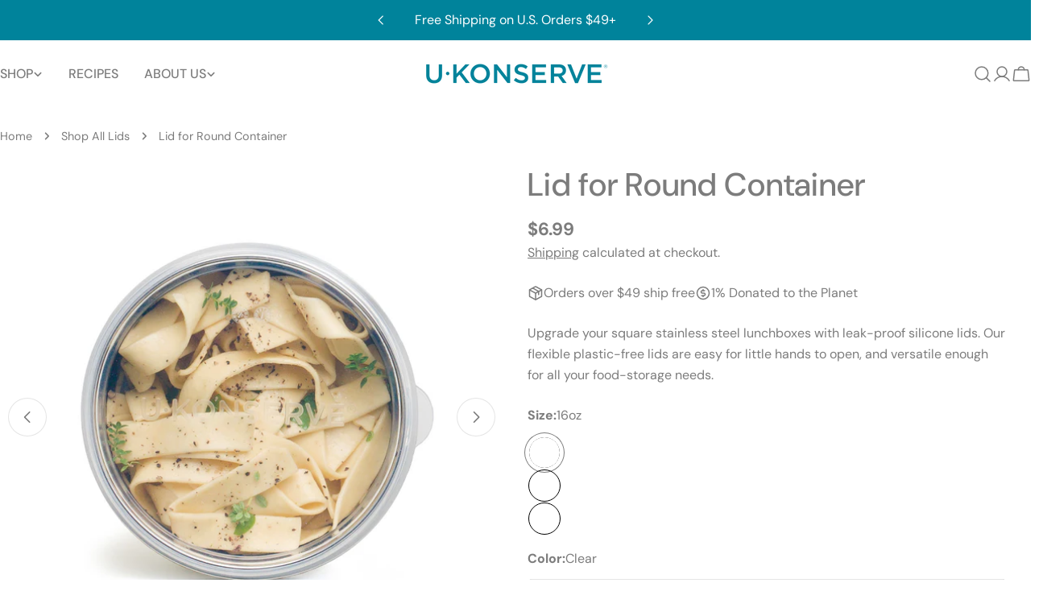

--- FILE ---
content_type: text/html; charset=utf-8
request_url: https://ukonserve.com/collections/lids/products/silicone-lid-for-round-container?variant=32515191144533
body_size: 49260
content:















<!doctype html>
<html
  class="no-js"
  lang="en"
  
>
  <head>
    <meta charset="utf-8">
    <meta http-equiv="X-UA-Compatible" content="IE=edge">
    <meta name="viewport" content="width=device-width,initial-scale=1">
    <meta name="theme-color" content="">
    <link rel="canonical" href="https://ukonserve.com/products/silicone-lid-for-round-container">
    <link rel="preconnect" href="https://cdn.shopify.com" crossorigin><link rel="icon" type="image/png" href="//ukonserve.com/cdn/shop/files/Square_UK_Logo.png?crop=center&height=32&v=1722528664&width=32"><link rel="preconnect" href="https://fonts.shopifycdn.com" crossorigin><title>Silicone Lids for Round Container | U-Konserve</title>

    
      <meta name="description" content="Upgrade your round stainless steel lunch boxes with new leak-proof silicone lids. Our flexible silicone lids are easy to open &amp; satisfy your storage needs.">
    


<meta property="og:site_name" content="U-Konserve">
<meta property="og:url" content="https://ukonserve.com/products/silicone-lid-for-round-container">
<meta property="og:title" content="Silicone Lids for Round Container | U-Konserve">
<meta property="og:type" content="product">
<meta property="og:description" content="Upgrade your round stainless steel lunch boxes with new leak-proof silicone lids. Our flexible silicone lids are easy to open &amp; satisfy your storage needs."><meta property="og:image" content="http://ukonserve.com/cdn/shop/products/caGGuxLIRGK0AVGmHtwL_Lid_for_large_round_clear.shopify.SILICONE.jpg?v=1595526403">
  <meta property="og:image:secure_url" content="https://ukonserve.com/cdn/shop/products/caGGuxLIRGK0AVGmHtwL_Lid_for_large_round_clear.shopify.SILICONE.jpg?v=1595526403">
  <meta property="og:image:width" content="1008">
  <meta property="og:image:height" content="1008"><meta property="og:price:amount" content="4.99">
  <meta property="og:price:currency" content="USD"><meta name="twitter:card" content="summary_large_image">
<meta name="twitter:title" content="Silicone Lids for Round Container | U-Konserve">
<meta name="twitter:description" content="Upgrade your round stainless steel lunch boxes with new leak-proof silicone lids. Our flexible silicone lids are easy to open &amp; satisfy your storage needs.">

<style data-shopify>
  @font-face {
  font-family: "DM Sans";
  font-weight: 400;
  font-style: normal;
  font-display: swap;
  src: url("//ukonserve.com/cdn/fonts/dm_sans/dmsans_n4.ec80bd4dd7e1a334c969c265873491ae56018d72.woff2") format("woff2"),
       url("//ukonserve.com/cdn/fonts/dm_sans/dmsans_n4.87bdd914d8a61247b911147ae68e754d695c58a6.woff") format("woff");
}

  @font-face {
  font-family: "DM Sans";
  font-weight: 400;
  font-style: italic;
  font-display: swap;
  src: url("//ukonserve.com/cdn/fonts/dm_sans/dmsans_i4.b8fe05e69ee95d5a53155c346957d8cbf5081c1a.woff2") format("woff2"),
       url("//ukonserve.com/cdn/fonts/dm_sans/dmsans_i4.403fe28ee2ea63e142575c0aa47684d65f8c23a0.woff") format("woff");
}

  @font-face {
  font-family: "DM Sans";
  font-weight: 500;
  font-style: normal;
  font-display: swap;
  src: url("//ukonserve.com/cdn/fonts/dm_sans/dmsans_n5.8a0f1984c77eb7186ceb87c4da2173ff65eb012e.woff2") format("woff2"),
       url("//ukonserve.com/cdn/fonts/dm_sans/dmsans_n5.9ad2e755a89e15b3d6c53259daad5fc9609888e6.woff") format("woff");
}

  @font-face {
  font-family: "DM Sans";
  font-weight: 500;
  font-style: italic;
  font-display: swap;
  src: url("//ukonserve.com/cdn/fonts/dm_sans/dmsans_i5.8654104650c013677e3def7db9b31bfbaa34e59a.woff2") format("woff2"),
       url("//ukonserve.com/cdn/fonts/dm_sans/dmsans_i5.a0dc844d8a75a4232f255fc600ad5a295572bed9.woff") format("woff");
}

  @font-face {
  font-family: "DM Sans";
  font-weight: 700;
  font-style: normal;
  font-display: swap;
  src: url("//ukonserve.com/cdn/fonts/dm_sans/dmsans_n7.97e21d81502002291ea1de8aefb79170c6946ce5.woff2") format("woff2"),
       url("//ukonserve.com/cdn/fonts/dm_sans/dmsans_n7.af5c214f5116410ca1d53a2090665620e78e2e1b.woff") format("woff");
}

  @font-face {
  font-family: "DM Sans";
  font-weight: 700;
  font-style: italic;
  font-display: swap;
  src: url("//ukonserve.com/cdn/fonts/dm_sans/dmsans_i7.52b57f7d7342eb7255084623d98ab83fd96e7f9b.woff2") format("woff2"),
       url("//ukonserve.com/cdn/fonts/dm_sans/dmsans_i7.d5e14ef18a1d4a8ce78a4187580b4eb1759c2eda.woff") format("woff");
}

  @font-face {
  font-family: "DM Sans";
  font-weight: 500;
  font-style: normal;
  font-display: swap;
  src: url("//ukonserve.com/cdn/fonts/dm_sans/dmsans_n5.8a0f1984c77eb7186ceb87c4da2173ff65eb012e.woff2") format("woff2"),
       url("//ukonserve.com/cdn/fonts/dm_sans/dmsans_n5.9ad2e755a89e15b3d6c53259daad5fc9609888e6.woff") format("woff");
}

  @font-face {
  font-family: "DM Sans";
  font-weight: 500;
  font-style: normal;
  font-display: swap;
  src: url("//ukonserve.com/cdn/fonts/dm_sans/dmsans_n5.8a0f1984c77eb7186ceb87c4da2173ff65eb012e.woff2") format("woff2"),
       url("//ukonserve.com/cdn/fonts/dm_sans/dmsans_n5.9ad2e755a89e15b3d6c53259daad5fc9609888e6.woff") format("woff");
}

  @font-face {
  font-family: "DM Sans";
  font-weight: 500;
  font-style: italic;
  font-display: swap;
  src: url("//ukonserve.com/cdn/fonts/dm_sans/dmsans_i5.8654104650c013677e3def7db9b31bfbaa34e59a.woff2") format("woff2"),
       url("//ukonserve.com/cdn/fonts/dm_sans/dmsans_i5.a0dc844d8a75a4232f255fc600ad5a295572bed9.woff") format("woff");
}

  @font-face {
  font-family: "DM Sans";
  font-weight: 500;
  font-style: normal;
  font-display: swap;
  src: url("//ukonserve.com/cdn/fonts/dm_sans/dmsans_n5.8a0f1984c77eb7186ceb87c4da2173ff65eb012e.woff2") format("woff2"),
       url("//ukonserve.com/cdn/fonts/dm_sans/dmsans_n5.9ad2e755a89e15b3d6c53259daad5fc9609888e6.woff") format("woff");
}
@font-face {
  font-family: "DM Sans";
  font-weight: 500;
  font-style: normal;
  font-display: swap;
  src: url("//ukonserve.com/cdn/fonts/dm_sans/dmsans_n5.8a0f1984c77eb7186ceb87c4da2173ff65eb012e.woff2") format("woff2"),
       url("//ukonserve.com/cdn/fonts/dm_sans/dmsans_n5.9ad2e755a89e15b3d6c53259daad5fc9609888e6.woff") format("woff");
}
@font-face {
  font-family: "DM Sans";
  font-weight: 500;
  font-style: normal;
  font-display: swap;
  src: url("//ukonserve.com/cdn/fonts/dm_sans/dmsans_n5.8a0f1984c77eb7186ceb87c4da2173ff65eb012e.woff2") format("woff2"),
       url("//ukonserve.com/cdn/fonts/dm_sans/dmsans_n5.9ad2e755a89e15b3d6c53259daad5fc9609888e6.woff") format("woff");
}
@font-face {
  font-family: "DM Sans";
  font-weight: 500;
  font-style: normal;
  font-display: swap;
  src: url("//ukonserve.com/cdn/fonts/dm_sans/dmsans_n5.8a0f1984c77eb7186ceb87c4da2173ff65eb012e.woff2") format("woff2"),
       url("//ukonserve.com/cdn/fonts/dm_sans/dmsans_n5.9ad2e755a89e15b3d6c53259daad5fc9609888e6.woff") format("woff");
}


  
    :root,
.color-scheme-1 {
      --color-background: 255,255,255;
      --color-secondary-background: 255,255,255;
      --color-primary: 28,204,211;
      --color-text-heading: 124,124,124;
      --color-foreground: 124,124,124;
      --color-border: 0,0,0;
      --color-button: 28,204,211;
      --color-button-text: 255,255,255;
      --color-secondary-button: 28,204,211;
      --color-secondary-button-border: 0,0,0;
      --color-secondary-button-text: 255,255,255;
      --color-button-hover-background: 0,131,155;
      --color-button-hover-text: 255,255,255;
      --color-button-before: #02d8ff;
      --color-field: 245,245,245;
      --color-field-text: 124,124,124;
      --color-link: 124,124,124;
      --color-link-hover: 124,124,124;
      --color-product-price-sale: 0,131,155;
      --color-foreground-lighten-60: #b0b0b0;
      --color-foreground-lighten-19: #e6e6e6;
    }
    @media (min-width: 768px) {
      body .desktop-color-scheme-1 {
        --color-background: 255,255,255;
      --color-secondary-background: 255,255,255;
      --color-primary: 28,204,211;
      --color-text-heading: 124,124,124;
      --color-foreground: 124,124,124;
      --color-border: 0,0,0;
      --color-button: 28,204,211;
      --color-button-text: 255,255,255;
      --color-secondary-button: 28,204,211;
      --color-secondary-button-border: 0,0,0;
      --color-secondary-button-text: 255,255,255;
      --color-button-hover-background: 0,131,155;
      --color-button-hover-text: 255,255,255;
      --color-button-before: #02d8ff;
      --color-field: 245,245,245;
      --color-field-text: 124,124,124;
      --color-link: 124,124,124;
      --color-link-hover: 124,124,124;
      --color-product-price-sale: 0,131,155;
      --color-foreground-lighten-60: #b0b0b0;
      --color-foreground-lighten-19: #e6e6e6;
        color: rgb(var(--color-foreground));
        background-color: rgb(var(--color-background));
      }
    }
    @media (max-width: 767px) {
      body .mobile-color-scheme-1 {
        --color-background: 255,255,255;
      --color-secondary-background: 255,255,255;
      --color-primary: 28,204,211;
      --color-text-heading: 124,124,124;
      --color-foreground: 124,124,124;
      --color-border: 0,0,0;
      --color-button: 28,204,211;
      --color-button-text: 255,255,255;
      --color-secondary-button: 28,204,211;
      --color-secondary-button-border: 0,0,0;
      --color-secondary-button-text: 255,255,255;
      --color-button-hover-background: 0,131,155;
      --color-button-hover-text: 255,255,255;
      --color-button-before: #02d8ff;
      --color-field: 245,245,245;
      --color-field-text: 124,124,124;
      --color-link: 124,124,124;
      --color-link-hover: 124,124,124;
      --color-product-price-sale: 0,131,155;
      --color-foreground-lighten-60: #b0b0b0;
      --color-foreground-lighten-19: #e6e6e6;
        color: rgb(var(--color-foreground));
        background-color: rgb(var(--color-background));
      }
    }
  
    
.color-scheme-2 {
      --color-background: 0,131,155;
      --color-secondary-background: 28,204,211;
      --color-primary: 0,131,155;
      --color-text-heading: 255,255,255;
      --color-foreground: 255,255,255;
      --color-border: 0,0,0;
      --color-button: 255,255,255;
      --color-button-text: 0,131,155;
      --color-secondary-button: 255,255,255;
      --color-secondary-button-border: 230,230,230;
      --color-secondary-button-text: 0,0,0;
      --color-button-hover-background: 0,0,0;
      --color-button-hover-text: 255,255,255;
      --color-button-before: #333333;
      --color-field: 255,255,255;
      --color-field-text: 0,0,0;
      --color-link: 255,255,255;
      --color-link-hover: 255,255,255;
      --color-product-price-sale: 214,58,47;
      --color-foreground-lighten-60: #99cdd7;
      --color-foreground-lighten-19: #309bae;
    }
    @media (min-width: 768px) {
      body .desktop-color-scheme-2 {
        --color-background: 0,131,155;
      --color-secondary-background: 28,204,211;
      --color-primary: 0,131,155;
      --color-text-heading: 255,255,255;
      --color-foreground: 255,255,255;
      --color-border: 0,0,0;
      --color-button: 255,255,255;
      --color-button-text: 0,131,155;
      --color-secondary-button: 255,255,255;
      --color-secondary-button-border: 230,230,230;
      --color-secondary-button-text: 0,0,0;
      --color-button-hover-background: 0,0,0;
      --color-button-hover-text: 255,255,255;
      --color-button-before: #333333;
      --color-field: 255,255,255;
      --color-field-text: 0,0,0;
      --color-link: 255,255,255;
      --color-link-hover: 255,255,255;
      --color-product-price-sale: 214,58,47;
      --color-foreground-lighten-60: #99cdd7;
      --color-foreground-lighten-19: #309bae;
        color: rgb(var(--color-foreground));
        background-color: rgb(var(--color-background));
      }
    }
    @media (max-width: 767px) {
      body .mobile-color-scheme-2 {
        --color-background: 0,131,155;
      --color-secondary-background: 28,204,211;
      --color-primary: 0,131,155;
      --color-text-heading: 255,255,255;
      --color-foreground: 255,255,255;
      --color-border: 0,0,0;
      --color-button: 255,255,255;
      --color-button-text: 0,131,155;
      --color-secondary-button: 255,255,255;
      --color-secondary-button-border: 230,230,230;
      --color-secondary-button-text: 0,0,0;
      --color-button-hover-background: 0,0,0;
      --color-button-hover-text: 255,255,255;
      --color-button-before: #333333;
      --color-field: 255,255,255;
      --color-field-text: 0,0,0;
      --color-link: 255,255,255;
      --color-link-hover: 255,255,255;
      --color-product-price-sale: 214,58,47;
      --color-foreground-lighten-60: #99cdd7;
      --color-foreground-lighten-19: #309bae;
        color: rgb(var(--color-foreground));
        background-color: rgb(var(--color-background));
      }
    }
  
    
.color-scheme-3 {
      --color-background: 255,255,255;
      --color-secondary-background: 255,255,255;
      --color-primary: 0,131,155;
      --color-text-heading: 124,124,124;
      --color-foreground: 124,124,124;
      --color-border: 0,0,0;
      --color-button: 28,204,211;
      --color-button-text: 255,255,255;
      --color-secondary-button: 0,131,155;
      --color-secondary-button-border: 0,0,0;
      --color-secondary-button-text: 255,255,255;
      --color-button-hover-background: 0,131,155;
      --color-button-hover-text: 255,255,255;
      --color-button-before: #02d8ff;
      --color-field: 255,255,255;
      --color-field-text: 0,0,0;
      --color-link: 124,124,124;
      --color-link-hover: 124,124,124;
      --color-product-price-sale: 0,131,155;
      --color-foreground-lighten-60: #b0b0b0;
      --color-foreground-lighten-19: #e6e6e6;
    }
    @media (min-width: 768px) {
      body .desktop-color-scheme-3 {
        --color-background: 255,255,255;
      --color-secondary-background: 255,255,255;
      --color-primary: 0,131,155;
      --color-text-heading: 124,124,124;
      --color-foreground: 124,124,124;
      --color-border: 0,0,0;
      --color-button: 28,204,211;
      --color-button-text: 255,255,255;
      --color-secondary-button: 0,131,155;
      --color-secondary-button-border: 0,0,0;
      --color-secondary-button-text: 255,255,255;
      --color-button-hover-background: 0,131,155;
      --color-button-hover-text: 255,255,255;
      --color-button-before: #02d8ff;
      --color-field: 255,255,255;
      --color-field-text: 0,0,0;
      --color-link: 124,124,124;
      --color-link-hover: 124,124,124;
      --color-product-price-sale: 0,131,155;
      --color-foreground-lighten-60: #b0b0b0;
      --color-foreground-lighten-19: #e6e6e6;
        color: rgb(var(--color-foreground));
        background-color: rgb(var(--color-background));
      }
    }
    @media (max-width: 767px) {
      body .mobile-color-scheme-3 {
        --color-background: 255,255,255;
      --color-secondary-background: 255,255,255;
      --color-primary: 0,131,155;
      --color-text-heading: 124,124,124;
      --color-foreground: 124,124,124;
      --color-border: 0,0,0;
      --color-button: 28,204,211;
      --color-button-text: 255,255,255;
      --color-secondary-button: 0,131,155;
      --color-secondary-button-border: 0,0,0;
      --color-secondary-button-text: 255,255,255;
      --color-button-hover-background: 0,131,155;
      --color-button-hover-text: 255,255,255;
      --color-button-before: #02d8ff;
      --color-field: 255,255,255;
      --color-field-text: 0,0,0;
      --color-link: 124,124,124;
      --color-link-hover: 124,124,124;
      --color-product-price-sale: 0,131,155;
      --color-foreground-lighten-60: #b0b0b0;
      --color-foreground-lighten-19: #e6e6e6;
        color: rgb(var(--color-foreground));
        background-color: rgb(var(--color-background));
      }
    }
  
    
.color-scheme-4 {
      --color-background: 232,220,208;
      --color-secondary-background: 247,247,247;
      --color-primary: 214,58,47;
      --color-text-heading: 0,0,0;
      --color-foreground: 0,0,0;
      --color-border: 230,230,230;
      --color-button: 0,0,0;
      --color-button-text: 255,255,255;
      --color-secondary-button: 233,233,233;
      --color-secondary-button-border: 233,233,233;
      --color-secondary-button-text: 0,0,0;
      --color-button-hover-background: 0,0,0;
      --color-button-hover-text: 255,255,255;
      --color-button-before: #333333;
      --color-field: 245,245,245;
      --color-field-text: 0,0,0;
      --color-link: 0,0,0;
      --color-link-hover: 0,0,0;
      --color-product-price-sale: 214,58,47;
      --color-foreground-lighten-60: #5d5853;
      --color-foreground-lighten-19: #bcb2a8;
    }
    @media (min-width: 768px) {
      body .desktop-color-scheme-4 {
        --color-background: 232,220,208;
      --color-secondary-background: 247,247,247;
      --color-primary: 214,58,47;
      --color-text-heading: 0,0,0;
      --color-foreground: 0,0,0;
      --color-border: 230,230,230;
      --color-button: 0,0,0;
      --color-button-text: 255,255,255;
      --color-secondary-button: 233,233,233;
      --color-secondary-button-border: 233,233,233;
      --color-secondary-button-text: 0,0,0;
      --color-button-hover-background: 0,0,0;
      --color-button-hover-text: 255,255,255;
      --color-button-before: #333333;
      --color-field: 245,245,245;
      --color-field-text: 0,0,0;
      --color-link: 0,0,0;
      --color-link-hover: 0,0,0;
      --color-product-price-sale: 214,58,47;
      --color-foreground-lighten-60: #5d5853;
      --color-foreground-lighten-19: #bcb2a8;
        color: rgb(var(--color-foreground));
        background-color: rgb(var(--color-background));
      }
    }
    @media (max-width: 767px) {
      body .mobile-color-scheme-4 {
        --color-background: 232,220,208;
      --color-secondary-background: 247,247,247;
      --color-primary: 214,58,47;
      --color-text-heading: 0,0,0;
      --color-foreground: 0,0,0;
      --color-border: 230,230,230;
      --color-button: 0,0,0;
      --color-button-text: 255,255,255;
      --color-secondary-button: 233,233,233;
      --color-secondary-button-border: 233,233,233;
      --color-secondary-button-text: 0,0,0;
      --color-button-hover-background: 0,0,0;
      --color-button-hover-text: 255,255,255;
      --color-button-before: #333333;
      --color-field: 245,245,245;
      --color-field-text: 0,0,0;
      --color-link: 0,0,0;
      --color-link-hover: 0,0,0;
      --color-product-price-sale: 214,58,47;
      --color-foreground-lighten-60: #5d5853;
      --color-foreground-lighten-19: #bcb2a8;
        color: rgb(var(--color-foreground));
        background-color: rgb(var(--color-background));
      }
    }
  
    
.color-scheme-inverse {
      --color-background: 0,0,0;
      --color-secondary-background: 0,0,0;
      --color-primary: 214,58,47;
      --color-text-heading: 255,255,255;
      --color-foreground: 255,255,255;
      --color-border: 255,255,255;
      --color-button: 255,255,255;
      --color-button-text: 0,0,0;
      --color-secondary-button: 255,255,255;
      --color-secondary-button-border: 230,230,230;
      --color-secondary-button-text: 0,0,0;
      --color-button-hover-background: 0,0,0;
      --color-button-hover-text: 255,255,255;
      --color-button-before: #333333;
      --color-field: 255,255,255;
      --color-field-text: 0,0,0;
      --color-link: 255,255,255;
      --color-link-hover: 255,255,255;
      --color-product-price-sale: 214,58,47;
      --color-foreground-lighten-60: #999999;
      --color-foreground-lighten-19: #303030;
    }
    @media (min-width: 768px) {
      body .desktop-color-scheme-inverse {
        --color-background: 0,0,0;
      --color-secondary-background: 0,0,0;
      --color-primary: 214,58,47;
      --color-text-heading: 255,255,255;
      --color-foreground: 255,255,255;
      --color-border: 255,255,255;
      --color-button: 255,255,255;
      --color-button-text: 0,0,0;
      --color-secondary-button: 255,255,255;
      --color-secondary-button-border: 230,230,230;
      --color-secondary-button-text: 0,0,0;
      --color-button-hover-background: 0,0,0;
      --color-button-hover-text: 255,255,255;
      --color-button-before: #333333;
      --color-field: 255,255,255;
      --color-field-text: 0,0,0;
      --color-link: 255,255,255;
      --color-link-hover: 255,255,255;
      --color-product-price-sale: 214,58,47;
      --color-foreground-lighten-60: #999999;
      --color-foreground-lighten-19: #303030;
        color: rgb(var(--color-foreground));
        background-color: rgb(var(--color-background));
      }
    }
    @media (max-width: 767px) {
      body .mobile-color-scheme-inverse {
        --color-background: 0,0,0;
      --color-secondary-background: 0,0,0;
      --color-primary: 214,58,47;
      --color-text-heading: 255,255,255;
      --color-foreground: 255,255,255;
      --color-border: 255,255,255;
      --color-button: 255,255,255;
      --color-button-text: 0,0,0;
      --color-secondary-button: 255,255,255;
      --color-secondary-button-border: 230,230,230;
      --color-secondary-button-text: 0,0,0;
      --color-button-hover-background: 0,0,0;
      --color-button-hover-text: 255,255,255;
      --color-button-before: #333333;
      --color-field: 255,255,255;
      --color-field-text: 0,0,0;
      --color-link: 255,255,255;
      --color-link-hover: 255,255,255;
      --color-product-price-sale: 214,58,47;
      --color-foreground-lighten-60: #999999;
      --color-foreground-lighten-19: #303030;
        color: rgb(var(--color-foreground));
        background-color: rgb(var(--color-background));
      }
    }
  
    
.color-scheme-6 {
      --color-background: 244,228,227;
      --color-secondary-background: 243,238,234;
      --color-primary: 214,58,47;
      --color-text-heading: 0,0,0;
      --color-foreground: 0,0,0;
      --color-border: 198,191,177;
      --color-button: 0,0,0;
      --color-button-text: 255,255,255;
      --color-secondary-button: 255,255,255;
      --color-secondary-button-border: 230,230,230;
      --color-secondary-button-text: 0,0,0;
      --color-button-hover-background: 0,0,0;
      --color-button-hover-text: 255,255,255;
      --color-button-before: #333333;
      --color-field: 255,255,255;
      --color-field-text: 0,0,0;
      --color-link: 0,0,0;
      --color-link-hover: 0,0,0;
      --color-product-price-sale: 214,58,47;
      --color-foreground-lighten-60: #625b5b;
      --color-foreground-lighten-19: #c6b9b8;
    }
    @media (min-width: 768px) {
      body .desktop-color-scheme-6 {
        --color-background: 244,228,227;
      --color-secondary-background: 243,238,234;
      --color-primary: 214,58,47;
      --color-text-heading: 0,0,0;
      --color-foreground: 0,0,0;
      --color-border: 198,191,177;
      --color-button: 0,0,0;
      --color-button-text: 255,255,255;
      --color-secondary-button: 255,255,255;
      --color-secondary-button-border: 230,230,230;
      --color-secondary-button-text: 0,0,0;
      --color-button-hover-background: 0,0,0;
      --color-button-hover-text: 255,255,255;
      --color-button-before: #333333;
      --color-field: 255,255,255;
      --color-field-text: 0,0,0;
      --color-link: 0,0,0;
      --color-link-hover: 0,0,0;
      --color-product-price-sale: 214,58,47;
      --color-foreground-lighten-60: #625b5b;
      --color-foreground-lighten-19: #c6b9b8;
        color: rgb(var(--color-foreground));
        background-color: rgb(var(--color-background));
      }
    }
    @media (max-width: 767px) {
      body .mobile-color-scheme-6 {
        --color-background: 244,228,227;
      --color-secondary-background: 243,238,234;
      --color-primary: 214,58,47;
      --color-text-heading: 0,0,0;
      --color-foreground: 0,0,0;
      --color-border: 198,191,177;
      --color-button: 0,0,0;
      --color-button-text: 255,255,255;
      --color-secondary-button: 255,255,255;
      --color-secondary-button-border: 230,230,230;
      --color-secondary-button-text: 0,0,0;
      --color-button-hover-background: 0,0,0;
      --color-button-hover-text: 255,255,255;
      --color-button-before: #333333;
      --color-field: 255,255,255;
      --color-field-text: 0,0,0;
      --color-link: 0,0,0;
      --color-link-hover: 0,0,0;
      --color-product-price-sale: 214,58,47;
      --color-foreground-lighten-60: #625b5b;
      --color-foreground-lighten-19: #c6b9b8;
        color: rgb(var(--color-foreground));
        background-color: rgb(var(--color-background));
      }
    }
  
    
.color-scheme-7 {
      --color-background: 255,255,255;
      --color-secondary-background: 233,233,233;
      --color-primary: 214,58,47;
      --color-text-heading: 0,0,0;
      --color-foreground: 0,0,0;
      --color-border: 230,230,230;
      --color-button: 0,0,0;
      --color-button-text: 255,255,255;
      --color-secondary-button: 233,233,233;
      --color-secondary-button-border: 233,233,233;
      --color-secondary-button-text: 0,0,0;
      --color-button-hover-background: 0,0,0;
      --color-button-hover-text: 255,255,255;
      --color-button-before: #333333;
      --color-field: 245,245,245;
      --color-field-text: 0,0,0;
      --color-link: 0,0,0;
      --color-link-hover: 0,0,0;
      --color-product-price-sale: 214,58,47;
      --color-foreground-lighten-60: #666666;
      --color-foreground-lighten-19: #cfcfcf;
    }
    @media (min-width: 768px) {
      body .desktop-color-scheme-7 {
        --color-background: 255,255,255;
      --color-secondary-background: 233,233,233;
      --color-primary: 214,58,47;
      --color-text-heading: 0,0,0;
      --color-foreground: 0,0,0;
      --color-border: 230,230,230;
      --color-button: 0,0,0;
      --color-button-text: 255,255,255;
      --color-secondary-button: 233,233,233;
      --color-secondary-button-border: 233,233,233;
      --color-secondary-button-text: 0,0,0;
      --color-button-hover-background: 0,0,0;
      --color-button-hover-text: 255,255,255;
      --color-button-before: #333333;
      --color-field: 245,245,245;
      --color-field-text: 0,0,0;
      --color-link: 0,0,0;
      --color-link-hover: 0,0,0;
      --color-product-price-sale: 214,58,47;
      --color-foreground-lighten-60: #666666;
      --color-foreground-lighten-19: #cfcfcf;
        color: rgb(var(--color-foreground));
        background-color: rgb(var(--color-background));
      }
    }
    @media (max-width: 767px) {
      body .mobile-color-scheme-7 {
        --color-background: 255,255,255;
      --color-secondary-background: 233,233,233;
      --color-primary: 214,58,47;
      --color-text-heading: 0,0,0;
      --color-foreground: 0,0,0;
      --color-border: 230,230,230;
      --color-button: 0,0,0;
      --color-button-text: 255,255,255;
      --color-secondary-button: 233,233,233;
      --color-secondary-button-border: 233,233,233;
      --color-secondary-button-text: 0,0,0;
      --color-button-hover-background: 0,0,0;
      --color-button-hover-text: 255,255,255;
      --color-button-before: #333333;
      --color-field: 245,245,245;
      --color-field-text: 0,0,0;
      --color-link: 0,0,0;
      --color-link-hover: 0,0,0;
      --color-product-price-sale: 214,58,47;
      --color-foreground-lighten-60: #666666;
      --color-foreground-lighten-19: #cfcfcf;
        color: rgb(var(--color-foreground));
        background-color: rgb(var(--color-background));
      }
    }
  
    
.color-scheme-8 {
      --color-background: 255,255,255;
      --color-secondary-background: 247,247,247;
      --color-primary: 214,58,47;
      --color-text-heading: 0,131,155;
      --color-foreground: 0,131,155;
      --color-border: 230,230,230;
      --color-button: 0,0,0;
      --color-button-text: 255,255,255;
      --color-secondary-button: 233,233,233;
      --color-secondary-button-border: 233,233,233;
      --color-secondary-button-text: 0,0,0;
      --color-button-hover-background: 0,0,0;
      --color-button-hover-text: 255,255,255;
      --color-button-before: #333333;
      --color-field: 245,245,245;
      --color-field-text: 0,0,0;
      --color-link: 0,131,155;
      --color-link-hover: 0,131,155;
      --color-product-price-sale: 214,58,47;
      --color-foreground-lighten-60: #66b5c3;
      --color-foreground-lighten-19: #cfe7ec;
    }
    @media (min-width: 768px) {
      body .desktop-color-scheme-8 {
        --color-background: 255,255,255;
      --color-secondary-background: 247,247,247;
      --color-primary: 214,58,47;
      --color-text-heading: 0,131,155;
      --color-foreground: 0,131,155;
      --color-border: 230,230,230;
      --color-button: 0,0,0;
      --color-button-text: 255,255,255;
      --color-secondary-button: 233,233,233;
      --color-secondary-button-border: 233,233,233;
      --color-secondary-button-text: 0,0,0;
      --color-button-hover-background: 0,0,0;
      --color-button-hover-text: 255,255,255;
      --color-button-before: #333333;
      --color-field: 245,245,245;
      --color-field-text: 0,0,0;
      --color-link: 0,131,155;
      --color-link-hover: 0,131,155;
      --color-product-price-sale: 214,58,47;
      --color-foreground-lighten-60: #66b5c3;
      --color-foreground-lighten-19: #cfe7ec;
        color: rgb(var(--color-foreground));
        background-color: rgb(var(--color-background));
      }
    }
    @media (max-width: 767px) {
      body .mobile-color-scheme-8 {
        --color-background: 255,255,255;
      --color-secondary-background: 247,247,247;
      --color-primary: 214,58,47;
      --color-text-heading: 0,131,155;
      --color-foreground: 0,131,155;
      --color-border: 230,230,230;
      --color-button: 0,0,0;
      --color-button-text: 255,255,255;
      --color-secondary-button: 233,233,233;
      --color-secondary-button-border: 233,233,233;
      --color-secondary-button-text: 0,0,0;
      --color-button-hover-background: 0,0,0;
      --color-button-hover-text: 255,255,255;
      --color-button-before: #333333;
      --color-field: 245,245,245;
      --color-field-text: 0,0,0;
      --color-link: 0,131,155;
      --color-link-hover: 0,131,155;
      --color-product-price-sale: 214,58,47;
      --color-foreground-lighten-60: #66b5c3;
      --color-foreground-lighten-19: #cfe7ec;
        color: rgb(var(--color-foreground));
        background-color: rgb(var(--color-background));
      }
    }
  
    
.color-scheme-9 {
      --color-background: 255,255,255;
      --color-secondary-background: 245,245,245;
      --color-primary: 214,58,47;
      --color-text-heading: 176,215,148;
      --color-foreground: 176,215,148;
      --color-border: 230,230,230;
      --color-button: 0,0,0;
      --color-button-text: 255,255,255;
      --color-secondary-button: 255,255,255;
      --color-secondary-button-border: 204,204,204;
      --color-secondary-button-text: 0,0,0;
      --color-button-hover-background: 0,0,0;
      --color-button-hover-text: 255,255,255;
      --color-button-before: #333333;
      --color-field: 245,245,245;
      --color-field-text: 0,0,0;
      --color-link: 176,215,148;
      --color-link-hover: 176,215,148;
      --color-product-price-sale: 214,58,47;
      --color-foreground-lighten-60: #d0e7bf;
      --color-foreground-lighten-19: #f0f7eb;
    }
    @media (min-width: 768px) {
      body .desktop-color-scheme-9 {
        --color-background: 255,255,255;
      --color-secondary-background: 245,245,245;
      --color-primary: 214,58,47;
      --color-text-heading: 176,215,148;
      --color-foreground: 176,215,148;
      --color-border: 230,230,230;
      --color-button: 0,0,0;
      --color-button-text: 255,255,255;
      --color-secondary-button: 255,255,255;
      --color-secondary-button-border: 204,204,204;
      --color-secondary-button-text: 0,0,0;
      --color-button-hover-background: 0,0,0;
      --color-button-hover-text: 255,255,255;
      --color-button-before: #333333;
      --color-field: 245,245,245;
      --color-field-text: 0,0,0;
      --color-link: 176,215,148;
      --color-link-hover: 176,215,148;
      --color-product-price-sale: 214,58,47;
      --color-foreground-lighten-60: #d0e7bf;
      --color-foreground-lighten-19: #f0f7eb;
        color: rgb(var(--color-foreground));
        background-color: rgb(var(--color-background));
      }
    }
    @media (max-width: 767px) {
      body .mobile-color-scheme-9 {
        --color-background: 255,255,255;
      --color-secondary-background: 245,245,245;
      --color-primary: 214,58,47;
      --color-text-heading: 176,215,148;
      --color-foreground: 176,215,148;
      --color-border: 230,230,230;
      --color-button: 0,0,0;
      --color-button-text: 255,255,255;
      --color-secondary-button: 255,255,255;
      --color-secondary-button-border: 204,204,204;
      --color-secondary-button-text: 0,0,0;
      --color-button-hover-background: 0,0,0;
      --color-button-hover-text: 255,255,255;
      --color-button-before: #333333;
      --color-field: 245,245,245;
      --color-field-text: 0,0,0;
      --color-link: 176,215,148;
      --color-link-hover: 176,215,148;
      --color-product-price-sale: 214,58,47;
      --color-foreground-lighten-60: #d0e7bf;
      --color-foreground-lighten-19: #f0f7eb;
        color: rgb(var(--color-foreground));
        background-color: rgb(var(--color-background));
      }
    }
  
    
.color-scheme-10 {
      --color-background: 28,204,211;
      --color-secondary-background: 247,247,247;
      --color-primary: 214,58,47;
      --color-text-heading: 255,255,255;
      --color-foreground: 255,255,255;
      --color-border: 230,230,230;
      --color-button: 0,131,155;
      --color-button-text: 255,255,255;
      --color-secondary-button: 233,233,233;
      --color-secondary-button-border: 233,233,233;
      --color-secondary-button-text: 0,0,0;
      --color-button-hover-background: 0,0,0;
      --color-button-hover-text: 255,255,255;
      --color-button-before: #333333;
      --color-field: 245,245,245;
      --color-field-text: 0,0,0;
      --color-link: 255,255,255;
      --color-link-hover: 255,255,255;
      --color-product-price-sale: 214,58,47;
      --color-foreground-lighten-60: #a4ebed;
      --color-foreground-lighten-19: #47d6db;
    }
    @media (min-width: 768px) {
      body .desktop-color-scheme-10 {
        --color-background: 28,204,211;
      --color-secondary-background: 247,247,247;
      --color-primary: 214,58,47;
      --color-text-heading: 255,255,255;
      --color-foreground: 255,255,255;
      --color-border: 230,230,230;
      --color-button: 0,131,155;
      --color-button-text: 255,255,255;
      --color-secondary-button: 233,233,233;
      --color-secondary-button-border: 233,233,233;
      --color-secondary-button-text: 0,0,0;
      --color-button-hover-background: 0,0,0;
      --color-button-hover-text: 255,255,255;
      --color-button-before: #333333;
      --color-field: 245,245,245;
      --color-field-text: 0,0,0;
      --color-link: 255,255,255;
      --color-link-hover: 255,255,255;
      --color-product-price-sale: 214,58,47;
      --color-foreground-lighten-60: #a4ebed;
      --color-foreground-lighten-19: #47d6db;
        color: rgb(var(--color-foreground));
        background-color: rgb(var(--color-background));
      }
    }
    @media (max-width: 767px) {
      body .mobile-color-scheme-10 {
        --color-background: 28,204,211;
      --color-secondary-background: 247,247,247;
      --color-primary: 214,58,47;
      --color-text-heading: 255,255,255;
      --color-foreground: 255,255,255;
      --color-border: 230,230,230;
      --color-button: 0,131,155;
      --color-button-text: 255,255,255;
      --color-secondary-button: 233,233,233;
      --color-secondary-button-border: 233,233,233;
      --color-secondary-button-text: 0,0,0;
      --color-button-hover-background: 0,0,0;
      --color-button-hover-text: 255,255,255;
      --color-button-before: #333333;
      --color-field: 245,245,245;
      --color-field-text: 0,0,0;
      --color-link: 255,255,255;
      --color-link-hover: 255,255,255;
      --color-product-price-sale: 214,58,47;
      --color-foreground-lighten-60: #a4ebed;
      --color-foreground-lighten-19: #47d6db;
        color: rgb(var(--color-foreground));
        background-color: rgb(var(--color-background));
      }
    }
  
    
.color-scheme-11 {
      --color-background: 255,255,255;
      --color-secondary-background: 255,255,255;
      --color-primary: 28,204,211;
      --color-text-heading: 165,164,171;
      --color-foreground: 165,164,171;
      --color-border: 255,255,255;
      --color-button: 176,215,148;
      --color-button-text: 255,255,255;
      --color-secondary-button: 233,233,233;
      --color-secondary-button-border: 233,233,233;
      --color-secondary-button-text: 28,204,211;
      --color-button-hover-background: 28,204,211;
      --color-button-hover-text: 255,255,255;
      --color-button-before: #6ae6eb;
      --color-field: 255,255,255;
      --color-field-text: 0,0,0;
      --color-link: 165,164,171;
      --color-link-hover: 165,164,171;
      --color-product-price-sale: 28,204,211;
      --color-foreground-lighten-60: #c9c8cd;
      --color-foreground-lighten-19: #eeeeef;
    }
    @media (min-width: 768px) {
      body .desktop-color-scheme-11 {
        --color-background: 255,255,255;
      --color-secondary-background: 255,255,255;
      --color-primary: 28,204,211;
      --color-text-heading: 165,164,171;
      --color-foreground: 165,164,171;
      --color-border: 255,255,255;
      --color-button: 176,215,148;
      --color-button-text: 255,255,255;
      --color-secondary-button: 233,233,233;
      --color-secondary-button-border: 233,233,233;
      --color-secondary-button-text: 28,204,211;
      --color-button-hover-background: 28,204,211;
      --color-button-hover-text: 255,255,255;
      --color-button-before: #6ae6eb;
      --color-field: 255,255,255;
      --color-field-text: 0,0,0;
      --color-link: 165,164,171;
      --color-link-hover: 165,164,171;
      --color-product-price-sale: 28,204,211;
      --color-foreground-lighten-60: #c9c8cd;
      --color-foreground-lighten-19: #eeeeef;
        color: rgb(var(--color-foreground));
        background-color: rgb(var(--color-background));
      }
    }
    @media (max-width: 767px) {
      body .mobile-color-scheme-11 {
        --color-background: 255,255,255;
      --color-secondary-background: 255,255,255;
      --color-primary: 28,204,211;
      --color-text-heading: 165,164,171;
      --color-foreground: 165,164,171;
      --color-border: 255,255,255;
      --color-button: 176,215,148;
      --color-button-text: 255,255,255;
      --color-secondary-button: 233,233,233;
      --color-secondary-button-border: 233,233,233;
      --color-secondary-button-text: 28,204,211;
      --color-button-hover-background: 28,204,211;
      --color-button-hover-text: 255,255,255;
      --color-button-before: #6ae6eb;
      --color-field: 255,255,255;
      --color-field-text: 0,0,0;
      --color-link: 165,164,171;
      --color-link-hover: 165,164,171;
      --color-product-price-sale: 28,204,211;
      --color-foreground-lighten-60: #c9c8cd;
      --color-foreground-lighten-19: #eeeeef;
        color: rgb(var(--color-foreground));
        background-color: rgb(var(--color-background));
      }
    }
  
    
.color-scheme-eee0a7b2-b8cd-4424-9250-42e9b43ef5de {
      --color-background: 255,255,255;
      --color-secondary-background: 255,255,255;
      --color-primary: 28,204,211;
      --color-text-heading: 176,215,148;
      --color-foreground: 176,215,148;
      --color-border: 0,0,0;
      --color-button: 176,215,148;
      --color-button-text: 176,215,148;
      --color-secondary-button: 28,204,211;
      --color-secondary-button-border: 0,0,0;
      --color-secondary-button-text: 255,255,255;
      --color-button-hover-background: 0,131,155;
      --color-button-hover-text: 255,255,255;
      --color-button-before: #02d8ff;
      --color-field: 245,245,245;
      --color-field-text: 0,0,0;
      --color-link: 176,215,148;
      --color-link-hover: 176,215,148;
      --color-product-price-sale: 0,131,155;
      --color-foreground-lighten-60: #d0e7bf;
      --color-foreground-lighten-19: #f0f7eb;
    }
    @media (min-width: 768px) {
      body .desktop-color-scheme-eee0a7b2-b8cd-4424-9250-42e9b43ef5de {
        --color-background: 255,255,255;
      --color-secondary-background: 255,255,255;
      --color-primary: 28,204,211;
      --color-text-heading: 176,215,148;
      --color-foreground: 176,215,148;
      --color-border: 0,0,0;
      --color-button: 176,215,148;
      --color-button-text: 176,215,148;
      --color-secondary-button: 28,204,211;
      --color-secondary-button-border: 0,0,0;
      --color-secondary-button-text: 255,255,255;
      --color-button-hover-background: 0,131,155;
      --color-button-hover-text: 255,255,255;
      --color-button-before: #02d8ff;
      --color-field: 245,245,245;
      --color-field-text: 0,0,0;
      --color-link: 176,215,148;
      --color-link-hover: 176,215,148;
      --color-product-price-sale: 0,131,155;
      --color-foreground-lighten-60: #d0e7bf;
      --color-foreground-lighten-19: #f0f7eb;
        color: rgb(var(--color-foreground));
        background-color: rgb(var(--color-background));
      }
    }
    @media (max-width: 767px) {
      body .mobile-color-scheme-eee0a7b2-b8cd-4424-9250-42e9b43ef5de {
        --color-background: 255,255,255;
      --color-secondary-background: 255,255,255;
      --color-primary: 28,204,211;
      --color-text-heading: 176,215,148;
      --color-foreground: 176,215,148;
      --color-border: 0,0,0;
      --color-button: 176,215,148;
      --color-button-text: 176,215,148;
      --color-secondary-button: 28,204,211;
      --color-secondary-button-border: 0,0,0;
      --color-secondary-button-text: 255,255,255;
      --color-button-hover-background: 0,131,155;
      --color-button-hover-text: 255,255,255;
      --color-button-before: #02d8ff;
      --color-field: 245,245,245;
      --color-field-text: 0,0,0;
      --color-link: 176,215,148;
      --color-link-hover: 176,215,148;
      --color-product-price-sale: 0,131,155;
      --color-foreground-lighten-60: #d0e7bf;
      --color-foreground-lighten-19: #f0f7eb;
        color: rgb(var(--color-foreground));
        background-color: rgb(var(--color-background));
      }
    }
  
    
.color-scheme-8c0cb4c6-2ad0-4774-a915-604e3344667b {
      --color-background: 255,255,255;
      --color-secondary-background: 255,255,255;
      --color-primary: 28,204,211;
      --color-text-heading: 255,255,255;
      --color-foreground: 255,255,255;
      --color-border: 0,0,0;
      --color-button: 28,204,211;
      --color-button-text: 255,255,255;
      --color-secondary-button: 28,204,211;
      --color-secondary-button-border: 0,0,0;
      --color-secondary-button-text: 255,255,255;
      --color-button-hover-background: 0,131,155;
      --color-button-hover-text: 255,255,255;
      --color-button-before: #02d8ff;
      --color-field: 245,245,245;
      --color-field-text: 0,0,0;
      --color-link: 255,255,255;
      --color-link-hover: 255,255,255;
      --color-product-price-sale: 0,131,155;
      --color-foreground-lighten-60: #ffffff;
      --color-foreground-lighten-19: #ffffff;
    }
    @media (min-width: 768px) {
      body .desktop-color-scheme-8c0cb4c6-2ad0-4774-a915-604e3344667b {
        --color-background: 255,255,255;
      --color-secondary-background: 255,255,255;
      --color-primary: 28,204,211;
      --color-text-heading: 255,255,255;
      --color-foreground: 255,255,255;
      --color-border: 0,0,0;
      --color-button: 28,204,211;
      --color-button-text: 255,255,255;
      --color-secondary-button: 28,204,211;
      --color-secondary-button-border: 0,0,0;
      --color-secondary-button-text: 255,255,255;
      --color-button-hover-background: 0,131,155;
      --color-button-hover-text: 255,255,255;
      --color-button-before: #02d8ff;
      --color-field: 245,245,245;
      --color-field-text: 0,0,0;
      --color-link: 255,255,255;
      --color-link-hover: 255,255,255;
      --color-product-price-sale: 0,131,155;
      --color-foreground-lighten-60: #ffffff;
      --color-foreground-lighten-19: #ffffff;
        color: rgb(var(--color-foreground));
        background-color: rgb(var(--color-background));
      }
    }
    @media (max-width: 767px) {
      body .mobile-color-scheme-8c0cb4c6-2ad0-4774-a915-604e3344667b {
        --color-background: 255,255,255;
      --color-secondary-background: 255,255,255;
      --color-primary: 28,204,211;
      --color-text-heading: 255,255,255;
      --color-foreground: 255,255,255;
      --color-border: 0,0,0;
      --color-button: 28,204,211;
      --color-button-text: 255,255,255;
      --color-secondary-button: 28,204,211;
      --color-secondary-button-border: 0,0,0;
      --color-secondary-button-text: 255,255,255;
      --color-button-hover-background: 0,131,155;
      --color-button-hover-text: 255,255,255;
      --color-button-before: #02d8ff;
      --color-field: 245,245,245;
      --color-field-text: 0,0,0;
      --color-link: 255,255,255;
      --color-link-hover: 255,255,255;
      --color-product-price-sale: 0,131,155;
      --color-foreground-lighten-60: #ffffff;
      --color-foreground-lighten-19: #ffffff;
        color: rgb(var(--color-foreground));
        background-color: rgb(var(--color-background));
      }
    }
  
    
.color-scheme-991bfaf5-689c-46b7-a2dc-c9b22ef2c28b {
      --color-background: 255,255,255;
      --color-secondary-background: 255,255,255;
      --color-primary: 28,204,211;
      --color-text-heading: 124,124,124;
      --color-foreground: 124,124,124;
      --color-border: 0,0,0;
      --color-button: 28,204,211;
      --color-button-text: 255,255,255;
      --color-secondary-button: 28,204,211;
      --color-secondary-button-border: 0,0,0;
      --color-secondary-button-text: 255,255,255;
      --color-button-hover-background: 0,131,155;
      --color-button-hover-text: 255,255,255;
      --color-button-before: #02d8ff;
      --color-field: 245,245,245;
      --color-field-text: 124,124,124;
      --color-link: 124,124,124;
      --color-link-hover: 124,124,124;
      --color-product-price-sale: 0,131,155;
      --color-foreground-lighten-60: #b0b0b0;
      --color-foreground-lighten-19: #e6e6e6;
    }
    @media (min-width: 768px) {
      body .desktop-color-scheme-991bfaf5-689c-46b7-a2dc-c9b22ef2c28b {
        --color-background: 255,255,255;
      --color-secondary-background: 255,255,255;
      --color-primary: 28,204,211;
      --color-text-heading: 124,124,124;
      --color-foreground: 124,124,124;
      --color-border: 0,0,0;
      --color-button: 28,204,211;
      --color-button-text: 255,255,255;
      --color-secondary-button: 28,204,211;
      --color-secondary-button-border: 0,0,0;
      --color-secondary-button-text: 255,255,255;
      --color-button-hover-background: 0,131,155;
      --color-button-hover-text: 255,255,255;
      --color-button-before: #02d8ff;
      --color-field: 245,245,245;
      --color-field-text: 124,124,124;
      --color-link: 124,124,124;
      --color-link-hover: 124,124,124;
      --color-product-price-sale: 0,131,155;
      --color-foreground-lighten-60: #b0b0b0;
      --color-foreground-lighten-19: #e6e6e6;
        color: rgb(var(--color-foreground));
        background-color: rgb(var(--color-background));
      }
    }
    @media (max-width: 767px) {
      body .mobile-color-scheme-991bfaf5-689c-46b7-a2dc-c9b22ef2c28b {
        --color-background: 255,255,255;
      --color-secondary-background: 255,255,255;
      --color-primary: 28,204,211;
      --color-text-heading: 124,124,124;
      --color-foreground: 124,124,124;
      --color-border: 0,0,0;
      --color-button: 28,204,211;
      --color-button-text: 255,255,255;
      --color-secondary-button: 28,204,211;
      --color-secondary-button-border: 0,0,0;
      --color-secondary-button-text: 255,255,255;
      --color-button-hover-background: 0,131,155;
      --color-button-hover-text: 255,255,255;
      --color-button-before: #02d8ff;
      --color-field: 245,245,245;
      --color-field-text: 124,124,124;
      --color-link: 124,124,124;
      --color-link-hover: 124,124,124;
      --color-product-price-sale: 0,131,155;
      --color-foreground-lighten-60: #b0b0b0;
      --color-foreground-lighten-19: #e6e6e6;
        color: rgb(var(--color-foreground));
        background-color: rgb(var(--color-background));
      }
    }
  
    
.color-scheme-a90660d8-87f8-4ae0-8113-9d4175d6810c {
      --color-background: 255,255,255;
      --color-secondary-background: 255,255,255;
      --color-primary: 176,215,148;
      --color-text-heading: 255,255,255;
      --color-foreground: 255,255,255;
      --color-border: 0,0,0;
      --color-button: 176,215,148;
      --color-button-text: 255,255,255;
      --color-secondary-button: 176,215,148;
      --color-secondary-button-border: 0,0,0;
      --color-secondary-button-text: 255,255,255;
      --color-button-hover-background: 176,215,148;
      --color-button-hover-text: 255,255,255;
      --color-button-before: #e7f3de;
      --color-field: 255,255,255;
      --color-field-text: 255,255,255;
      --color-link: 255,255,255;
      --color-link-hover: 255,255,255;
      --color-product-price-sale: 255,255,255;
      --color-foreground-lighten-60: #ffffff;
      --color-foreground-lighten-19: #ffffff;
    }
    @media (min-width: 768px) {
      body .desktop-color-scheme-a90660d8-87f8-4ae0-8113-9d4175d6810c {
        --color-background: 255,255,255;
      --color-secondary-background: 255,255,255;
      --color-primary: 176,215,148;
      --color-text-heading: 255,255,255;
      --color-foreground: 255,255,255;
      --color-border: 0,0,0;
      --color-button: 176,215,148;
      --color-button-text: 255,255,255;
      --color-secondary-button: 176,215,148;
      --color-secondary-button-border: 0,0,0;
      --color-secondary-button-text: 255,255,255;
      --color-button-hover-background: 176,215,148;
      --color-button-hover-text: 255,255,255;
      --color-button-before: #e7f3de;
      --color-field: 255,255,255;
      --color-field-text: 255,255,255;
      --color-link: 255,255,255;
      --color-link-hover: 255,255,255;
      --color-product-price-sale: 255,255,255;
      --color-foreground-lighten-60: #ffffff;
      --color-foreground-lighten-19: #ffffff;
        color: rgb(var(--color-foreground));
        background-color: rgb(var(--color-background));
      }
    }
    @media (max-width: 767px) {
      body .mobile-color-scheme-a90660d8-87f8-4ae0-8113-9d4175d6810c {
        --color-background: 255,255,255;
      --color-secondary-background: 255,255,255;
      --color-primary: 176,215,148;
      --color-text-heading: 255,255,255;
      --color-foreground: 255,255,255;
      --color-border: 0,0,0;
      --color-button: 176,215,148;
      --color-button-text: 255,255,255;
      --color-secondary-button: 176,215,148;
      --color-secondary-button-border: 0,0,0;
      --color-secondary-button-text: 255,255,255;
      --color-button-hover-background: 176,215,148;
      --color-button-hover-text: 255,255,255;
      --color-button-before: #e7f3de;
      --color-field: 255,255,255;
      --color-field-text: 255,255,255;
      --color-link: 255,255,255;
      --color-link-hover: 255,255,255;
      --color-product-price-sale: 255,255,255;
      --color-foreground-lighten-60: #ffffff;
      --color-foreground-lighten-19: #ffffff;
        color: rgb(var(--color-foreground));
        background-color: rgb(var(--color-background));
      }
    }
  
    
.color-scheme-fb3ee900-be80-492f-86d4-10b6e8f36068 {
      --color-background: 255,255,255;
      --color-secondary-background: 255,255,255;
      --color-primary: 48,106,36;
      --color-text-heading: 48,106,36;
      --color-foreground: 48,106,36;
      --color-border: 176,215,148;
      --color-button: 48,106,36;
      --color-button-text: 255,255,255;
      --color-secondary-button: 176,215,148;
      --color-secondary-button-border: 0,0,0;
      --color-secondary-button-text: 255,255,255;
      --color-button-hover-background: 176,215,148;
      --color-button-hover-text: 255,255,255;
      --color-button-before: #e7f3de;
      --color-field: 245,245,245;
      --color-field-text: 124,124,124;
      --color-link: 48,106,36;
      --color-link-hover: 48,106,36;
      --color-product-price-sale: 48,106,36;
      --color-foreground-lighten-60: #83a67c;
      --color-foreground-lighten-19: #d8e3d5;
    }
    @media (min-width: 768px) {
      body .desktop-color-scheme-fb3ee900-be80-492f-86d4-10b6e8f36068 {
        --color-background: 255,255,255;
      --color-secondary-background: 255,255,255;
      --color-primary: 48,106,36;
      --color-text-heading: 48,106,36;
      --color-foreground: 48,106,36;
      --color-border: 176,215,148;
      --color-button: 48,106,36;
      --color-button-text: 255,255,255;
      --color-secondary-button: 176,215,148;
      --color-secondary-button-border: 0,0,0;
      --color-secondary-button-text: 255,255,255;
      --color-button-hover-background: 176,215,148;
      --color-button-hover-text: 255,255,255;
      --color-button-before: #e7f3de;
      --color-field: 245,245,245;
      --color-field-text: 124,124,124;
      --color-link: 48,106,36;
      --color-link-hover: 48,106,36;
      --color-product-price-sale: 48,106,36;
      --color-foreground-lighten-60: #83a67c;
      --color-foreground-lighten-19: #d8e3d5;
        color: rgb(var(--color-foreground));
        background-color: rgb(var(--color-background));
      }
    }
    @media (max-width: 767px) {
      body .mobile-color-scheme-fb3ee900-be80-492f-86d4-10b6e8f36068 {
        --color-background: 255,255,255;
      --color-secondary-background: 255,255,255;
      --color-primary: 48,106,36;
      --color-text-heading: 48,106,36;
      --color-foreground: 48,106,36;
      --color-border: 176,215,148;
      --color-button: 48,106,36;
      --color-button-text: 255,255,255;
      --color-secondary-button: 176,215,148;
      --color-secondary-button-border: 0,0,0;
      --color-secondary-button-text: 255,255,255;
      --color-button-hover-background: 176,215,148;
      --color-button-hover-text: 255,255,255;
      --color-button-before: #e7f3de;
      --color-field: 245,245,245;
      --color-field-text: 124,124,124;
      --color-link: 48,106,36;
      --color-link-hover: 48,106,36;
      --color-product-price-sale: 48,106,36;
      --color-foreground-lighten-60: #83a67c;
      --color-foreground-lighten-19: #d8e3d5;
        color: rgb(var(--color-foreground));
        background-color: rgb(var(--color-background));
      }
    }
  
    
.color-scheme-4624756f-f801-4fc3-95ea-91b40b107d04 {
      --color-background: 176,215,148;
      --color-secondary-background: 48,106,36;
      --color-primary: 48,106,36;
      --color-text-heading: 255,255,255;
      --color-foreground: 255,255,255;
      --color-border: 0,0,0;
      --color-button: 48,106,36;
      --color-button-text: 255,255,255;
      --color-secondary-button: 48,106,36;
      --color-secondary-button-border: 0,0,0;
      --color-secondary-button-text: 255,255,255;
      --color-button-hover-background: 0,131,155;
      --color-button-hover-text: 255,255,255;
      --color-button-before: #02d8ff;
      --color-field: 245,245,245;
      --color-field-text: 124,124,124;
      --color-link: 255,255,255;
      --color-link-hover: 255,255,255;
      --color-product-price-sale: 0,131,155;
      --color-foreground-lighten-60: #dfefd4;
      --color-foreground-lighten-19: #bfdfa8;
    }
    @media (min-width: 768px) {
      body .desktop-color-scheme-4624756f-f801-4fc3-95ea-91b40b107d04 {
        --color-background: 176,215,148;
      --color-secondary-background: 48,106,36;
      --color-primary: 48,106,36;
      --color-text-heading: 255,255,255;
      --color-foreground: 255,255,255;
      --color-border: 0,0,0;
      --color-button: 48,106,36;
      --color-button-text: 255,255,255;
      --color-secondary-button: 48,106,36;
      --color-secondary-button-border: 0,0,0;
      --color-secondary-button-text: 255,255,255;
      --color-button-hover-background: 0,131,155;
      --color-button-hover-text: 255,255,255;
      --color-button-before: #02d8ff;
      --color-field: 245,245,245;
      --color-field-text: 124,124,124;
      --color-link: 255,255,255;
      --color-link-hover: 255,255,255;
      --color-product-price-sale: 0,131,155;
      --color-foreground-lighten-60: #dfefd4;
      --color-foreground-lighten-19: #bfdfa8;
        color: rgb(var(--color-foreground));
        background-color: rgb(var(--color-background));
      }
    }
    @media (max-width: 767px) {
      body .mobile-color-scheme-4624756f-f801-4fc3-95ea-91b40b107d04 {
        --color-background: 176,215,148;
      --color-secondary-background: 48,106,36;
      --color-primary: 48,106,36;
      --color-text-heading: 255,255,255;
      --color-foreground: 255,255,255;
      --color-border: 0,0,0;
      --color-button: 48,106,36;
      --color-button-text: 255,255,255;
      --color-secondary-button: 48,106,36;
      --color-secondary-button-border: 0,0,0;
      --color-secondary-button-text: 255,255,255;
      --color-button-hover-background: 0,131,155;
      --color-button-hover-text: 255,255,255;
      --color-button-before: #02d8ff;
      --color-field: 245,245,245;
      --color-field-text: 124,124,124;
      --color-link: 255,255,255;
      --color-link-hover: 255,255,255;
      --color-product-price-sale: 0,131,155;
      --color-foreground-lighten-60: #dfefd4;
      --color-foreground-lighten-19: #bfdfa8;
        color: rgb(var(--color-foreground));
        background-color: rgb(var(--color-background));
      }
    }
  
    
.color-scheme-6eb713b4-0f18-48f3-959a-e17bf803ed9e {
      --color-background: 48,106,36;
      --color-secondary-background: 48,106,36;
      --color-primary: 176,215,148;
      --color-text-heading: 255,255,255;
      --color-foreground: 255,255,255;
      --color-border: 0,0,0;
      --color-button: 176,215,148;
      --color-button-text: 255,255,255;
      --color-secondary-button: 255,255,255;
      --color-secondary-button-border: 0,0,0;
      --color-secondary-button-text: 255,255,255;
      --color-button-hover-background: 255,255,255;
      --color-button-hover-text: 255,255,255;
      --color-button-before: #ffffff;
      --color-field: 245,245,245;
      --color-field-text: 48,106,36;
      --color-link: 255,255,255;
      --color-link-hover: 255,255,255;
      --color-product-price-sale: 48,106,36;
      --color-foreground-lighten-60: #acc3a7;
      --color-foreground-lighten-19: #57864e;
    }
    @media (min-width: 768px) {
      body .desktop-color-scheme-6eb713b4-0f18-48f3-959a-e17bf803ed9e {
        --color-background: 48,106,36;
      --color-secondary-background: 48,106,36;
      --color-primary: 176,215,148;
      --color-text-heading: 255,255,255;
      --color-foreground: 255,255,255;
      --color-border: 0,0,0;
      --color-button: 176,215,148;
      --color-button-text: 255,255,255;
      --color-secondary-button: 255,255,255;
      --color-secondary-button-border: 0,0,0;
      --color-secondary-button-text: 255,255,255;
      --color-button-hover-background: 255,255,255;
      --color-button-hover-text: 255,255,255;
      --color-button-before: #ffffff;
      --color-field: 245,245,245;
      --color-field-text: 48,106,36;
      --color-link: 255,255,255;
      --color-link-hover: 255,255,255;
      --color-product-price-sale: 48,106,36;
      --color-foreground-lighten-60: #acc3a7;
      --color-foreground-lighten-19: #57864e;
        color: rgb(var(--color-foreground));
        background-color: rgb(var(--color-background));
      }
    }
    @media (max-width: 767px) {
      body .mobile-color-scheme-6eb713b4-0f18-48f3-959a-e17bf803ed9e {
        --color-background: 48,106,36;
      --color-secondary-background: 48,106,36;
      --color-primary: 176,215,148;
      --color-text-heading: 255,255,255;
      --color-foreground: 255,255,255;
      --color-border: 0,0,0;
      --color-button: 176,215,148;
      --color-button-text: 255,255,255;
      --color-secondary-button: 255,255,255;
      --color-secondary-button-border: 0,0,0;
      --color-secondary-button-text: 255,255,255;
      --color-button-hover-background: 255,255,255;
      --color-button-hover-text: 255,255,255;
      --color-button-before: #ffffff;
      --color-field: 245,245,245;
      --color-field-text: 48,106,36;
      --color-link: 255,255,255;
      --color-link-hover: 255,255,255;
      --color-product-price-sale: 48,106,36;
      --color-foreground-lighten-60: #acc3a7;
      --color-foreground-lighten-19: #57864e;
        color: rgb(var(--color-foreground));
        background-color: rgb(var(--color-background));
      }
    }
  

  body, .color-scheme-1, .color-scheme-2, .color-scheme-3, .color-scheme-4, .color-scheme-inverse, .color-scheme-6, .color-scheme-7, .color-scheme-8, .color-scheme-9, .color-scheme-10, .color-scheme-11, .color-scheme-eee0a7b2-b8cd-4424-9250-42e9b43ef5de, .color-scheme-8c0cb4c6-2ad0-4774-a915-604e3344667b, .color-scheme-991bfaf5-689c-46b7-a2dc-c9b22ef2c28b, .color-scheme-a90660d8-87f8-4ae0-8113-9d4175d6810c, .color-scheme-fb3ee900-be80-492f-86d4-10b6e8f36068, .color-scheme-4624756f-f801-4fc3-95ea-91b40b107d04, .color-scheme-6eb713b4-0f18-48f3-959a-e17bf803ed9e {
    color: rgb(var(--color-foreground));
    background-color: rgb(var(--color-background));
  }

  :root {
    /* Animation variable */
    --animation-nav: .5s cubic-bezier(.6, 0, .4, 1);
    --animation-default: .5s cubic-bezier(.3, 1, .3, 1);
    --animation-fast: .3s cubic-bezier(.7, 0, .3, 1);
    --transform-origin-start: left;
    --transform-origin-end: right;
    --duration-default: 200ms;
    --duration-image: 1000ms;

    --font-body-family: "DM Sans", sans-serif;
    --font-body-style: normal;
    --font-body-weight: 400;
    --font-body-weight-bolder: 500;
    --font-body-weight-bold: 700;
    --font-body-size: 1.6rem;
    --font-body-line-height: 1.625;

    --font-heading-family: "DM Sans", sans-serif;
    --font-heading-style: normal;
    --font-heading-weight: 500;
    --font-heading-letter-spacing: 0.02em;
    --font-heading-transform: none;
    --font-heading-scale: 1.0;
    --font-heading-mobile-scale: 0.8;

    --font-hd1-transform:uppercase;

    --font-subheading-family: "DM Sans", sans-serif;
    --font-subheading-weight: 500;
    --font-subheading-scale: 1.12;
    --font-subheading-transform: capitalize;
    --font-subheading-letter-spacing: 0.0em;

    --font-navigation-family: "DM Sans", sans-serif;
    --font-navigation-weight: 500;
    --navigation-transform: uppercase;

    --font-button-family: "DM Sans", sans-serif;
    --font-button-weight: 500;
    --buttons-letter-spacing: 0.0em;
    --buttons-transform: capitalize;
    --buttons-height: 4.8rem;
    --buttons-border-width: 1px;
    --inputs-border-width: 1px;

    --font-pcard-title-family: "DM Sans", sans-serif;
    --font-pcard-title-style: normal;
    --font-pcard-title-weight: 500;
    --font-pcard-title-scale: 1.12;
    --font-pcard-title-transform: none;

    --font-hd1-size: 6.0rem;
    --font-hd2-size: 4.8rem;
    --font-hd3-size: 3.6rem;
    --font-h1-size: calc(var(--font-heading-scale) * 4rem);
    --font-h2-size: calc(var(--font-heading-scale) * 3.2rem);
    --font-h3-size: calc(var(--font-heading-scale) * 2.8rem);
    --font-h4-size: calc(var(--font-heading-scale) * 2.2rem);
    --font-h5-size: calc(var(--font-heading-scale) * 1.8rem);
    --font-h6-size: calc(var(--font-heading-scale) * 1.6rem);
    --font-subheading-size: calc(var(--font-subheading-scale) * var(--font-body-size));
    --font-pcard-title-size: calc(var(--font-pcard-title-scale) * var(--font-body-size));

    --color-badge-sale: #1cccd3;
    --color-badge-sale-text: #FFFFFF;
    --color-badge-soldout: #A5A4AB;
    --color-badge-soldout-text: #FFFFFF;
    --color-badge-hot: #b0d794;
    --color-badge-hot-text: #FFFFFF;
    --color-badge-new: #00839b;
    --color-badge-new-text: #FFFFFF;
    --color-cart-bubble: #1cccd3;
    --color-keyboard-focus: 176 215 148;

    --buttons-radius: 0.5rem;
    --inputs-radius: 0.5rem;
    --textareas-radius: 0.5rem;
    --blocks-radius: 0.0rem;
    --blocks-radius-mobile: 0.0rem;
    --small-blocks-radius: 0.0rem;
    --medium-blocks-radius: 0.0rem;
    --pcard-radius: 0.0rem;
    --pcard-inner-radius: 0.0rem;
    --badges-radius: 0.0rem;

    --page-width: 1200px;
    --page-width-margin: 0rem;
    --header-padding-bottom: 4rem;
    --header-padding-bottom-mobile: 3.2rem;
    --header-padding-bottom-large: 6rem;
    --header-padding-bottom-large-lg: 4rem;
  }

  *,
  *::before,
  *::after {
    box-sizing: inherit;
  }

  html {
    box-sizing: border-box;
    font-size: 62.5%;
    height: 100%;
  }

  body {
    min-height: 100%;
    margin: 0;
    font-family: var(--font-body-family);
    font-style: var(--font-body-style);
    font-weight: var(--font-body-weight);
    font-size: var(--font-body-size);
    line-height: var(--font-body-line-height);
    -webkit-font-smoothing: antialiased;
    -moz-osx-font-smoothing: grayscale;
    touch-action: manipulation;
    -webkit-text-size-adjust: 100%;
    font-feature-settings: normal;
  }
  @media (min-width: 1275px) {
    .swiper-controls--outside {
      --swiper-navigation-offset-x: calc((var(--swiper-navigation-size) + 2.7rem) * -1);
    }
  }
</style>

  <link rel="preload" as="font" href="//ukonserve.com/cdn/fonts/dm_sans/dmsans_n4.ec80bd4dd7e1a334c969c265873491ae56018d72.woff2" type="font/woff2" crossorigin>
  

  <link rel="preload" as="font" href="//ukonserve.com/cdn/fonts/dm_sans/dmsans_n5.8a0f1984c77eb7186ceb87c4da2173ff65eb012e.woff2" type="font/woff2" crossorigin>
  
<link href="//ukonserve.com/cdn/shop/t/30/assets/vendor.css?v=94183888130352382221761314150" rel="stylesheet" type="text/css" media="all" /><link href="//ukonserve.com/cdn/shop/t/30/assets/theme.css?v=7752690517459399591761314150" rel="stylesheet" type="text/css" media="all" />
  <script>window.performance && window.performance.mark && window.performance.mark('shopify.content_for_header.start');</script><meta name="google-site-verification" content="VbQJaLTHn9AAFvs_5P39nqd7IGTXXirFhgDOA-GSykg">
<meta id="shopify-digital-wallet" name="shopify-digital-wallet" content="/1175453781/digital_wallets/dialog">
<meta name="shopify-checkout-api-token" content="0e721c88bd903b20939fede3872d2996">
<meta id="in-context-paypal-metadata" data-shop-id="1175453781" data-venmo-supported="true" data-environment="production" data-locale="en_US" data-paypal-v4="true" data-currency="USD">
<link rel="alternate" type="application/json+oembed" href="https://ukonserve.com/products/silicone-lid-for-round-container.oembed">
<script async="async" src="/checkouts/internal/preloads.js?locale=en-US"></script>
<link rel="preconnect" href="https://shop.app" crossorigin="anonymous">
<script async="async" src="https://shop.app/checkouts/internal/preloads.js?locale=en-US&shop_id=1175453781" crossorigin="anonymous"></script>
<script id="apple-pay-shop-capabilities" type="application/json">{"shopId":1175453781,"countryCode":"US","currencyCode":"USD","merchantCapabilities":["supports3DS"],"merchantId":"gid:\/\/shopify\/Shop\/1175453781","merchantName":"U-Konserve","requiredBillingContactFields":["postalAddress","email"],"requiredShippingContactFields":["postalAddress","email"],"shippingType":"shipping","supportedNetworks":["visa","masterCard","amex","discover","elo","jcb"],"total":{"type":"pending","label":"U-Konserve","amount":"1.00"},"shopifyPaymentsEnabled":true,"supportsSubscriptions":true}</script>
<script id="shopify-features" type="application/json">{"accessToken":"0e721c88bd903b20939fede3872d2996","betas":["rich-media-storefront-analytics"],"domain":"ukonserve.com","predictiveSearch":true,"shopId":1175453781,"locale":"en"}</script>
<script>var Shopify = Shopify || {};
Shopify.shop = "ukonserve.myshopify.com";
Shopify.locale = "en";
Shopify.currency = {"active":"USD","rate":"1.0"};
Shopify.country = "US";
Shopify.theme = {"name":"NEW THEME 2025 (yotpo)","id":182777086238,"schema_name":"Sleek","schema_version":"1.8.0","theme_store_id":2821,"role":"main"};
Shopify.theme.handle = "null";
Shopify.theme.style = {"id":null,"handle":null};
Shopify.cdnHost = "ukonserve.com/cdn";
Shopify.routes = Shopify.routes || {};
Shopify.routes.root = "/";</script>
<script type="module">!function(o){(o.Shopify=o.Shopify||{}).modules=!0}(window);</script>
<script>!function(o){function n(){var o=[];function n(){o.push(Array.prototype.slice.apply(arguments))}return n.q=o,n}var t=o.Shopify=o.Shopify||{};t.loadFeatures=n(),t.autoloadFeatures=n()}(window);</script>
<script>
  window.ShopifyPay = window.ShopifyPay || {};
  window.ShopifyPay.apiHost = "shop.app\/pay";
  window.ShopifyPay.redirectState = null;
</script>
<script id="shop-js-analytics" type="application/json">{"pageType":"product"}</script>
<script defer="defer" async type="module" src="//ukonserve.com/cdn/shopifycloud/shop-js/modules/v2/client.init-shop-cart-sync_BApSsMSl.en.esm.js"></script>
<script defer="defer" async type="module" src="//ukonserve.com/cdn/shopifycloud/shop-js/modules/v2/chunk.common_CBoos6YZ.esm.js"></script>
<script type="module">
  await import("//ukonserve.com/cdn/shopifycloud/shop-js/modules/v2/client.init-shop-cart-sync_BApSsMSl.en.esm.js");
await import("//ukonserve.com/cdn/shopifycloud/shop-js/modules/v2/chunk.common_CBoos6YZ.esm.js");

  window.Shopify.SignInWithShop?.initShopCartSync?.({"fedCMEnabled":true,"windoidEnabled":true});

</script>
<script defer="defer" async type="module" src="//ukonserve.com/cdn/shopifycloud/shop-js/modules/v2/client.payment-terms_BHOWV7U_.en.esm.js"></script>
<script defer="defer" async type="module" src="//ukonserve.com/cdn/shopifycloud/shop-js/modules/v2/chunk.common_CBoos6YZ.esm.js"></script>
<script defer="defer" async type="module" src="//ukonserve.com/cdn/shopifycloud/shop-js/modules/v2/chunk.modal_Bu1hFZFC.esm.js"></script>
<script type="module">
  await import("//ukonserve.com/cdn/shopifycloud/shop-js/modules/v2/client.payment-terms_BHOWV7U_.en.esm.js");
await import("//ukonserve.com/cdn/shopifycloud/shop-js/modules/v2/chunk.common_CBoos6YZ.esm.js");
await import("//ukonserve.com/cdn/shopifycloud/shop-js/modules/v2/chunk.modal_Bu1hFZFC.esm.js");

  
</script>
<script>
  window.Shopify = window.Shopify || {};
  if (!window.Shopify.featureAssets) window.Shopify.featureAssets = {};
  window.Shopify.featureAssets['shop-js'] = {"shop-cart-sync":["modules/v2/client.shop-cart-sync_DJczDl9f.en.esm.js","modules/v2/chunk.common_CBoos6YZ.esm.js"],"init-fed-cm":["modules/v2/client.init-fed-cm_BzwGC0Wi.en.esm.js","modules/v2/chunk.common_CBoos6YZ.esm.js"],"init-windoid":["modules/v2/client.init-windoid_BS26ThXS.en.esm.js","modules/v2/chunk.common_CBoos6YZ.esm.js"],"shop-cash-offers":["modules/v2/client.shop-cash-offers_DthCPNIO.en.esm.js","modules/v2/chunk.common_CBoos6YZ.esm.js","modules/v2/chunk.modal_Bu1hFZFC.esm.js"],"shop-button":["modules/v2/client.shop-button_D_JX508o.en.esm.js","modules/v2/chunk.common_CBoos6YZ.esm.js"],"init-shop-email-lookup-coordinator":["modules/v2/client.init-shop-email-lookup-coordinator_DFwWcvrS.en.esm.js","modules/v2/chunk.common_CBoos6YZ.esm.js"],"shop-toast-manager":["modules/v2/client.shop-toast-manager_tEhgP2F9.en.esm.js","modules/v2/chunk.common_CBoos6YZ.esm.js"],"shop-login-button":["modules/v2/client.shop-login-button_DwLgFT0K.en.esm.js","modules/v2/chunk.common_CBoos6YZ.esm.js","modules/v2/chunk.modal_Bu1hFZFC.esm.js"],"avatar":["modules/v2/client.avatar_BTnouDA3.en.esm.js"],"init-shop-cart-sync":["modules/v2/client.init-shop-cart-sync_BApSsMSl.en.esm.js","modules/v2/chunk.common_CBoos6YZ.esm.js"],"pay-button":["modules/v2/client.pay-button_BuNmcIr_.en.esm.js","modules/v2/chunk.common_CBoos6YZ.esm.js"],"init-shop-for-new-customer-accounts":["modules/v2/client.init-shop-for-new-customer-accounts_DrjXSI53.en.esm.js","modules/v2/client.shop-login-button_DwLgFT0K.en.esm.js","modules/v2/chunk.common_CBoos6YZ.esm.js","modules/v2/chunk.modal_Bu1hFZFC.esm.js"],"init-customer-accounts-sign-up":["modules/v2/client.init-customer-accounts-sign-up_TlVCiykN.en.esm.js","modules/v2/client.shop-login-button_DwLgFT0K.en.esm.js","modules/v2/chunk.common_CBoos6YZ.esm.js","modules/v2/chunk.modal_Bu1hFZFC.esm.js"],"shop-follow-button":["modules/v2/client.shop-follow-button_C5D3XtBb.en.esm.js","modules/v2/chunk.common_CBoos6YZ.esm.js","modules/v2/chunk.modal_Bu1hFZFC.esm.js"],"checkout-modal":["modules/v2/client.checkout-modal_8TC_1FUY.en.esm.js","modules/v2/chunk.common_CBoos6YZ.esm.js","modules/v2/chunk.modal_Bu1hFZFC.esm.js"],"init-customer-accounts":["modules/v2/client.init-customer-accounts_C0Oh2ljF.en.esm.js","modules/v2/client.shop-login-button_DwLgFT0K.en.esm.js","modules/v2/chunk.common_CBoos6YZ.esm.js","modules/v2/chunk.modal_Bu1hFZFC.esm.js"],"lead-capture":["modules/v2/client.lead-capture_Cq0gfm7I.en.esm.js","modules/v2/chunk.common_CBoos6YZ.esm.js","modules/v2/chunk.modal_Bu1hFZFC.esm.js"],"shop-login":["modules/v2/client.shop-login_BmtnoEUo.en.esm.js","modules/v2/chunk.common_CBoos6YZ.esm.js","modules/v2/chunk.modal_Bu1hFZFC.esm.js"],"payment-terms":["modules/v2/client.payment-terms_BHOWV7U_.en.esm.js","modules/v2/chunk.common_CBoos6YZ.esm.js","modules/v2/chunk.modal_Bu1hFZFC.esm.js"]};
</script>
<script>(function() {
  var isLoaded = false;
  function asyncLoad() {
    if (isLoaded) return;
    isLoaded = true;
    var urls = ["https:\/\/cdn.shopify.com\/s\/files\/1\/0011\/7545\/3781\/t\/1\/assets\/postscript-sdk.js?v=1596919143\u0026shopId=9325\u0026shop=ukonserve.myshopify.com","\/\/cdn-redirector.glopal.com\/common\/js\/webinterpret-loader.js?shop=ukonserve.myshopify.com","https:\/\/a.mailmunch.co\/widgets\/site-1053878-795950933d5116cb7961419603c78680ad418407.js?shop=ukonserve.myshopify.com","https:\/\/chimpstatic.com\/mcjs-connected\/js\/users\/740274f42fec10137a49a2c97\/fe948ec07102c52eec587fd4c.js?shop=ukonserve.myshopify.com","https:\/\/cdn-widgetsrepository.yotpo.com\/v1\/loader\/eJ6J55t2NrRxtHb8zrWuXDtVeI9N1difXc36LA8v?shop=ukonserve.myshopify.com","https:\/\/cdn.hextom.com\/js\/freeshippingbar.js?shop=ukonserve.myshopify.com","https:\/\/na.shgcdn3.com\/pixel-collector.js?shop=ukonserve.myshopify.com","https:\/\/cdn.attn.tv\/ukonserve\/dtag.js?shop=ukonserve.myshopify.com","https:\/\/cdn.nfcube.com\/instafeed-1a0afdeb50140645d3521919640f9a38.js?shop=ukonserve.myshopify.com"];
    for (var i = 0; i < urls.length; i++) {
      var s = document.createElement('script');
      s.type = 'text/javascript';
      s.async = true;
      s.src = urls[i];
      var x = document.getElementsByTagName('script')[0];
      x.parentNode.insertBefore(s, x);
    }
  };
  if(window.attachEvent) {
    window.attachEvent('onload', asyncLoad);
  } else {
    window.addEventListener('load', asyncLoad, false);
  }
})();</script>
<script id="__st">var __st={"a":1175453781,"offset":-21600,"reqid":"70448ad8-d9f1-4b11-aef3-e5c3c7c1c5c7-1768898268","pageurl":"ukonserve.com\/collections\/lids\/products\/silicone-lid-for-round-container?variant=32515191144533","u":"bd3a8bce4c64","p":"product","rtyp":"product","rid":4717889814613};</script>
<script>window.ShopifyPaypalV4VisibilityTracking = true;</script>
<script id="captcha-bootstrap">!function(){'use strict';const t='contact',e='account',n='new_comment',o=[[t,t],['blogs',n],['comments',n],[t,'customer']],c=[[e,'customer_login'],[e,'guest_login'],[e,'recover_customer_password'],[e,'create_customer']],r=t=>t.map((([t,e])=>`form[action*='/${t}']:not([data-nocaptcha='true']) input[name='form_type'][value='${e}']`)).join(','),a=t=>()=>t?[...document.querySelectorAll(t)].map((t=>t.form)):[];function s(){const t=[...o],e=r(t);return a(e)}const i='password',u='form_key',d=['recaptcha-v3-token','g-recaptcha-response','h-captcha-response',i],f=()=>{try{return window.sessionStorage}catch{return}},m='__shopify_v',_=t=>t.elements[u];function p(t,e,n=!1){try{const o=window.sessionStorage,c=JSON.parse(o.getItem(e)),{data:r}=function(t){const{data:e,action:n}=t;return t[m]||n?{data:e,action:n}:{data:t,action:n}}(c);for(const[e,n]of Object.entries(r))t.elements[e]&&(t.elements[e].value=n);n&&o.removeItem(e)}catch(o){console.error('form repopulation failed',{error:o})}}const l='form_type',E='cptcha';function T(t){t.dataset[E]=!0}const w=window,h=w.document,L='Shopify',v='ce_forms',y='captcha';let A=!1;((t,e)=>{const n=(g='f06e6c50-85a8-45c8-87d0-21a2b65856fe',I='https://cdn.shopify.com/shopifycloud/storefront-forms-hcaptcha/ce_storefront_forms_captcha_hcaptcha.v1.5.2.iife.js',D={infoText:'Protected by hCaptcha',privacyText:'Privacy',termsText:'Terms'},(t,e,n)=>{const o=w[L][v],c=o.bindForm;if(c)return c(t,g,e,D).then(n);var r;o.q.push([[t,g,e,D],n]),r=I,A||(h.body.append(Object.assign(h.createElement('script'),{id:'captcha-provider',async:!0,src:r})),A=!0)});var g,I,D;w[L]=w[L]||{},w[L][v]=w[L][v]||{},w[L][v].q=[],w[L][y]=w[L][y]||{},w[L][y].protect=function(t,e){n(t,void 0,e),T(t)},Object.freeze(w[L][y]),function(t,e,n,w,h,L){const[v,y,A,g]=function(t,e,n){const i=e?o:[],u=t?c:[],d=[...i,...u],f=r(d),m=r(i),_=r(d.filter((([t,e])=>n.includes(e))));return[a(f),a(m),a(_),s()]}(w,h,L),I=t=>{const e=t.target;return e instanceof HTMLFormElement?e:e&&e.form},D=t=>v().includes(t);t.addEventListener('submit',(t=>{const e=I(t);if(!e)return;const n=D(e)&&!e.dataset.hcaptchaBound&&!e.dataset.recaptchaBound,o=_(e),c=g().includes(e)&&(!o||!o.value);(n||c)&&t.preventDefault(),c&&!n&&(function(t){try{if(!f())return;!function(t){const e=f();if(!e)return;const n=_(t);if(!n)return;const o=n.value;o&&e.removeItem(o)}(t);const e=Array.from(Array(32),(()=>Math.random().toString(36)[2])).join('');!function(t,e){_(t)||t.append(Object.assign(document.createElement('input'),{type:'hidden',name:u})),t.elements[u].value=e}(t,e),function(t,e){const n=f();if(!n)return;const o=[...t.querySelectorAll(`input[type='${i}']`)].map((({name:t})=>t)),c=[...d,...o],r={};for(const[a,s]of new FormData(t).entries())c.includes(a)||(r[a]=s);n.setItem(e,JSON.stringify({[m]:1,action:t.action,data:r}))}(t,e)}catch(e){console.error('failed to persist form',e)}}(e),e.submit())}));const S=(t,e)=>{t&&!t.dataset[E]&&(n(t,e.some((e=>e===t))),T(t))};for(const o of['focusin','change'])t.addEventListener(o,(t=>{const e=I(t);D(e)&&S(e,y())}));const B=e.get('form_key'),M=e.get(l),P=B&&M;t.addEventListener('DOMContentLoaded',(()=>{const t=y();if(P)for(const e of t)e.elements[l].value===M&&p(e,B);[...new Set([...A(),...v().filter((t=>'true'===t.dataset.shopifyCaptcha))])].forEach((e=>S(e,t)))}))}(h,new URLSearchParams(w.location.search),n,t,e,['guest_login'])})(!0,!0)}();</script>
<script integrity="sha256-4kQ18oKyAcykRKYeNunJcIwy7WH5gtpwJnB7kiuLZ1E=" data-source-attribution="shopify.loadfeatures" defer="defer" src="//ukonserve.com/cdn/shopifycloud/storefront/assets/storefront/load_feature-a0a9edcb.js" crossorigin="anonymous"></script>
<script crossorigin="anonymous" defer="defer" src="//ukonserve.com/cdn/shopifycloud/storefront/assets/shopify_pay/storefront-65b4c6d7.js?v=20250812"></script>
<script data-source-attribution="shopify.dynamic_checkout.dynamic.init">var Shopify=Shopify||{};Shopify.PaymentButton=Shopify.PaymentButton||{isStorefrontPortableWallets:!0,init:function(){window.Shopify.PaymentButton.init=function(){};var t=document.createElement("script");t.src="https://ukonserve.com/cdn/shopifycloud/portable-wallets/latest/portable-wallets.en.js",t.type="module",document.head.appendChild(t)}};
</script>
<script data-source-attribution="shopify.dynamic_checkout.buyer_consent">
  function portableWalletsHideBuyerConsent(e){var t=document.getElementById("shopify-buyer-consent"),n=document.getElementById("shopify-subscription-policy-button");t&&n&&(t.classList.add("hidden"),t.setAttribute("aria-hidden","true"),n.removeEventListener("click",e))}function portableWalletsShowBuyerConsent(e){var t=document.getElementById("shopify-buyer-consent"),n=document.getElementById("shopify-subscription-policy-button");t&&n&&(t.classList.remove("hidden"),t.removeAttribute("aria-hidden"),n.addEventListener("click",e))}window.Shopify?.PaymentButton&&(window.Shopify.PaymentButton.hideBuyerConsent=portableWalletsHideBuyerConsent,window.Shopify.PaymentButton.showBuyerConsent=portableWalletsShowBuyerConsent);
</script>
<script>
  function portableWalletsCleanup(e){e&&e.src&&console.error("Failed to load portable wallets script "+e.src);var t=document.querySelectorAll("shopify-accelerated-checkout .shopify-payment-button__skeleton, shopify-accelerated-checkout-cart .wallet-cart-button__skeleton"),e=document.getElementById("shopify-buyer-consent");for(let e=0;e<t.length;e++)t[e].remove();e&&e.remove()}function portableWalletsNotLoadedAsModule(e){e instanceof ErrorEvent&&"string"==typeof e.message&&e.message.includes("import.meta")&&"string"==typeof e.filename&&e.filename.includes("portable-wallets")&&(window.removeEventListener("error",portableWalletsNotLoadedAsModule),window.Shopify.PaymentButton.failedToLoad=e,"loading"===document.readyState?document.addEventListener("DOMContentLoaded",window.Shopify.PaymentButton.init):window.Shopify.PaymentButton.init())}window.addEventListener("error",portableWalletsNotLoadedAsModule);
</script>

<script type="module" src="https://ukonserve.com/cdn/shopifycloud/portable-wallets/latest/portable-wallets.en.js" onError="portableWalletsCleanup(this)" crossorigin="anonymous"></script>
<script nomodule>
  document.addEventListener("DOMContentLoaded", portableWalletsCleanup);
</script>

<link id="shopify-accelerated-checkout-styles" rel="stylesheet" media="screen" href="https://ukonserve.com/cdn/shopifycloud/portable-wallets/latest/accelerated-checkout-backwards-compat.css" crossorigin="anonymous">
<style id="shopify-accelerated-checkout-cart">
        #shopify-buyer-consent {
  margin-top: 1em;
  display: inline-block;
  width: 100%;
}

#shopify-buyer-consent.hidden {
  display: none;
}

#shopify-subscription-policy-button {
  background: none;
  border: none;
  padding: 0;
  text-decoration: underline;
  font-size: inherit;
  cursor: pointer;
}

#shopify-subscription-policy-button::before {
  box-shadow: none;
}

      </style>

<script>window.performance && window.performance.mark && window.performance.mark('shopify.content_for_header.end');</script>
  





  <script type="text/javascript">
    
      window.__shgMoneyFormat = window.__shgMoneyFormat || {"CAD":{"currency":"CAD","currency_symbol":"$","currency_symbol_location":"left","decimal_places":2,"decimal_separator":".","thousands_separator":","},"USD":{"currency":"USD","currency_symbol":"$","currency_symbol_location":"left","decimal_places":2,"decimal_separator":".","thousands_separator":","}};
    
    window.__shgCurrentCurrencyCode = window.__shgCurrentCurrencyCode || {
      currency: "USD",
      currency_symbol: "$",
      decimal_separator: ".",
      thousands_separator: ",",
      decimal_places: 2,
      currency_symbol_location: "left"
    };
  </script>




    <script src="//ukonserve.com/cdn/shop/t/30/assets/vendor.js?v=34188195667040093941761314150" defer="defer"></script>
    <script src="//ukonserve.com/cdn/shop/t/30/assets/theme.js?v=131746152175309357021761314150" defer="defer"></script><script>
      if (Shopify.designMode) {
        document.documentElement.classList.add('shopify-design-mode');
      }
    </script>
<script>
  window.FoxTheme = window.FoxTheme || {};
  document.documentElement.classList.replace('no-js', 'js');
  window.shopUrl = 'https://ukonserve.com';
  window.FoxTheme.routes = {
    cart_add_url: '/cart/add',
    cart_change_url: '/cart/change',
    cart_update_url: '/cart/update',
    cart_url: '/cart',
    shop_url: 'https://ukonserve.com',
    predictive_search_url: '/search/suggest',
  };

  FoxTheme.shippingCalculatorStrings = {
    error: "One or more errors occurred while retrieving the shipping rates:",
    notFound: "Sorry, we do not ship to your address.",
    oneResult: "There is one shipping rate for your address:",
    multipleResults: "There are multiple shipping rates for your address:",
  };

  FoxTheme.settings = {
    cartType: "drawer",
    moneyFormat: "${{amount}}",
    themeName: 'Sleek',
    themeVersion: '1.8.0'
  }

  FoxTheme.variantStrings = {
    addToCart: `Add to cart`,
    soldOut: `Sold out`,
    unavailable: `Unavailable`,
    unavailable_with_option: `[value] - Unavailable`,
  };

  FoxTheme.quickOrderListStrings = {
    itemsAdded: "[quantity] items added",
    itemAdded: "[quantity] item added",
    itemsRemoved: "[quantity] items removed",
    itemRemoved: "[quantity] item removed",
    viewCart: "View cart",
    each: "[money]\/ea",
    min_error: "This item has a minimum of [min]",
    max_error: "This item has a maximum of [max]",
    step_error: "You can only add this item in increments of [step]",
  };

  FoxTheme.accessibilityStrings = {
    imageAvailable: `Image [index] is now available in gallery view`,
    shareSuccess: `Copied`,
    pauseSlideshow: `Pause slideshow`,
    playSlideshow: `Play slideshow`,
    recipientFormExpanded: `Gift card recipient form expanded`,
    recipientFormCollapsed: `Gift card recipient form collapsed`,
    countrySelectorSearchCount: `[count] countries/regions found`,
  };
</script>

    
    
  
  

<script type="text/javascript">
  
    window.SHG_CUSTOMER = null;
  
</script>







<!-- BEGIN app block: shopify://apps/gempages-builder/blocks/embed-gp-script-head/20b379d4-1b20-474c-a6ca-665c331919f3 -->














<!-- END app block --><!-- BEGIN app block: shopify://apps/attentive/blocks/attn-tag/8df62c72-8fe4-407e-a5b3-72132be30a0d --><script type="text/javascript" src="https://cdn.attn.tv/ukonserve/dtag.js?source=app-embed" defer="defer"></script>


<!-- END app block --><!-- BEGIN app block: shopify://apps/yotpo-product-reviews/blocks/reviews_tab/eb7dfd7d-db44-4334-bc49-c893b51b36cf -->



<!-- END app block --><!-- BEGIN app block: shopify://apps/yotpo-product-reviews/blocks/settings/eb7dfd7d-db44-4334-bc49-c893b51b36cf -->


<script type="text/javascript">
  (function e(){var e=document.createElement("script");
  e.type="text/javascript",e.async=true,
  e.src="//staticw2.yotpo.com//widget.js?lang=en";
  var t=document.getElementsByTagName("script")[0];
  t.parentNode.insertBefore(e,t)})();
</script>



  
<!-- END app block --><script src="https://cdn.shopify.com/extensions/019b97b0-6350-7631-8123-95494b086580/socialwidget-instafeed-78/assets/social-widget.min.js" type="text/javascript" defer="defer"></script>
<link href="https://monorail-edge.shopifysvc.com" rel="dns-prefetch">
<script>(function(){if ("sendBeacon" in navigator && "performance" in window) {try {var session_token_from_headers = performance.getEntriesByType('navigation')[0].serverTiming.find(x => x.name == '_s').description;} catch {var session_token_from_headers = undefined;}var session_cookie_matches = document.cookie.match(/_shopify_s=([^;]*)/);var session_token_from_cookie = session_cookie_matches && session_cookie_matches.length === 2 ? session_cookie_matches[1] : "";var session_token = session_token_from_headers || session_token_from_cookie || "";function handle_abandonment_event(e) {var entries = performance.getEntries().filter(function(entry) {return /monorail-edge.shopifysvc.com/.test(entry.name);});if (!window.abandonment_tracked && entries.length === 0) {window.abandonment_tracked = true;var currentMs = Date.now();var navigation_start = performance.timing.navigationStart;var payload = {shop_id: 1175453781,url: window.location.href,navigation_start,duration: currentMs - navigation_start,session_token,page_type: "product"};window.navigator.sendBeacon("https://monorail-edge.shopifysvc.com/v1/produce", JSON.stringify({schema_id: "online_store_buyer_site_abandonment/1.1",payload: payload,metadata: {event_created_at_ms: currentMs,event_sent_at_ms: currentMs}}));}}window.addEventListener('pagehide', handle_abandonment_event);}}());</script>
<script id="web-pixels-manager-setup">(function e(e,d,r,n,o){if(void 0===o&&(o={}),!Boolean(null===(a=null===(i=window.Shopify)||void 0===i?void 0:i.analytics)||void 0===a?void 0:a.replayQueue)){var i,a;window.Shopify=window.Shopify||{};var t=window.Shopify;t.analytics=t.analytics||{};var s=t.analytics;s.replayQueue=[],s.publish=function(e,d,r){return s.replayQueue.push([e,d,r]),!0};try{self.performance.mark("wpm:start")}catch(e){}var l=function(){var e={modern:/Edge?\/(1{2}[4-9]|1[2-9]\d|[2-9]\d{2}|\d{4,})\.\d+(\.\d+|)|Firefox\/(1{2}[4-9]|1[2-9]\d|[2-9]\d{2}|\d{4,})\.\d+(\.\d+|)|Chrom(ium|e)\/(9{2}|\d{3,})\.\d+(\.\d+|)|(Maci|X1{2}).+ Version\/(15\.\d+|(1[6-9]|[2-9]\d|\d{3,})\.\d+)([,.]\d+|)( \(\w+\)|)( Mobile\/\w+|) Safari\/|Chrome.+OPR\/(9{2}|\d{3,})\.\d+\.\d+|(CPU[ +]OS|iPhone[ +]OS|CPU[ +]iPhone|CPU IPhone OS|CPU iPad OS)[ +]+(15[._]\d+|(1[6-9]|[2-9]\d|\d{3,})[._]\d+)([._]\d+|)|Android:?[ /-](13[3-9]|1[4-9]\d|[2-9]\d{2}|\d{4,})(\.\d+|)(\.\d+|)|Android.+Firefox\/(13[5-9]|1[4-9]\d|[2-9]\d{2}|\d{4,})\.\d+(\.\d+|)|Android.+Chrom(ium|e)\/(13[3-9]|1[4-9]\d|[2-9]\d{2}|\d{4,})\.\d+(\.\d+|)|SamsungBrowser\/([2-9]\d|\d{3,})\.\d+/,legacy:/Edge?\/(1[6-9]|[2-9]\d|\d{3,})\.\d+(\.\d+|)|Firefox\/(5[4-9]|[6-9]\d|\d{3,})\.\d+(\.\d+|)|Chrom(ium|e)\/(5[1-9]|[6-9]\d|\d{3,})\.\d+(\.\d+|)([\d.]+$|.*Safari\/(?![\d.]+ Edge\/[\d.]+$))|(Maci|X1{2}).+ Version\/(10\.\d+|(1[1-9]|[2-9]\d|\d{3,})\.\d+)([,.]\d+|)( \(\w+\)|)( Mobile\/\w+|) Safari\/|Chrome.+OPR\/(3[89]|[4-9]\d|\d{3,})\.\d+\.\d+|(CPU[ +]OS|iPhone[ +]OS|CPU[ +]iPhone|CPU IPhone OS|CPU iPad OS)[ +]+(10[._]\d+|(1[1-9]|[2-9]\d|\d{3,})[._]\d+)([._]\d+|)|Android:?[ /-](13[3-9]|1[4-9]\d|[2-9]\d{2}|\d{4,})(\.\d+|)(\.\d+|)|Mobile Safari.+OPR\/([89]\d|\d{3,})\.\d+\.\d+|Android.+Firefox\/(13[5-9]|1[4-9]\d|[2-9]\d{2}|\d{4,})\.\d+(\.\d+|)|Android.+Chrom(ium|e)\/(13[3-9]|1[4-9]\d|[2-9]\d{2}|\d{4,})\.\d+(\.\d+|)|Android.+(UC? ?Browser|UCWEB|U3)[ /]?(15\.([5-9]|\d{2,})|(1[6-9]|[2-9]\d|\d{3,})\.\d+)\.\d+|SamsungBrowser\/(5\.\d+|([6-9]|\d{2,})\.\d+)|Android.+MQ{2}Browser\/(14(\.(9|\d{2,})|)|(1[5-9]|[2-9]\d|\d{3,})(\.\d+|))(\.\d+|)|K[Aa][Ii]OS\/(3\.\d+|([4-9]|\d{2,})\.\d+)(\.\d+|)/},d=e.modern,r=e.legacy,n=navigator.userAgent;return n.match(d)?"modern":n.match(r)?"legacy":"unknown"}(),u="modern"===l?"modern":"legacy",c=(null!=n?n:{modern:"",legacy:""})[u],f=function(e){return[e.baseUrl,"/wpm","/b",e.hashVersion,"modern"===e.buildTarget?"m":"l",".js"].join("")}({baseUrl:d,hashVersion:r,buildTarget:u}),m=function(e){var d=e.version,r=e.bundleTarget,n=e.surface,o=e.pageUrl,i=e.monorailEndpoint;return{emit:function(e){var a=e.status,t=e.errorMsg,s=(new Date).getTime(),l=JSON.stringify({metadata:{event_sent_at_ms:s},events:[{schema_id:"web_pixels_manager_load/3.1",payload:{version:d,bundle_target:r,page_url:o,status:a,surface:n,error_msg:t},metadata:{event_created_at_ms:s}}]});if(!i)return console&&console.warn&&console.warn("[Web Pixels Manager] No Monorail endpoint provided, skipping logging."),!1;try{return self.navigator.sendBeacon.bind(self.navigator)(i,l)}catch(e){}var u=new XMLHttpRequest;try{return u.open("POST",i,!0),u.setRequestHeader("Content-Type","text/plain"),u.send(l),!0}catch(e){return console&&console.warn&&console.warn("[Web Pixels Manager] Got an unhandled error while logging to Monorail."),!1}}}}({version:r,bundleTarget:l,surface:e.surface,pageUrl:self.location.href,monorailEndpoint:e.monorailEndpoint});try{o.browserTarget=l,function(e){var d=e.src,r=e.async,n=void 0===r||r,o=e.onload,i=e.onerror,a=e.sri,t=e.scriptDataAttributes,s=void 0===t?{}:t,l=document.createElement("script"),u=document.querySelector("head"),c=document.querySelector("body");if(l.async=n,l.src=d,a&&(l.integrity=a,l.crossOrigin="anonymous"),s)for(var f in s)if(Object.prototype.hasOwnProperty.call(s,f))try{l.dataset[f]=s[f]}catch(e){}if(o&&l.addEventListener("load",o),i&&l.addEventListener("error",i),u)u.appendChild(l);else{if(!c)throw new Error("Did not find a head or body element to append the script");c.appendChild(l)}}({src:f,async:!0,onload:function(){if(!function(){var e,d;return Boolean(null===(d=null===(e=window.Shopify)||void 0===e?void 0:e.analytics)||void 0===d?void 0:d.initialized)}()){var d=window.webPixelsManager.init(e)||void 0;if(d){var r=window.Shopify.analytics;r.replayQueue.forEach((function(e){var r=e[0],n=e[1],o=e[2];d.publishCustomEvent(r,n,o)})),r.replayQueue=[],r.publish=d.publishCustomEvent,r.visitor=d.visitor,r.initialized=!0}}},onerror:function(){return m.emit({status:"failed",errorMsg:"".concat(f," has failed to load")})},sri:function(e){var d=/^sha384-[A-Za-z0-9+/=]+$/;return"string"==typeof e&&d.test(e)}(c)?c:"",scriptDataAttributes:o}),m.emit({status:"loading"})}catch(e){m.emit({status:"failed",errorMsg:(null==e?void 0:e.message)||"Unknown error"})}}})({shopId: 1175453781,storefrontBaseUrl: "https://ukonserve.com",extensionsBaseUrl: "https://extensions.shopifycdn.com/cdn/shopifycloud/web-pixels-manager",monorailEndpoint: "https://monorail-edge.shopifysvc.com/unstable/produce_batch",surface: "storefront-renderer",enabledBetaFlags: ["2dca8a86"],webPixelsConfigList: [{"id":"2034073886","configuration":"{\"yotpoStoreId\":\"eJ6J55t2NrRxtHb8zrWuXDtVeI9N1difXc36LA8v\"}","eventPayloadVersion":"v1","runtimeContext":"STRICT","scriptVersion":"8bb37a256888599d9a3d57f0551d3859","type":"APP","apiClientId":70132,"privacyPurposes":["ANALYTICS","MARKETING","SALE_OF_DATA"],"dataSharingAdjustments":{"protectedCustomerApprovalScopes":["read_customer_address","read_customer_email","read_customer_name","read_customer_personal_data","read_customer_phone"]}},{"id":"1934131486","configuration":"{\"shopId\":\"9325\"}","eventPayloadVersion":"v1","runtimeContext":"STRICT","scriptVersion":"e57a43765e0d230c1bcb12178c1ff13f","type":"APP","apiClientId":2328352,"privacyPurposes":[],"dataSharingAdjustments":{"protectedCustomerApprovalScopes":["read_customer_address","read_customer_email","read_customer_name","read_customer_personal_data","read_customer_phone"]}},{"id":"1875149086","configuration":"{\"env\":\"prod\"}","eventPayloadVersion":"v1","runtimeContext":"LAX","scriptVersion":"3dbd78f0aeeb2c473821a9db9e2dd54a","type":"APP","apiClientId":3977633,"privacyPurposes":["ANALYTICS","MARKETING"],"dataSharingAdjustments":{"protectedCustomerApprovalScopes":["read_customer_address","read_customer_email","read_customer_name","read_customer_personal_data","read_customer_phone"]}},{"id":"1623654686","configuration":"{\"site_id\":\"c3b2d7f8-b208-4f1c-b8f6-6e877cc89144\",\"analytics_endpoint\":\"https:\\\/\\\/na.shgcdn3.com\"}","eventPayloadVersion":"v1","runtimeContext":"STRICT","scriptVersion":"695709fc3f146fa50a25299517a954f2","type":"APP","apiClientId":1158168,"privacyPurposes":["ANALYTICS","MARKETING","SALE_OF_DATA"],"dataSharingAdjustments":{"protectedCustomerApprovalScopes":["read_customer_personal_data"]}},{"id":"742850846","configuration":"{\"config\":\"{\\\"pixel_id\\\":\\\"AW-1008455235\\\",\\\"target_country\\\":\\\"US\\\",\\\"gtag_events\\\":[{\\\"type\\\":\\\"search\\\",\\\"action_label\\\":\\\"AW-1008455235\\\/uwMaCJ6Mqb8CEMOc7-AD\\\"},{\\\"type\\\":\\\"begin_checkout\\\",\\\"action_label\\\":\\\"AW-1008455235\\\/hDbyCPqFqb8CEMOc7-AD\\\"},{\\\"type\\\":\\\"view_item\\\",\\\"action_label\\\":[\\\"AW-1008455235\\\/pm8tCPSFqb8CEMOc7-AD\\\",\\\"MC-52EGH177TH\\\"]},{\\\"type\\\":\\\"purchase\\\",\\\"action_label\\\":[\\\"AW-1008455235\\\/DlJnCPGFqb8CEMOc7-AD\\\",\\\"MC-52EGH177TH\\\"]},{\\\"type\\\":\\\"page_view\\\",\\\"action_label\\\":[\\\"AW-1008455235\\\/bseSCO6Fqb8CEMOc7-AD\\\",\\\"MC-52EGH177TH\\\"]},{\\\"type\\\":\\\"add_payment_info\\\",\\\"action_label\\\":\\\"AW-1008455235\\\/kyYwCJmNqb8CEMOc7-AD\\\"},{\\\"type\\\":\\\"add_to_cart\\\",\\\"action_label\\\":\\\"AW-1008455235\\\/oAhjCPeFqb8CEMOc7-AD\\\"}],\\\"enable_monitoring_mode\\\":false}\"}","eventPayloadVersion":"v1","runtimeContext":"OPEN","scriptVersion":"b2a88bafab3e21179ed38636efcd8a93","type":"APP","apiClientId":1780363,"privacyPurposes":[],"dataSharingAdjustments":{"protectedCustomerApprovalScopes":["read_customer_address","read_customer_email","read_customer_name","read_customer_personal_data","read_customer_phone"]}},{"id":"245039390","configuration":"{\"pixel_id\":\"296134577507493\",\"pixel_type\":\"facebook_pixel\",\"metaapp_system_user_token\":\"-\"}","eventPayloadVersion":"v1","runtimeContext":"OPEN","scriptVersion":"ca16bc87fe92b6042fbaa3acc2fbdaa6","type":"APP","apiClientId":2329312,"privacyPurposes":["ANALYTICS","MARKETING","SALE_OF_DATA"],"dataSharingAdjustments":{"protectedCustomerApprovalScopes":["read_customer_address","read_customer_email","read_customer_name","read_customer_personal_data","read_customer_phone"]}},{"id":"143982878","eventPayloadVersion":"v1","runtimeContext":"LAX","scriptVersion":"1","type":"CUSTOM","privacyPurposes":["ANALYTICS"],"name":"Google Analytics tag (migrated)"},{"id":"shopify-app-pixel","configuration":"{}","eventPayloadVersion":"v1","runtimeContext":"STRICT","scriptVersion":"0450","apiClientId":"shopify-pixel","type":"APP","privacyPurposes":["ANALYTICS","MARKETING"]},{"id":"shopify-custom-pixel","eventPayloadVersion":"v1","runtimeContext":"LAX","scriptVersion":"0450","apiClientId":"shopify-pixel","type":"CUSTOM","privacyPurposes":["ANALYTICS","MARKETING"]}],isMerchantRequest: false,initData: {"shop":{"name":"U-Konserve","paymentSettings":{"currencyCode":"USD"},"myshopifyDomain":"ukonserve.myshopify.com","countryCode":"US","storefrontUrl":"https:\/\/ukonserve.com"},"customer":null,"cart":null,"checkout":null,"productVariants":[{"price":{"amount":6.99,"currencyCode":"USD"},"product":{"title":"Lid for Round Container","vendor":"U-Konserve","id":"4717889814613","untranslatedTitle":"Lid for Round Container","url":"\/products\/silicone-lid-for-round-container","type":"Lids"},"id":"32515191144533","image":{"src":"\/\/ukonserve.com\/cdn\/shop\/products\/caGGuxLIRGK0AVGmHtwL_Lid_for_large_round_clear.shopify.SILICONE.jpg?v=1595526403"},"sku":"UK855","title":"16oz \/ Clear","untranslatedTitle":"16oz \/ Clear"},{"price":{"amount":6.99,"currencyCode":"USD"},"product":{"title":"Lid for Round Container","vendor":"U-Konserve","id":"4717889814613","untranslatedTitle":"Lid for Round Container","url":"\/products\/silicone-lid-for-round-container","type":"Lids"},"id":"32515192029269","image":{"src":"\/\/ukonserve.com\/cdn\/shop\/products\/Lid_for_large_round_navy.shopify.SILICONE.jpg?v=1658076290"},"sku":"UK864","title":"16oz \/ Navy","untranslatedTitle":"16oz \/ Navy"},{"price":{"amount":6.99,"currencyCode":"USD"},"product":{"title":"Lid for Round Container","vendor":"U-Konserve","id":"4717889814613","untranslatedTitle":"Lid for Round Container","url":"\/products\/silicone-lid-for-round-container","type":"Lids"},"id":"49642999808286","image":{"src":"\/\/ukonserve.com\/cdn\/shop\/products\/Lid_for_large_round_teal.shopify.SILICONE_ba5c18b0-2e85-4ee6-8d29-2b3b84d68389.jpg?v=1658075785"},"sku":null,"title":"16oz \/ Island Teal","untranslatedTitle":"16oz \/ Island Teal"},{"price":{"amount":5.99,"currencyCode":"USD"},"product":{"title":"Lid for Round Container","vendor":"U-Konserve","id":"4717889814613","untranslatedTitle":"Lid for Round Container","url":"\/products\/silicone-lid-for-round-container","type":"Lids"},"id":"48206504952094","image":{"src":"\/\/ukonserve.com\/cdn\/shop\/products\/oJzMkW2TUGrjqbGZcqga_Lid_for_medium_round_clear.shopify.SILICONE.jpg?v=1658076290"},"sku":"UK856","title":"9oz \/ Clear","untranslatedTitle":"9oz \/ Clear"},{"price":{"amount":4.99,"currencyCode":"USD"},"product":{"title":"Lid for Round Container","vendor":"U-Konserve","id":"4717889814613","untranslatedTitle":"Lid for Round Container","url":"\/products\/silicone-lid-for-round-container","type":"Lids"},"id":"32515191996501","image":{"src":"\/\/ukonserve.com\/cdn\/shop\/products\/Lidforsmallroundclear.shopify.SILICONE_43e97b98-e9f7-4978-a237-71f0a6ae70d9.jpg?v=1658076127"},"sku":"UK857","title":"5oz \/ Clear","untranslatedTitle":"5oz \/ Clear"},{"price":{"amount":4.99,"currencyCode":"USD"},"product":{"title":"Lid for Round Container","vendor":"U-Konserve","id":"4717889814613","untranslatedTitle":"Lid for Round Container","url":"\/products\/silicone-lid-for-round-container","type":"Lids"},"id":"32515192258645","image":{"src":"\/\/ukonserve.com\/cdn\/shop\/files\/UK866_1.jpg?v=1744124335"},"sku":"UK866","title":"5oz \/ Seafoam","untranslatedTitle":"5oz \/ Seafoam"}],"purchasingCompany":null},},"https://ukonserve.com/cdn","fcfee988w5aeb613cpc8e4bc33m6693e112",{"modern":"","legacy":""},{"shopId":"1175453781","storefrontBaseUrl":"https:\/\/ukonserve.com","extensionBaseUrl":"https:\/\/extensions.shopifycdn.com\/cdn\/shopifycloud\/web-pixels-manager","surface":"storefront-renderer","enabledBetaFlags":"[\"2dca8a86\"]","isMerchantRequest":"false","hashVersion":"fcfee988w5aeb613cpc8e4bc33m6693e112","publish":"custom","events":"[[\"page_viewed\",{}],[\"product_viewed\",{\"productVariant\":{\"price\":{\"amount\":6.99,\"currencyCode\":\"USD\"},\"product\":{\"title\":\"Lid for Round Container\",\"vendor\":\"U-Konserve\",\"id\":\"4717889814613\",\"untranslatedTitle\":\"Lid for Round Container\",\"url\":\"\/products\/silicone-lid-for-round-container\",\"type\":\"Lids\"},\"id\":\"32515191144533\",\"image\":{\"src\":\"\/\/ukonserve.com\/cdn\/shop\/products\/caGGuxLIRGK0AVGmHtwL_Lid_for_large_round_clear.shopify.SILICONE.jpg?v=1595526403\"},\"sku\":\"UK855\",\"title\":\"16oz \/ Clear\",\"untranslatedTitle\":\"16oz \/ Clear\"}}]]"});</script><script>
  window.ShopifyAnalytics = window.ShopifyAnalytics || {};
  window.ShopifyAnalytics.meta = window.ShopifyAnalytics.meta || {};
  window.ShopifyAnalytics.meta.currency = 'USD';
  var meta = {"product":{"id":4717889814613,"gid":"gid:\/\/shopify\/Product\/4717889814613","vendor":"U-Konserve","type":"Lids","handle":"silicone-lid-for-round-container","variants":[{"id":32515191144533,"price":699,"name":"Lid for Round Container - 16oz \/ Clear","public_title":"16oz \/ Clear","sku":"UK855"},{"id":32515192029269,"price":699,"name":"Lid for Round Container - 16oz \/ Navy","public_title":"16oz \/ Navy","sku":"UK864"},{"id":49642999808286,"price":699,"name":"Lid for Round Container - 16oz \/ Island Teal","public_title":"16oz \/ Island Teal","sku":null},{"id":48206504952094,"price":599,"name":"Lid for Round Container - 9oz \/ Clear","public_title":"9oz \/ Clear","sku":"UK856"},{"id":32515191996501,"price":499,"name":"Lid for Round Container - 5oz \/ Clear","public_title":"5oz \/ Clear","sku":"UK857"},{"id":32515192258645,"price":499,"name":"Lid for Round Container - 5oz \/ Seafoam","public_title":"5oz \/ Seafoam","sku":"UK866"}],"remote":false},"page":{"pageType":"product","resourceType":"product","resourceId":4717889814613,"requestId":"70448ad8-d9f1-4b11-aef3-e5c3c7c1c5c7-1768898268"}};
  for (var attr in meta) {
    window.ShopifyAnalytics.meta[attr] = meta[attr];
  }
</script>
<script class="analytics">
  (function () {
    var customDocumentWrite = function(content) {
      var jquery = null;

      if (window.jQuery) {
        jquery = window.jQuery;
      } else if (window.Checkout && window.Checkout.$) {
        jquery = window.Checkout.$;
      }

      if (jquery) {
        jquery('body').append(content);
      }
    };

    var hasLoggedConversion = function(token) {
      if (token) {
        return document.cookie.indexOf('loggedConversion=' + token) !== -1;
      }
      return false;
    }

    var setCookieIfConversion = function(token) {
      if (token) {
        var twoMonthsFromNow = new Date(Date.now());
        twoMonthsFromNow.setMonth(twoMonthsFromNow.getMonth() + 2);

        document.cookie = 'loggedConversion=' + token + '; expires=' + twoMonthsFromNow;
      }
    }

    var trekkie = window.ShopifyAnalytics.lib = window.trekkie = window.trekkie || [];
    if (trekkie.integrations) {
      return;
    }
    trekkie.methods = [
      'identify',
      'page',
      'ready',
      'track',
      'trackForm',
      'trackLink'
    ];
    trekkie.factory = function(method) {
      return function() {
        var args = Array.prototype.slice.call(arguments);
        args.unshift(method);
        trekkie.push(args);
        return trekkie;
      };
    };
    for (var i = 0; i < trekkie.methods.length; i++) {
      var key = trekkie.methods[i];
      trekkie[key] = trekkie.factory(key);
    }
    trekkie.load = function(config) {
      trekkie.config = config || {};
      trekkie.config.initialDocumentCookie = document.cookie;
      var first = document.getElementsByTagName('script')[0];
      var script = document.createElement('script');
      script.type = 'text/javascript';
      script.onerror = function(e) {
        var scriptFallback = document.createElement('script');
        scriptFallback.type = 'text/javascript';
        scriptFallback.onerror = function(error) {
                var Monorail = {
      produce: function produce(monorailDomain, schemaId, payload) {
        var currentMs = new Date().getTime();
        var event = {
          schema_id: schemaId,
          payload: payload,
          metadata: {
            event_created_at_ms: currentMs,
            event_sent_at_ms: currentMs
          }
        };
        return Monorail.sendRequest("https://" + monorailDomain + "/v1/produce", JSON.stringify(event));
      },
      sendRequest: function sendRequest(endpointUrl, payload) {
        // Try the sendBeacon API
        if (window && window.navigator && typeof window.navigator.sendBeacon === 'function' && typeof window.Blob === 'function' && !Monorail.isIos12()) {
          var blobData = new window.Blob([payload], {
            type: 'text/plain'
          });

          if (window.navigator.sendBeacon(endpointUrl, blobData)) {
            return true;
          } // sendBeacon was not successful

        } // XHR beacon

        var xhr = new XMLHttpRequest();

        try {
          xhr.open('POST', endpointUrl);
          xhr.setRequestHeader('Content-Type', 'text/plain');
          xhr.send(payload);
        } catch (e) {
          console.log(e);
        }

        return false;
      },
      isIos12: function isIos12() {
        return window.navigator.userAgent.lastIndexOf('iPhone; CPU iPhone OS 12_') !== -1 || window.navigator.userAgent.lastIndexOf('iPad; CPU OS 12_') !== -1;
      }
    };
    Monorail.produce('monorail-edge.shopifysvc.com',
      'trekkie_storefront_load_errors/1.1',
      {shop_id: 1175453781,
      theme_id: 182777086238,
      app_name: "storefront",
      context_url: window.location.href,
      source_url: "//ukonserve.com/cdn/s/trekkie.storefront.cd680fe47e6c39ca5d5df5f0a32d569bc48c0f27.min.js"});

        };
        scriptFallback.async = true;
        scriptFallback.src = '//ukonserve.com/cdn/s/trekkie.storefront.cd680fe47e6c39ca5d5df5f0a32d569bc48c0f27.min.js';
        first.parentNode.insertBefore(scriptFallback, first);
      };
      script.async = true;
      script.src = '//ukonserve.com/cdn/s/trekkie.storefront.cd680fe47e6c39ca5d5df5f0a32d569bc48c0f27.min.js';
      first.parentNode.insertBefore(script, first);
    };
    trekkie.load(
      {"Trekkie":{"appName":"storefront","development":false,"defaultAttributes":{"shopId":1175453781,"isMerchantRequest":null,"themeId":182777086238,"themeCityHash":"3092732854379613241","contentLanguage":"en","currency":"USD","eventMetadataId":"3bb60aa1-fbe6-4925-9635-443d71cda91c"},"isServerSideCookieWritingEnabled":true,"monorailRegion":"shop_domain","enabledBetaFlags":["65f19447"]},"Session Attribution":{},"S2S":{"facebookCapiEnabled":true,"source":"trekkie-storefront-renderer","apiClientId":580111}}
    );

    var loaded = false;
    trekkie.ready(function() {
      if (loaded) return;
      loaded = true;

      window.ShopifyAnalytics.lib = window.trekkie;

      var originalDocumentWrite = document.write;
      document.write = customDocumentWrite;
      try { window.ShopifyAnalytics.merchantGoogleAnalytics.call(this); } catch(error) {};
      document.write = originalDocumentWrite;

      window.ShopifyAnalytics.lib.page(null,{"pageType":"product","resourceType":"product","resourceId":4717889814613,"requestId":"70448ad8-d9f1-4b11-aef3-e5c3c7c1c5c7-1768898268","shopifyEmitted":true});

      var match = window.location.pathname.match(/checkouts\/(.+)\/(thank_you|post_purchase)/)
      var token = match? match[1]: undefined;
      if (!hasLoggedConversion(token)) {
        setCookieIfConversion(token);
        window.ShopifyAnalytics.lib.track("Viewed Product",{"currency":"USD","variantId":32515191144533,"productId":4717889814613,"productGid":"gid:\/\/shopify\/Product\/4717889814613","name":"Lid for Round Container - 16oz \/ Clear","price":"6.99","sku":"UK855","brand":"U-Konserve","variant":"16oz \/ Clear","category":"Lids","nonInteraction":true,"remote":false},undefined,undefined,{"shopifyEmitted":true});
      window.ShopifyAnalytics.lib.track("monorail:\/\/trekkie_storefront_viewed_product\/1.1",{"currency":"USD","variantId":32515191144533,"productId":4717889814613,"productGid":"gid:\/\/shopify\/Product\/4717889814613","name":"Lid for Round Container - 16oz \/ Clear","price":"6.99","sku":"UK855","brand":"U-Konserve","variant":"16oz \/ Clear","category":"Lids","nonInteraction":true,"remote":false,"referer":"https:\/\/ukonserve.com\/collections\/lids\/products\/silicone-lid-for-round-container?variant=32515191144533"});
      }
    });


        var eventsListenerScript = document.createElement('script');
        eventsListenerScript.async = true;
        eventsListenerScript.src = "//ukonserve.com/cdn/shopifycloud/storefront/assets/shop_events_listener-3da45d37.js";
        document.getElementsByTagName('head')[0].appendChild(eventsListenerScript);

})();</script>
  <script>
  if (!window.ga || (window.ga && typeof window.ga !== 'function')) {
    window.ga = function ga() {
      (window.ga.q = window.ga.q || []).push(arguments);
      if (window.Shopify && window.Shopify.analytics && typeof window.Shopify.analytics.publish === 'function') {
        window.Shopify.analytics.publish("ga_stub_called", {}, {sendTo: "google_osp_migration"});
      }
      console.error("Shopify's Google Analytics stub called with:", Array.from(arguments), "\nSee https://help.shopify.com/manual/promoting-marketing/pixels/pixel-migration#google for more information.");
    };
    if (window.Shopify && window.Shopify.analytics && typeof window.Shopify.analytics.publish === 'function') {
      window.Shopify.analytics.publish("ga_stub_initialized", {}, {sendTo: "google_osp_migration"});
    }
  }
</script>
<script
  defer
  src="https://ukonserve.com/cdn/shopifycloud/perf-kit/shopify-perf-kit-3.0.4.min.js"
  data-application="storefront-renderer"
  data-shop-id="1175453781"
  data-render-region="gcp-us-central1"
  data-page-type="product"
  data-theme-instance-id="182777086238"
  data-theme-name="Sleek"
  data-theme-version="1.8.0"
  data-monorail-region="shop_domain"
  data-resource-timing-sampling-rate="10"
  data-shs="true"
  data-shs-beacon="true"
  data-shs-export-with-fetch="true"
  data-shs-logs-sample-rate="1"
  data-shs-beacon-endpoint="https://ukonserve.com/api/collect"
></script>
</head>

  <body
    class="product-template lids-round blocks-corner--square"
    data-initializing
  >
    
    
    

    <a class="skip-to-content-link button visually-hidden" href="#MainContent">
      Skip to content
    </a><page-transition class="loading-bar"> </page-transition>
<div class="site-wrapper min-height-screen">
      <!-- BEGIN sections: header-group -->
<div id="shopify-section-sections--25682731696414__announcement_bar_w9Ykx9" class="shopify-section shopify-section-group-header-group announcement-bar-section"><div
  data-section-index="1"
  class="announcement-bar color-scheme-2 page-width section--padding"
  style="--section-padding-top: 12px;--section-padding-bottom: 12px;"
>
  <announcement-bar
    class="swiper announcement-bar__wrapper block"
    
      autoplay autoplay-speed="3"
    
    style="--content-width: 30%;"
  >
    <div class="swiper-wrapper items-center"><div class="swiper-slide" ><div class="announcement-bar__content rte text-center"><p class="announcement-bar__text">1% Donated to the Planet</p></div></div><div class="swiper-slide" ><div class="announcement-bar__content rte text-center"><p class="announcement-bar__text">Free Shipping on U.S. Orders $49+</p></div></div></div><div class="slider-controls">
        <div
          class="swiper-button swiper-button-prev swiper-button--blank"
          name="previous"
          aria-label="Slide left"
        ><svg
  class="icon icon-slider-prev icon--small"
  viewBox="0 0 20 20"
  fill="none"
  xmlns="http://www.w3.org/2000/svg"
>
  <path d="M12.75 16.2505L6.5 10.0005L12.75 3.75049" stroke="currentColor" stroke-width="1.5" stroke-linecap="round" stroke-linejoin="round"/>
</svg>
</div>
        <div class="swiper-pagination"></div>
        <div
          class="swiper-button swiper-button-next swiper-button--blank"
          name="next"
          aria-label="Slide right"
        ><svg
  class="icon icon-slider-prev icon--small"
  viewBox="0 0 20 20"
  fill="none"
  xmlns="http://www.w3.org/2000/svg"
>
  <path d="M7.5 3.74121L13.75 9.99121L7.5 16.2412" stroke="currentColor" stroke-width="1.5" stroke-linecap="round" stroke-linejoin="round"/>
</svg>
</div>
      </div></announcement-bar>
</div>

</div><div id="shopify-section-sections--25682731696414__header" class="shopify-section shopify-section-group-header-group header-section"><link
  rel="stylesheet"
  href="//ukonserve.com/cdn/shop/t/30/assets/component-custom-card.css?v=68178963558480365221761314150"
  media="print"
  fetchpriority="low"
  onload="this.media='all'"
>
<script src="//ukonserve.com/cdn/shop/t/30/assets/header.js?v=66152140337227491141761314150" defer="defer"></script><style data-shopify>
  #shopify-section-sections--25682731696414__header {
    --section-padding-top: 20px;
    --section-padding-bottom: 20px;
    --logo-width: 250px;
    --logo-width-mobile: 150px;
    --color-transparent: 255,255,255;
  }
</style>

<header
  data-section-id="sections--25682731696414__header"
  class="header section--padding grid items-center header--center-left color-scheme-3 header-mobile--center page-width"
  
  
    is="basic-header"
  
><div class="header__icons header__icons--left lg:justify-start z-1 lg:hidden">
      <div class="header__buttons flex items-center">
        <button
          class="menu-drawer-button btn btn--inherit flex items-center justify-center lg:hidden"
          aria-controls="MenuDrawer"
          aria-label="Toggle menu"
        ><svg
  class="icon icon-hamburger icon--large"
  viewBox="0 0 21 20"
  fill="none"
  xmlns="http://www.w3.org/2000/svg"
>
  <path d="M3.76807 10.0078L17.5181 10.007" stroke="currentColor" stroke-width="1.5" stroke-linecap="round" stroke-linejoin="round"/>
  <path d="M3.76807 5.00781L17.5181 5.00699" stroke="currentColor" stroke-width="1.5" stroke-linecap="round" stroke-linejoin="round"/>
  <path d="M3.76855 15.0078L17.5186 15.007" stroke="currentColor" stroke-width="1.5" stroke-linecap="round" stroke-linejoin="round"/>
</svg>
</button>
      </div>
    </div><div class="header__logo flex justify-center z-1"><a
    href="/"
    class="h3 relative flex header__logo--image"
  ><img
          srcset="//ukonserve.com/cdn/shop/files/U-Konserve_Logo_Teal_2000px.png?v=1720713051&width=150 1x, //ukonserve.com/cdn/shop/files/U-Konserve_Logo_Teal_2000px.png?v=1720713051&width=300 2x"
          src="//ukonserve.com/cdn/shop/files/U-Konserve_Logo_Teal_2000px.png?v=1720713051&width=150"
          loading="eager"
          width="2000"
          height="344"
          alt="U-Konserve"
          class="logo header__logo--mobile md:hidden"
        ><img
        srcset="//ukonserve.com/cdn/shop/files/U-Konserve_Logo_Teal_2000px.png?v=1720713051&width=250 1x, //ukonserve.com/cdn/shop/files/U-Konserve_Logo_Teal_2000px.png?v=1720713051&width=500 2x"
        src="//ukonserve.com/cdn/shop/files/U-Konserve_Logo_Teal_2000px.png?v=1720713051&width=250"
        loading="eager"
        width="2000"
        height="344"
        alt="U-Konserve"
        class="logo header__logo--desktop md:block hidden"
      ></a></div><div class="header__navigation hidden lg:flex">
        <nav class="header__menu flex" role="navigation" aria-label="Primary">
  <ul class="flex flex-wrap"><li><details
              is="details-dropdown"
              level="top"
              trigger="click"
              
            >
              <summary data-link="/collections/all" class="z-2">
                <span class="menu__item flex items-center relative">
                  <span class="reversed-link flex items-center font-navigation">Shop<svg width="12" height="12" viewBox="0 0 12 12" fill="none" xmlns="http://www.w3.org/2000/svg">
                      <path d="M9.75 4.5L6 8.25L2.25 4.5" stroke="currentColor" stroke-width="1.5" stroke-linecap="round" stroke-linejoin="round"/>
                    </svg>
                  </span>
                </span>
              </summary>
              <div class="dropdown">
                <div class="dropdown__container blocks-radius-bottom-left-right">
                  <ul class="dropdown__nav" role="list"><li class="relative">
                          <details level="child" trigger="hover" is="details-dropdown">
                            <summary data-link="/collections/all-stainless-steel" class="flex items-center justify-between gap-x-1">
                              <a href="/collections/all-stainless-steel" class="reversed-link" tabindex="-1">Stainless</a>
                              <svg
                                width="12"
                                height="12"
                                viewBox="0 0 12 12"
                                fill="none"
                                xmlns="http://www.w3.org/2000/svg"
                                class="-rotate-90"
                              >
                                <path d="M9.75 4.5L6 8.25L2.25 4.5" stroke="currentColor" stroke-width="1.5" stroke-linecap="round" stroke-linejoin="round"/>
                              </svg>
                            </summary>
                            <div class="dropdown">
                              <div class="dropdown__container blocks-radius">
                                <ul class="dropdown__nav" role="list"><li>
                                      <p>
                                        <a class="reversed-link" href="/collections/rounds">Rounds</a>
                                      </p>
                                    </li><li>
                                      <p>
                                        <a class="reversed-link" href="/collections/square-containers">Squares</a>
                                      </p>
                                    </li><li>
                                      <p>
                                        <a class="reversed-link" href="/collections/rectangles">Rectangles</a>
                                      </p>
                                    </li><li>
                                      <p>
                                        <a class="reversed-link" href="/collections/insulated-food-jar">Insulated Food Jars</a>
                                      </p>
                                    </li></ul>
                              </div>
                            </div>
                          </details>
                        </li><li>
                          <p>
                            <a href="/collections/bouncebox" class="reversed-link">Silicone</a>
                          </p>
                        </li><li class="relative">
                          <details level="child" trigger="hover" is="details-dropdown">
                            <summary data-link="/collections/accessories" class="flex items-center justify-between gap-x-1">
                              <a href="/collections/accessories" class="reversed-link" tabindex="-1">Accessories</a>
                              <svg
                                width="12"
                                height="12"
                                viewBox="0 0 12 12"
                                fill="none"
                                xmlns="http://www.w3.org/2000/svg"
                                class="-rotate-90"
                              >
                                <path d="M9.75 4.5L6 8.25L2.25 4.5" stroke="currentColor" stroke-width="1.5" stroke-linecap="round" stroke-linejoin="round"/>
                              </svg>
                            </summary>
                            <div class="dropdown">
                              <div class="dropdown__container blocks-radius">
                                <ul class="dropdown__nav" role="list"><li>
                                      <p>
                                        <a class="reversed-link" href="/collections/lids-1">Lids</a>
                                      </p>
                                    </li><li>
                                      <p>
                                        <a class="reversed-link" href="/collections/reusable-stainless-steel-straw-sets">Straws + Scrubbers</a>
                                      </p>
                                    </li></ul>
                              </div>
                            </div>
                          </details>
                        </li><li>
                          <p>
                            <a href="/collections/bundles" class="reversed-link">Bundles</a>
                          </p>
                        </li><li>
                          <p>
                            <a href="/collections/best-sellers" class="reversed-link">Best Sellers</a>
                          </p>
                        </li><li>
                          <p>
                            <a href="/collections/sale" class="reversed-link">Sale</a>
                          </p>
                        </li></ul>
                </div>
              </div>
            </details></li><li><a href="/blogs/recipes-4" class="menu__item flex relative z-2 font-navigation">
              <span class="reversed-link">Recipes</span>
            </a></li><li><details
              is="details-dropdown"
              level="top"
              trigger="click"
              
            >
              <summary data-link="/pages/about-us" class="z-2">
                <span class="menu__item flex items-center relative">
                  <span class="reversed-link flex items-center font-navigation">About Us<svg width="12" height="12" viewBox="0 0 12 12" fill="none" xmlns="http://www.w3.org/2000/svg">
                      <path d="M9.75 4.5L6 8.25L2.25 4.5" stroke="currentColor" stroke-width="1.5" stroke-linecap="round" stroke-linejoin="round"/>
                    </svg>
                  </span>
                </span>
              </summary>
              <div class="dropdown">
                <div class="dropdown__container blocks-radius-bottom-left-right">
                  <ul class="dropdown__nav" role="list"><li>
                          <p>
                            <a href="/pages/about-us" class="reversed-link">Our Story</a>
                          </p>
                        </li><li>
                          <p>
                            <a href="/pages/were-a-member-of-1-for-the-planet" class="reversed-link">1% for the Planet</a>
                          </p>
                        </li><li>
                          <p>
                            <a href="/pages/why-reuse" class="reversed-link">Why U-Konserve?</a>
                          </p>
                        </li></ul>
                </div>
              </div>
            </details></li></ul>
</nav>

      </div><div class="header__icons header__icons--right flex justify-end z-1">
    <div class="header__buttons flex items-center justify-center">
      <a
        href="/search"
        class="search-drawer-button flex items-center justify-center"
        aria-controls="SearchDrawer"
        aria-label="Search"
      ><svg
  xmlns="http://www.w3.org/2000/svg"
  class="icon icon-search icon--large"
  viewBox="0 0 24 24"
  fill="none"
>
  <path d="M10.875 18.75C15.2242 18.75 18.75 15.2242 18.75 10.875C18.75 6.52576 15.2242 3 10.875 3C6.52576 3 3 6.52576 3 10.875C3 15.2242 6.52576 18.75 10.875 18.75Z" stroke="currentColor" stroke-width="1.5" stroke-linecap="round" stroke-linejoin="round"/>
  <path d="M16.4434 16.4453L20.9997 21.0016" stroke="currentColor" stroke-width="1.5" stroke-linecap="round" stroke-linejoin="round"/>
</svg>
</a><a
          href="/account/login"
          class="account-button hidden lg:flex items-center justify-center"
        ><svg
  class="icon icon-account icon--large"
  viewBox="0 0 24 24"
  fill="none"
  xmlns="http://www.w3.org/2000/svg"
>
  <path d="M12 15C15.3137 15 18 12.3137 18 9C18 5.68629 15.3137 3 12 3C8.68629 3 6 5.68629 6 9C6 12.3137 8.68629 15 12 15Z" stroke="currentColor" stroke-width="1.5" stroke-linecap="round" stroke-linejoin="round"/>
  <path d="M2.90625 20.2508C3.82775 18.6544 5.15328 17.3287 6.74958 16.407C8.34588 15.4853 10.1567 15 12 15C13.8433 15 15.6541 15.4853 17.2504 16.407C18.8467 17.3287 20.1722 18.6544 21.0938 20.2508" stroke="currentColor" stroke-width="1.5" stroke-linecap="round" stroke-linejoin="round"/>
</svg>
<span class="visually-hidden">Log in</span>
        </a><a
        href="/cart"
        class="cart-drawer-button flex items-center justify-center relative"
        aria-controls="CartDrawer"
      ><svg
    viewBox="0 0 24 24"
    fill="none"
    stroke="currentColor"
    stroke-width="1.5"
    stroke-linecap="round"
    stroke-linejoin="round"
    class="icon icon-shopping-bag icon--large"
    xmlns="http://www.w3.org/2000/svg"
  >
    <path d="M19.575 6.75H4.425C4.24045 6.75087 4.06254 6.81891 3.92451 6.94141C3.78648 7.06391 3.69778 7.23249 3.675 7.41562L2.34375 19.4156C2.33191 19.5202 2.34221 19.6261 2.37396 19.7264C2.40572 19.8267 2.45823 19.9192 2.52808 19.9979C2.59794 20.0766 2.68357 20.1397 2.77941 20.1831C2.87525 20.2266 2.97916 20.2494 3.08438 20.25H20.9156C21.0209 20.2494 21.1248 20.2266 21.2206 20.1831C21.3164 20.1397 21.4021 20.0766 21.4719 19.9979C21.5418 19.9192 21.5943 19.8267 21.626 19.7264C21.6578 19.6261 21.6681 19.5202 21.6563 19.4156L20.325 7.41562C20.3022 7.23249 20.2135 7.06391 20.0755 6.94141C19.9375 6.81891 19.7596 6.75087 19.575 6.75V6.75Z"/>
    <path d="M8.25 6.75C8.25 5.75544 8.64509 4.80161 9.34835 4.09835C10.0516 3.39509 11.0054 3 12 3C12.9946 3 13.9484 3.39509 14.6517 4.09835C15.3549 4.80161 15.75 5.75544 15.75 6.75"/>
  </svg><span class="visually-hidden">Cart</span>
        <cart-count
          class="cart-count cart-count--absolute font-body-bolder"
          aria-label="0 items"
          
            hidden
          
        >0</cart-count>
      </a><button
          class="menu-drawer-button btn btn--inherit flex items-center justify-center lg:hidden hidden"
          aria-controls="MenuDrawer"
          aria-expanded="false"
        ><svg
  class="icon icon-hamburger icon--large"
  viewBox="0 0 21 20"
  fill="none"
  xmlns="http://www.w3.org/2000/svg"
>
  <path d="M3.76807 10.0078L17.5181 10.007" stroke="currentColor" stroke-width="1.5" stroke-linecap="round" stroke-linejoin="round"/>
  <path d="M3.76807 5.00781L17.5181 5.00699" stroke="currentColor" stroke-width="1.5" stroke-linecap="round" stroke-linejoin="round"/>
  <path d="M3.76855 15.0078L17.5186 15.007" stroke="currentColor" stroke-width="1.5" stroke-linecap="round" stroke-linejoin="round"/>
</svg>
</button></div>
  </div>
</header>
<div class="fixed-overlay z-10"></div><style data-shopify>
  #MenuDrawer {
    --logo-width: 250px;
    --logo-width-mobile: 150px;
  }
</style>
<menu-drawer id="MenuDrawer" class="menu-drawer drawer drawer--left" hidden>
  <div class="fixed-overlay" aria-controls="MenuDrawer"></div>
  <div class="drawer__inner flex flex-col w-full h-full overflow-hidden">
    <div class="drawer__header menu-drawer__header flex items-center justify-between">
      <a
        href="/"
        class="h3 relative flex header__logo--image"
      ><img
            srcset="//ukonserve.com/cdn/shop/files/U-Konserve_Logo_Teal_2000px.png?v=1720713051&width=150 1x, //ukonserve.com/cdn/shop/files/U-Konserve_Logo_Teal_2000px.png?v=1720713051&width=300 2x"
            src="//ukonserve.com/cdn/shop/files/U-Konserve_Logo_Teal_2000px.png?v=1720713051&width=150"
            loading="eager"
            width="2000"
            height="344"
            alt="U-Konserve"
          ></a>
      <button class="drawer__close btn btn--inherit" aria-controls="MenuDrawer"><svg
  xmlns="http://www.w3.org/2000/svg"
  aria-hidden="true"
  focusable="false"
  class="icon icon-close icon--large"
  fill="none"
  viewBox="0 0 24 24"
>
  <path d="M18.75 5.13496L5.25 18.8544" stroke="currentColor" stroke-width="1.5" stroke-linecap="round" stroke-linejoin="round"/>
  <path d="M18.75 18.8544L5.25 5.13496" stroke="currentColor" stroke-width="1.5" stroke-linecap="round" stroke-linejoin="round"/>
</svg>
</button>
    </div>
    <div class="drawer__content menu-drawer__content flex-grow flex flex-col h-full w-full">
      <nav class="overflow-hidden flex-grow" role="navigation">
        <ul class="menu-drawer__menus v-scrollable relative w-full h-full" data-parent><li class="menu-drawer__item"><details is="menu-drawer-details" level="top">
  <summary class="menu-drawer__item-link flex items-center justify-between">
    <span>Shop</span><svg
  class="icon icon-arrow icon--medium"
  viewBox="0 0 20 20"
  fill="none"
  xmlns="http://www.w3.org/2000/svg"
>
  <path d="M7.5 3.74121L13.75 9.99121L7.5 16.2412" stroke="currentColor" stroke-width="1.5" stroke-linecap="round" stroke-linejoin="round"/>
</svg>
</summary>
  <div class="menu-drawer__submenu absolute z-1 flex flex-col w-full h-full" data-parent>
    <button type="button" class="menu-drawer__item-back-link font-navigation flex items-center gap-2 w-full"><svg
  class="icon icon-arrow icon--small"
  viewBox="0 0 20 20"
  fill="none"
  xmlns="http://www.w3.org/2000/svg"
>
  <path d="M7.5 3.74121L13.75 9.99121L7.5 16.2412" stroke="currentColor" stroke-width="1.5" stroke-linecap="round" stroke-linejoin="round"/>
</svg>
Shop
    </button>
    <ul class="flex flex-col h-full v-scrollable" data-parent role="list"><li class="menu-drawer__item" level="child"><details is="menu-drawer-details">
              <summary class="menu-drawer__item-link flex items-center justify-between">
                <span>Stainless</span><svg
  class="icon icon-arrow icon--medium"
  viewBox="0 0 20 20"
  fill="none"
  xmlns="http://www.w3.org/2000/svg"
>
  <path d="M7.5 3.74121L13.75 9.99121L7.5 16.2412" stroke="currentColor" stroke-width="1.5" stroke-linecap="round" stroke-linejoin="round"/>
</svg>
</summary>
              <div class="menu-drawer__submenu absolute z-1 flex flex-col w-full h-full" data-parent>
                <button
                  type="button"
                  class="menu-drawer__item-back-link font-navigation flex items-center gap-2 w-full"
                ><svg
  class="icon icon-arrow icon--small"
  viewBox="0 0 20 20"
  fill="none"
  xmlns="http://www.w3.org/2000/svg"
>
  <path d="M7.5 3.74121L13.75 9.99121L7.5 16.2412" stroke="currentColor" stroke-width="1.5" stroke-linecap="round" stroke-linejoin="round"/>
</svg>
Stainless
                </button>
                <ul class="v-scrollable h-full w-full ss"><li class="menu-drawer__item">
                      <a
                        href="/collections/rounds"
                        class="menu-drawer__item-link flex items-center justify-between"
                      >Rounds</a>
                    </li><li class="menu-drawer__item">
                      <a
                        href="/collections/square-containers"
                        class="menu-drawer__item-link flex items-center justify-between"
                      >Squares</a>
                    </li><li class="menu-drawer__item">
                      <a
                        href="/collections/rectangles"
                        class="menu-drawer__item-link flex items-center justify-between"
                      >Rectangles</a>
                    </li><li class="menu-drawer__item">
                      <a
                        href="/collections/insulated-food-jar"
                        class="menu-drawer__item-link flex items-center justify-between"
                      >Insulated Food Jars</a>
                    </li></ul>
              </div>
            </details></li><li class="menu-drawer__item" level="child"><a
              href="/collections/bouncebox"
              class="menu-drawer__item-link flex items-center justify-between"
            >Silicone</a></li><li class="menu-drawer__item" level="child"><details is="menu-drawer-details">
              <summary class="menu-drawer__item-link flex items-center justify-between">
                <span>Accessories</span><svg
  class="icon icon-arrow icon--medium"
  viewBox="0 0 20 20"
  fill="none"
  xmlns="http://www.w3.org/2000/svg"
>
  <path d="M7.5 3.74121L13.75 9.99121L7.5 16.2412" stroke="currentColor" stroke-width="1.5" stroke-linecap="round" stroke-linejoin="round"/>
</svg>
</summary>
              <div class="menu-drawer__submenu absolute z-1 flex flex-col w-full h-full" data-parent>
                <button
                  type="button"
                  class="menu-drawer__item-back-link font-navigation flex items-center gap-2 w-full"
                ><svg
  class="icon icon-arrow icon--small"
  viewBox="0 0 20 20"
  fill="none"
  xmlns="http://www.w3.org/2000/svg"
>
  <path d="M7.5 3.74121L13.75 9.99121L7.5 16.2412" stroke="currentColor" stroke-width="1.5" stroke-linecap="round" stroke-linejoin="round"/>
</svg>
Accessories
                </button>
                <ul class="v-scrollable h-full w-full ss"><li class="menu-drawer__item">
                      <a
                        href="/collections/lids-1"
                        class="menu-drawer__item-link flex items-center justify-between"
                      >Lids</a>
                    </li><li class="menu-drawer__item">
                      <a
                        href="/collections/reusable-stainless-steel-straw-sets"
                        class="menu-drawer__item-link flex items-center justify-between"
                      >Straws + Scrubbers</a>
                    </li></ul>
              </div>
            </details></li><li class="menu-drawer__item" level="child"><a
              href="/collections/bundles"
              class="menu-drawer__item-link flex items-center justify-between"
            >Bundles</a></li><li class="menu-drawer__item" level="child"><a
              href="/collections/best-sellers"
              class="menu-drawer__item-link flex items-center justify-between"
            >Best Sellers</a></li><li class="menu-drawer__item" level="child"><a
              href="/collections/sale"
              class="menu-drawer__item-link flex items-center justify-between"
            >Sale</a></li></ul>
  </div>
</details>
</li><li class="menu-drawer__item"><a href="/blogs/recipes-4" class="menu-drawer__item-link flex items-center justify-between">Recipes</a></li><li class="menu-drawer__item"><details is="menu-drawer-details" level="top">
  <summary class="menu-drawer__item-link flex items-center justify-between">
    <span>About Us</span><svg
  class="icon icon-arrow icon--medium"
  viewBox="0 0 20 20"
  fill="none"
  xmlns="http://www.w3.org/2000/svg"
>
  <path d="M7.5 3.74121L13.75 9.99121L7.5 16.2412" stroke="currentColor" stroke-width="1.5" stroke-linecap="round" stroke-linejoin="round"/>
</svg>
</summary>
  <div class="menu-drawer__submenu absolute z-1 flex flex-col w-full h-full" data-parent>
    <button type="button" class="menu-drawer__item-back-link font-navigation flex items-center gap-2 w-full"><svg
  class="icon icon-arrow icon--small"
  viewBox="0 0 20 20"
  fill="none"
  xmlns="http://www.w3.org/2000/svg"
>
  <path d="M7.5 3.74121L13.75 9.99121L7.5 16.2412" stroke="currentColor" stroke-width="1.5" stroke-linecap="round" stroke-linejoin="round"/>
</svg>
About Us
    </button>
    <ul class="flex flex-col h-full v-scrollable" data-parent role="list"><li class="menu-drawer__item" level="child"><a
              href="/pages/about-us"
              class="menu-drawer__item-link flex items-center justify-between"
            >Our Story</a></li><li class="menu-drawer__item" level="child"><a
              href="/pages/were-a-member-of-1-for-the-planet"
              class="menu-drawer__item-link flex items-center justify-between"
            >1% for the Planet</a></li><li class="menu-drawer__item" level="child"><a
              href="/pages/why-reuse"
              class="menu-drawer__item-link flex items-center justify-between"
            >Why U-Konserve?</a></li></ul>
  </div>
</details>
</li></ul>
      </nav>
      <div class="drawer__footer menu-drawer__footer flex justify-center flex-col gap-y-5">
        <div class="grid gap-3"><a
              href="/account/login"
              class="account-button btn btn--primary"
            >
              <span>Log in</span>
            </a></div></div>
    </div>
  </div>
</menu-drawer>
<script type="application/ld+json">
  {
    "@context": "http://schema.org",
    "@type": "Organization",
    "name": "U-Konserve",
    
      "logo": "https:\/\/ukonserve.com\/cdn\/shop\/files\/U-Konserve_Logo_Teal_2000px.png?v=1720713051\u0026width=500",
    
    "sameAs": [
      "",
      "https:\/\/www.facebook.com\/ukonserve",
      "https:\/\/www.pinterest.com\/ukonserve\/",
      "https:\/\/www.instagram.com\/ukonserve\/",
      "https:\/\/www.tiktok.com\/@ukonserve",
      "",
      "",
      "",
      ""
    ],
    "url": "https:\/\/ukonserve.com"
  }
</script>
</div>
<!-- END sections: header-group -->

      <main id="MainContent" class="main-content content-for-layout focus-none" role="main" tabindex="-1">
        <div id="shopify-section-template--25683594281246__breadcrumbs" class="shopify-section">
  
  <div
    id="template--25683594281246__breadcrumbs"
    class="section--breadcrumb"
    data-section-type="breadcrumb"
    data-section-id="template--25683594281246__breadcrumbs"
  >
    
    <div class="page-width">
      <nav
        class="breadcrumbs justify-center md:justify-start"
        role="navigation"
        aria-label="breadcrumbs"
      >
        <a href="/" title="Home">Home</a>
        
          
          
            <span aria-hidden="true" class="breadcrumbs--sep">
    <svg width="12" height="12" viewBox="0 0 12 12" fill="none" xmlns="http://www.w3.org/2000/svg" aria-hidden="true" focusable="false" class="rtl-flip-x">
      <path d="M4.5 2.25L8.25 6L4.5 9.75" stroke="currentColor" stroke-width="1.5" stroke-linecap="round" stroke-linejoin="round"/>
    </svg>
    </span>
            
              <a href="/collections/lids" title="">Shop All Lids</a>
            
          
          <span aria-hidden="true" class="breadcrumbs--sep breadcrumbs--sep-last">
    <svg width="12" height="12" viewBox="0 0 12 12" fill="none" xmlns="http://www.w3.org/2000/svg" aria-hidden="true" focusable="false" class="rtl-flip-x">
      <path d="M4.5 2.25L8.25 6L4.5 9.75" stroke="currentColor" stroke-width="1.5" stroke-linecap="round" stroke-linejoin="round"/>
    </svg>
    </span>
          <span class="breadcrumbs--last">Lid for Round Container</span>
        
      </nav>
    </div>
  </div>


</div><div id="shopify-section-template--25683594281246__main" class="shopify-section"><product-info
  id="MainProduct-template--25683594281246__main"
  data-section="template--25683594281246__main"
  data-product-id="4717889814613"
  data-update-url="true"
  data-url="/products/silicone-lid-for-round-container"
  class="section block section-template--25683594281246__main section--padding page-width color-scheme-3"
  style="--section-padding-top: 0px;--section-padding-bottom: 100px;"
>
  <link href="//ukonserve.com/cdn/shop/t/30/assets/section-main-product.css?v=183573652020297499671761314150" rel="stylesheet" type="text/css" media="all" />
  <link href="//ukonserve.com/cdn/shop/t/30/assets/component-deferred-media.css?v=73225175381633074481761314150" rel="stylesheet" type="text/css" media="all" />
  
    <link href="//ukonserve.com/cdn/shop/t/30/assets/component-product-variant-picker.css?v=89321108021358187141761314150" rel="stylesheet" type="text/css" media="all" />
  
<link
      id="Photoswipe"
      rel="stylesheet"
      href="//ukonserve.com/cdn/shop/t/30/assets/photoswipe-component.css?v=5828084052848191631761314150"
      media="print"
      onload="this.media='all'"
    ><script src="//ukonserve.com/cdn/shop/t/30/assets/product-info.js?v=118294279314704399231761314150" defer="defer"></script>

  
  <div class="product flex flex-wrap product--medium product--carousel product--media-has-12 product--media-has-many"><motion-element data-motion="fade-up" data-motion-delay="50" class="product__media-wrapper w-full relative">
        
<media-gallery
  id="MediaGallery-template--25683594281246__main"
  role="region"
  class="block product__media-gallery sticky-element"
  aria-label="Gallery Viewer"
  data-media-layout="carousel"
  data-only-image="false"
  data-enable-image-zoom="true"
  data-enable-desktop-slider="true"
  data-enable-mobile-thumbnails="false"
  data-media-item-gap="10"
  style="--media-item-gap: 10px"
>
  <div id="GalleryStatus-template--25683594281246__main" class="visually-hidden" role="status"></div>
  <div class="product__media-gallery-viewer-wrap relative slider-controls--below slider-controls--grouped-mobile">
    <div
      id="GalleryViewer-template--25683594281246__main"
      class="product__media-gallery-viewer blocks-radius swiper"
    >
      <a class="skip-to-content-link button visually-hidden" href="#ProductInfo-template--25683594281246__main">
        Skip to product information
      </a>
      <div
        id="Slider-Gallery-template--25683594281246__main"
        class="product__media-list flex swiper-wrapper"
        role="list"
      >

<div
  role="listitem"
  tabindex="-1"
  class="product__media-item swiper-slide"
  data-media-id="7212192890965"
  data-media-type="image"
  data-media-index="0"
  data-src="//ukonserve.com/cdn/shop/products/caGGuxLIRGK0AVGmHtwL_Lid_for_large_round_clear.shopify.SILICONE.jpg?v=1595526403&width=1946"
  data-pswp-width="1008"
  data-pswp-height="1008"
>
  <div
    class="product__media-container blocks-radius media-type-image"
    style="--aspect-ratio: 1.0;"
  ><motion-element data-motion="zoom-out-sm" class="product__media media-wrapper">
          <img src="//ukonserve.com/cdn/shop/products/caGGuxLIRGK0AVGmHtwL_Lid_for_large_round_clear.shopify.SILICONE.jpg?v=1595526403&amp;width=1946" alt="" srcset="//ukonserve.com/cdn/shop/products/caGGuxLIRGK0AVGmHtwL_Lid_for_large_round_clear.shopify.SILICONE.jpg?v=1595526403&amp;width=400 400w, //ukonserve.com/cdn/shop/products/caGGuxLIRGK0AVGmHtwL_Lid_for_large_round_clear.shopify.SILICONE.jpg?v=1595526403&amp;width=620 620w, //ukonserve.com/cdn/shop/products/caGGuxLIRGK0AVGmHtwL_Lid_for_large_round_clear.shopify.SILICONE.jpg?v=1595526403&amp;width=690 690w, //ukonserve.com/cdn/shop/products/caGGuxLIRGK0AVGmHtwL_Lid_for_large_round_clear.shopify.SILICONE.jpg?v=1595526403&amp;width=810 810w, //ukonserve.com/cdn/shop/products/caGGuxLIRGK0AVGmHtwL_Lid_for_large_round_clear.shopify.SILICONE.jpg?v=1595526403&amp;width=980 980w, //ukonserve.com/cdn/shop/products/caGGuxLIRGK0AVGmHtwL_Lid_for_large_round_clear.shopify.SILICONE.jpg?v=1595526403&amp;width=1240 1240w, //ukonserve.com/cdn/shop/products/caGGuxLIRGK0AVGmHtwL_Lid_for_large_round_clear.shopify.SILICONE.jpg?v=1595526403&amp;width=1380 1380w, //ukonserve.com/cdn/shop/products/caGGuxLIRGK0AVGmHtwL_Lid_for_large_round_clear.shopify.SILICONE.jpg?v=1595526403&amp;width=1620 1620w" width="1946" height="1946" loading="eager" is="image-lazy" fetchpriority="high" sizes="(max-width: 768px) calc(100vw - 3rem), calc(((min(1230px, 100vw) * 0.5) - 4.5rem) / 1)">
        </motion-element><span
            class="product__media-icon"
            aria-hidden="true"
          ><svg
  xmlns="http://www.w3.org/2000/svg"
  class="icon icon-zoom icon--medium"
  viewBox="0 0 24 24"
  fill="none"
  stroke="currentColor"
  stroke-width="1.5"
  stroke-linecap="round"
  stroke-linejoin="round"
>
  <path d="M10.875 18.75C15.2242 18.75 18.75 15.2242 18.75 10.875C18.75 6.52576 15.2242 3 10.875 3C6.52576 3 3 6.52576 3 10.875C3 15.2242 6.52576 18.75 10.875 18.75Z"/><path d="M16.4434 16.4453L20.9997 21.0016"/>
</svg>
</span>
          <button
            class="product__media-zoom btn--inherit js-photoswipe--zoom"
            type="button"
            aria-haspopup="dialog"
            data-media-id="7212192890965"
            data-media-type="image"
            data-media-index="0"
          >
            <span class="visually-hidden">
              Open media 0 in modal
            </span>
          </button></div>
</div>



<div
  role="listitem"
  tabindex="-1"
  class="product__media-item swiper-slide"
  data-media-id="21722681180245"
  data-media-type="image"
  data-media-index="1"
  data-src="//ukonserve.com/cdn/shop/products/Lid_for_large_round_teal.shopify.SILICONE_ba5c18b0-2e85-4ee6-8d29-2b3b84d68389.jpg?v=1658075785&width=1946"
  data-pswp-width="1008"
  data-pswp-height="1008"
>
  <div
    class="product__media-container blocks-radius media-type-image"
    style="--aspect-ratio: 1.0;"
  ><motion-element data-motion="zoom-out-sm" class="product__media media-wrapper">
          <img src="//ukonserve.com/cdn/shop/products/Lid_for_large_round_teal.shopify.SILICONE_ba5c18b0-2e85-4ee6-8d29-2b3b84d68389.jpg?v=1658075785&amp;width=1946" alt="" srcset="//ukonserve.com/cdn/shop/products/Lid_for_large_round_teal.shopify.SILICONE_ba5c18b0-2e85-4ee6-8d29-2b3b84d68389.jpg?v=1658075785&amp;width=400 400w, //ukonserve.com/cdn/shop/products/Lid_for_large_round_teal.shopify.SILICONE_ba5c18b0-2e85-4ee6-8d29-2b3b84d68389.jpg?v=1658075785&amp;width=620 620w, //ukonserve.com/cdn/shop/products/Lid_for_large_round_teal.shopify.SILICONE_ba5c18b0-2e85-4ee6-8d29-2b3b84d68389.jpg?v=1658075785&amp;width=690 690w, //ukonserve.com/cdn/shop/products/Lid_for_large_round_teal.shopify.SILICONE_ba5c18b0-2e85-4ee6-8d29-2b3b84d68389.jpg?v=1658075785&amp;width=810 810w, //ukonserve.com/cdn/shop/products/Lid_for_large_round_teal.shopify.SILICONE_ba5c18b0-2e85-4ee6-8d29-2b3b84d68389.jpg?v=1658075785&amp;width=980 980w, //ukonserve.com/cdn/shop/products/Lid_for_large_round_teal.shopify.SILICONE_ba5c18b0-2e85-4ee6-8d29-2b3b84d68389.jpg?v=1658075785&amp;width=1240 1240w, //ukonserve.com/cdn/shop/products/Lid_for_large_round_teal.shopify.SILICONE_ba5c18b0-2e85-4ee6-8d29-2b3b84d68389.jpg?v=1658075785&amp;width=1380 1380w, //ukonserve.com/cdn/shop/products/Lid_for_large_round_teal.shopify.SILICONE_ba5c18b0-2e85-4ee6-8d29-2b3b84d68389.jpg?v=1658075785&amp;width=1620 1620w" width="1946" height="1946" loading="lazy" is="image-lazy" fetchpriority="low" sizes="(max-width: 768px) calc(100vw - 3rem), calc(((min(1230px, 100vw) * 0.5) - 4.5rem) / 1)">
        </motion-element><span
            class="product__media-icon"
            aria-hidden="true"
          ><svg
  xmlns="http://www.w3.org/2000/svg"
  class="icon icon-zoom icon--medium"
  viewBox="0 0 24 24"
  fill="none"
  stroke="currentColor"
  stroke-width="1.5"
  stroke-linecap="round"
  stroke-linejoin="round"
>
  <path d="M10.875 18.75C15.2242 18.75 18.75 15.2242 18.75 10.875C18.75 6.52576 15.2242 3 10.875 3C6.52576 3 3 6.52576 3 10.875C3 15.2242 6.52576 18.75 10.875 18.75Z"/><path d="M16.4434 16.4453L20.9997 21.0016"/>
</svg>
</span>
          <button
            class="product__media-zoom btn--inherit js-photoswipe--zoom"
            type="button"
            aria-haspopup="dialog"
            data-media-id="21722681180245"
            data-media-type="image"
            data-media-index="1"
          >
            <span class="visually-hidden">
              Open media 1 in modal
            </span>
          </button></div>
</div>



<div
  role="listitem"
  tabindex="-1"
  class="product__media-item swiper-slide"
  data-media-id="7212197150805"
  data-media-type="image"
  data-media-index="2"
  data-src="//ukonserve.com/cdn/shop/products/Lid_for_large_round_navy.shopify.SILICONE.jpg?v=1658076290&width=1946"
  data-pswp-width="1008"
  data-pswp-height="1008"
>
  <div
    class="product__media-container blocks-radius media-type-image"
    style="--aspect-ratio: 1.0;"
  ><motion-element data-motion="zoom-out-sm" class="product__media media-wrapper">
          <img src="//ukonserve.com/cdn/shop/products/Lid_for_large_round_navy.shopify.SILICONE.jpg?v=1658076290&amp;width=1946" alt="" srcset="//ukonserve.com/cdn/shop/products/Lid_for_large_round_navy.shopify.SILICONE.jpg?v=1658076290&amp;width=400 400w, //ukonserve.com/cdn/shop/products/Lid_for_large_round_navy.shopify.SILICONE.jpg?v=1658076290&amp;width=620 620w, //ukonserve.com/cdn/shop/products/Lid_for_large_round_navy.shopify.SILICONE.jpg?v=1658076290&amp;width=690 690w, //ukonserve.com/cdn/shop/products/Lid_for_large_round_navy.shopify.SILICONE.jpg?v=1658076290&amp;width=810 810w, //ukonserve.com/cdn/shop/products/Lid_for_large_round_navy.shopify.SILICONE.jpg?v=1658076290&amp;width=980 980w, //ukonserve.com/cdn/shop/products/Lid_for_large_round_navy.shopify.SILICONE.jpg?v=1658076290&amp;width=1240 1240w, //ukonserve.com/cdn/shop/products/Lid_for_large_round_navy.shopify.SILICONE.jpg?v=1658076290&amp;width=1380 1380w, //ukonserve.com/cdn/shop/products/Lid_for_large_round_navy.shopify.SILICONE.jpg?v=1658076290&amp;width=1620 1620w" width="1946" height="1946" loading="lazy" is="image-lazy" fetchpriority="low" sizes="(max-width: 768px) calc(100vw - 3rem), calc(((min(1230px, 100vw) * 0.5) - 4.5rem) / 1)">
        </motion-element><span
            class="product__media-icon"
            aria-hidden="true"
          ><svg
  xmlns="http://www.w3.org/2000/svg"
  class="icon icon-zoom icon--medium"
  viewBox="0 0 24 24"
  fill="none"
  stroke="currentColor"
  stroke-width="1.5"
  stroke-linecap="round"
  stroke-linejoin="round"
>
  <path d="M10.875 18.75C15.2242 18.75 18.75 15.2242 18.75 10.875C18.75 6.52576 15.2242 3 10.875 3C6.52576 3 3 6.52576 3 10.875C3 15.2242 6.52576 18.75 10.875 18.75Z"/><path d="M16.4434 16.4453L20.9997 21.0016"/>
</svg>
</span>
          <button
            class="product__media-zoom btn--inherit js-photoswipe--zoom"
            type="button"
            aria-haspopup="dialog"
            data-media-id="7212197150805"
            data-media-type="image"
            data-media-index="2"
          >
            <span class="visually-hidden">
              Open media 2 in modal
            </span>
          </button></div>
</div>



<div
  role="listitem"
  tabindex="-1"
  class="product__media-item swiper-slide"
  data-media-id="7212192989269"
  data-media-type="image"
  data-media-index="3"
  data-src="//ukonserve.com/cdn/shop/products/oJzMkW2TUGrjqbGZcqga_Lid_for_medium_round_clear.shopify.SILICONE.jpg?v=1658076290&width=1946"
  data-pswp-width="1008"
  data-pswp-height="1008"
>
  <div
    class="product__media-container blocks-radius media-type-image"
    style="--aspect-ratio: 1.0;"
  ><motion-element data-motion="zoom-out-sm" class="product__media media-wrapper">
          <img src="//ukonserve.com/cdn/shop/products/oJzMkW2TUGrjqbGZcqga_Lid_for_medium_round_clear.shopify.SILICONE.jpg?v=1658076290&amp;width=1946" alt="" srcset="//ukonserve.com/cdn/shop/products/oJzMkW2TUGrjqbGZcqga_Lid_for_medium_round_clear.shopify.SILICONE.jpg?v=1658076290&amp;width=400 400w, //ukonserve.com/cdn/shop/products/oJzMkW2TUGrjqbGZcqga_Lid_for_medium_round_clear.shopify.SILICONE.jpg?v=1658076290&amp;width=620 620w, //ukonserve.com/cdn/shop/products/oJzMkW2TUGrjqbGZcqga_Lid_for_medium_round_clear.shopify.SILICONE.jpg?v=1658076290&amp;width=690 690w, //ukonserve.com/cdn/shop/products/oJzMkW2TUGrjqbGZcqga_Lid_for_medium_round_clear.shopify.SILICONE.jpg?v=1658076290&amp;width=810 810w, //ukonserve.com/cdn/shop/products/oJzMkW2TUGrjqbGZcqga_Lid_for_medium_round_clear.shopify.SILICONE.jpg?v=1658076290&amp;width=980 980w, //ukonserve.com/cdn/shop/products/oJzMkW2TUGrjqbGZcqga_Lid_for_medium_round_clear.shopify.SILICONE.jpg?v=1658076290&amp;width=1240 1240w, //ukonserve.com/cdn/shop/products/oJzMkW2TUGrjqbGZcqga_Lid_for_medium_round_clear.shopify.SILICONE.jpg?v=1658076290&amp;width=1380 1380w, //ukonserve.com/cdn/shop/products/oJzMkW2TUGrjqbGZcqga_Lid_for_medium_round_clear.shopify.SILICONE.jpg?v=1658076290&amp;width=1620 1620w" width="1946" height="1946" loading="lazy" is="image-lazy" fetchpriority="low" sizes="(max-width: 768px) calc(100vw - 3rem), calc(((min(1230px, 100vw) * 0.5) - 4.5rem) / 1)">
        </motion-element><span
            class="product__media-icon"
            aria-hidden="true"
          ><svg
  xmlns="http://www.w3.org/2000/svg"
  class="icon icon-zoom icon--medium"
  viewBox="0 0 24 24"
  fill="none"
  stroke="currentColor"
  stroke-width="1.5"
  stroke-linecap="round"
  stroke-linejoin="round"
>
  <path d="M10.875 18.75C15.2242 18.75 18.75 15.2242 18.75 10.875C18.75 6.52576 15.2242 3 10.875 3C6.52576 3 3 6.52576 3 10.875C3 15.2242 6.52576 18.75 10.875 18.75Z"/><path d="M16.4434 16.4453L20.9997 21.0016"/>
</svg>
</span>
          <button
            class="product__media-zoom btn--inherit js-photoswipe--zoom"
            type="button"
            aria-haspopup="dialog"
            data-media-id="7212192989269"
            data-media-type="image"
            data-media-index="3"
          >
            <span class="visually-hidden">
              Open media 3 in modal
            </span>
          </button></div>
</div>



<div
  role="listitem"
  tabindex="-1"
  class="product__media-item swiper-slide"
  data-media-id="21722683277397"
  data-media-type="image"
  data-media-index="4"
  data-src="//ukonserve.com/cdn/shop/products/Lid_for_medium_round_blue.shopify.SILICONE.jpg?v=1658076290&width=1946"
  data-pswp-width="1008"
  data-pswp-height="1008"
>
  <div
    class="product__media-container blocks-radius media-type-image"
    style="--aspect-ratio: 1.0;"
  ><motion-element data-motion="zoom-out-sm" class="product__media media-wrapper">
          <img src="//ukonserve.com/cdn/shop/products/Lid_for_medium_round_blue.shopify.SILICONE.jpg?v=1658076290&amp;width=1946" alt="" srcset="//ukonserve.com/cdn/shop/products/Lid_for_medium_round_blue.shopify.SILICONE.jpg?v=1658076290&amp;width=400 400w, //ukonserve.com/cdn/shop/products/Lid_for_medium_round_blue.shopify.SILICONE.jpg?v=1658076290&amp;width=620 620w, //ukonserve.com/cdn/shop/products/Lid_for_medium_round_blue.shopify.SILICONE.jpg?v=1658076290&amp;width=690 690w, //ukonserve.com/cdn/shop/products/Lid_for_medium_round_blue.shopify.SILICONE.jpg?v=1658076290&amp;width=810 810w, //ukonserve.com/cdn/shop/products/Lid_for_medium_round_blue.shopify.SILICONE.jpg?v=1658076290&amp;width=980 980w, //ukonserve.com/cdn/shop/products/Lid_for_medium_round_blue.shopify.SILICONE.jpg?v=1658076290&amp;width=1240 1240w, //ukonserve.com/cdn/shop/products/Lid_for_medium_round_blue.shopify.SILICONE.jpg?v=1658076290&amp;width=1380 1380w, //ukonserve.com/cdn/shop/products/Lid_for_medium_round_blue.shopify.SILICONE.jpg?v=1658076290&amp;width=1620 1620w" width="1946" height="1946" loading="lazy" is="image-lazy" fetchpriority="low" sizes="(max-width: 768px) calc(100vw - 3rem), calc(((min(1230px, 100vw) * 0.5) - 4.5rem) / 1)">
        </motion-element><span
            class="product__media-icon"
            aria-hidden="true"
          ><svg
  xmlns="http://www.w3.org/2000/svg"
  class="icon icon-zoom icon--medium"
  viewBox="0 0 24 24"
  fill="none"
  stroke="currentColor"
  stroke-width="1.5"
  stroke-linecap="round"
  stroke-linejoin="round"
>
  <path d="M10.875 18.75C15.2242 18.75 18.75 15.2242 18.75 10.875C18.75 6.52576 15.2242 3 10.875 3C6.52576 3 3 6.52576 3 10.875C3 15.2242 6.52576 18.75 10.875 18.75Z"/><path d="M16.4434 16.4453L20.9997 21.0016"/>
</svg>
</span>
          <button
            class="product__media-zoom btn--inherit js-photoswipe--zoom"
            type="button"
            aria-haspopup="dialog"
            data-media-id="21722683277397"
            data-media-type="image"
            data-media-index="4"
          >
            <span class="visually-hidden">
              Open media 4 in modal
            </span>
          </button></div>
</div>



<div
  role="listitem"
  tabindex="-1"
  class="product__media-item swiper-slide"
  data-media-id="7330497265749"
  data-media-type="image"
  data-media-index="5"
  data-src="//ukonserve.com/cdn/shop/products/Lidforsmallroundclear.shopify.SILICONE_43e97b98-e9f7-4978-a237-71f0a6ae70d9.jpg?v=1658076127&width=1946"
  data-pswp-width="1008"
  data-pswp-height="1008"
>
  <div
    class="product__media-container blocks-radius media-type-image"
    style="--aspect-ratio: 1.0;"
  ><motion-element data-motion="zoom-out-sm" class="product__media media-wrapper">
          <img src="//ukonserve.com/cdn/shop/products/Lidforsmallroundclear.shopify.SILICONE_43e97b98-e9f7-4978-a237-71f0a6ae70d9.jpg?v=1658076127&amp;width=1946" alt="" srcset="//ukonserve.com/cdn/shop/products/Lidforsmallroundclear.shopify.SILICONE_43e97b98-e9f7-4978-a237-71f0a6ae70d9.jpg?v=1658076127&amp;width=400 400w, //ukonserve.com/cdn/shop/products/Lidforsmallroundclear.shopify.SILICONE_43e97b98-e9f7-4978-a237-71f0a6ae70d9.jpg?v=1658076127&amp;width=620 620w, //ukonserve.com/cdn/shop/products/Lidforsmallroundclear.shopify.SILICONE_43e97b98-e9f7-4978-a237-71f0a6ae70d9.jpg?v=1658076127&amp;width=690 690w, //ukonserve.com/cdn/shop/products/Lidforsmallroundclear.shopify.SILICONE_43e97b98-e9f7-4978-a237-71f0a6ae70d9.jpg?v=1658076127&amp;width=810 810w, //ukonserve.com/cdn/shop/products/Lidforsmallroundclear.shopify.SILICONE_43e97b98-e9f7-4978-a237-71f0a6ae70d9.jpg?v=1658076127&amp;width=980 980w, //ukonserve.com/cdn/shop/products/Lidforsmallroundclear.shopify.SILICONE_43e97b98-e9f7-4978-a237-71f0a6ae70d9.jpg?v=1658076127&amp;width=1240 1240w, //ukonserve.com/cdn/shop/products/Lidforsmallroundclear.shopify.SILICONE_43e97b98-e9f7-4978-a237-71f0a6ae70d9.jpg?v=1658076127&amp;width=1380 1380w, //ukonserve.com/cdn/shop/products/Lidforsmallroundclear.shopify.SILICONE_43e97b98-e9f7-4978-a237-71f0a6ae70d9.jpg?v=1658076127&amp;width=1620 1620w" width="1946" height="1946" loading="lazy" is="image-lazy" fetchpriority="low" sizes="(max-width: 768px) calc(100vw - 3rem), calc(((min(1230px, 100vw) * 0.5) - 4.5rem) / 1)">
        </motion-element><span
            class="product__media-icon"
            aria-hidden="true"
          ><svg
  xmlns="http://www.w3.org/2000/svg"
  class="icon icon-zoom icon--medium"
  viewBox="0 0 24 24"
  fill="none"
  stroke="currentColor"
  stroke-width="1.5"
  stroke-linecap="round"
  stroke-linejoin="round"
>
  <path d="M10.875 18.75C15.2242 18.75 18.75 15.2242 18.75 10.875C18.75 6.52576 15.2242 3 10.875 3C6.52576 3 3 6.52576 3 10.875C3 15.2242 6.52576 18.75 10.875 18.75Z"/><path d="M16.4434 16.4453L20.9997 21.0016"/>
</svg>
</span>
          <button
            class="product__media-zoom btn--inherit js-photoswipe--zoom"
            type="button"
            aria-haspopup="dialog"
            data-media-id="7330497265749"
            data-media-type="image"
            data-media-index="5"
          >
            <span class="visually-hidden">
              Open media 5 in modal
            </span>
          </button></div>
</div>



<div
  role="listitem"
  tabindex="-1"
  class="product__media-item swiper-slide"
  data-media-id="21722684653653"
  data-media-type="image"
  data-media-index="6"
  data-src="//ukonserve.com/cdn/shop/products/Lid_for_small_round_orange.shopify.SILICONE.jpg?v=1658076127&width=1946"
  data-pswp-width="1008"
  data-pswp-height="1008"
>
  <div
    class="product__media-container blocks-radius media-type-image"
    style="--aspect-ratio: 1.0;"
  ><motion-element data-motion="zoom-out-sm" class="product__media media-wrapper">
          <img src="//ukonserve.com/cdn/shop/products/Lid_for_small_round_orange.shopify.SILICONE.jpg?v=1658076127&amp;width=1946" alt="" srcset="//ukonserve.com/cdn/shop/products/Lid_for_small_round_orange.shopify.SILICONE.jpg?v=1658076127&amp;width=400 400w, //ukonserve.com/cdn/shop/products/Lid_for_small_round_orange.shopify.SILICONE.jpg?v=1658076127&amp;width=620 620w, //ukonserve.com/cdn/shop/products/Lid_for_small_round_orange.shopify.SILICONE.jpg?v=1658076127&amp;width=690 690w, //ukonserve.com/cdn/shop/products/Lid_for_small_round_orange.shopify.SILICONE.jpg?v=1658076127&amp;width=810 810w, //ukonserve.com/cdn/shop/products/Lid_for_small_round_orange.shopify.SILICONE.jpg?v=1658076127&amp;width=980 980w, //ukonserve.com/cdn/shop/products/Lid_for_small_round_orange.shopify.SILICONE.jpg?v=1658076127&amp;width=1240 1240w, //ukonserve.com/cdn/shop/products/Lid_for_small_round_orange.shopify.SILICONE.jpg?v=1658076127&amp;width=1380 1380w, //ukonserve.com/cdn/shop/products/Lid_for_small_round_orange.shopify.SILICONE.jpg?v=1658076127&amp;width=1620 1620w" width="1946" height="1946" loading="lazy" is="image-lazy" fetchpriority="low" sizes="(max-width: 768px) calc(100vw - 3rem), calc(((min(1230px, 100vw) * 0.5) - 4.5rem) / 1)">
        </motion-element><span
            class="product__media-icon"
            aria-hidden="true"
          ><svg
  xmlns="http://www.w3.org/2000/svg"
  class="icon icon-zoom icon--medium"
  viewBox="0 0 24 24"
  fill="none"
  stroke="currentColor"
  stroke-width="1.5"
  stroke-linecap="round"
  stroke-linejoin="round"
>
  <path d="M10.875 18.75C15.2242 18.75 18.75 15.2242 18.75 10.875C18.75 6.52576 15.2242 3 10.875 3C6.52576 3 3 6.52576 3 10.875C3 15.2242 6.52576 18.75 10.875 18.75Z"/><path d="M16.4434 16.4453L20.9997 21.0016"/>
</svg>
</span>
          <button
            class="product__media-zoom btn--inherit js-photoswipe--zoom"
            type="button"
            aria-haspopup="dialog"
            data-media-id="21722684653653"
            data-media-type="image"
            data-media-index="6"
          >
            <span class="visually-hidden">
              Open media 6 in modal
            </span>
          </button></div>
</div>



<div
  role="listitem"
  tabindex="-1"
  class="product__media-item swiper-slide"
  data-media-id="21722686652501"
  data-media-type="image"
  data-media-index="7"
  data-src="//ukonserve.com/cdn/shop/products/uKonserve.Jan2022.Stills.16_0e196603-a2db-4b29-bf98-48d1324bd7eb.jpg?v=1658076001&width=1946"
  data-pswp-width="1152"
  data-pswp-height="1152"
>
  <div
    class="product__media-container blocks-radius media-type-image"
    style="--aspect-ratio: 1.0;"
  ><motion-element data-motion="zoom-out-sm" class="product__media media-wrapper">
          <img src="//ukonserve.com/cdn/shop/products/uKonserve.Jan2022.Stills.16_0e196603-a2db-4b29-bf98-48d1324bd7eb.jpg?v=1658076001&amp;width=1946" alt="" srcset="//ukonserve.com/cdn/shop/products/uKonserve.Jan2022.Stills.16_0e196603-a2db-4b29-bf98-48d1324bd7eb.jpg?v=1658076001&amp;width=400 400w, //ukonserve.com/cdn/shop/products/uKonserve.Jan2022.Stills.16_0e196603-a2db-4b29-bf98-48d1324bd7eb.jpg?v=1658076001&amp;width=620 620w, //ukonserve.com/cdn/shop/products/uKonserve.Jan2022.Stills.16_0e196603-a2db-4b29-bf98-48d1324bd7eb.jpg?v=1658076001&amp;width=690 690w, //ukonserve.com/cdn/shop/products/uKonserve.Jan2022.Stills.16_0e196603-a2db-4b29-bf98-48d1324bd7eb.jpg?v=1658076001&amp;width=810 810w, //ukonserve.com/cdn/shop/products/uKonserve.Jan2022.Stills.16_0e196603-a2db-4b29-bf98-48d1324bd7eb.jpg?v=1658076001&amp;width=980 980w, //ukonserve.com/cdn/shop/products/uKonserve.Jan2022.Stills.16_0e196603-a2db-4b29-bf98-48d1324bd7eb.jpg?v=1658076001&amp;width=1240 1240w, //ukonserve.com/cdn/shop/products/uKonserve.Jan2022.Stills.16_0e196603-a2db-4b29-bf98-48d1324bd7eb.jpg?v=1658076001&amp;width=1380 1380w, //ukonserve.com/cdn/shop/products/uKonserve.Jan2022.Stills.16_0e196603-a2db-4b29-bf98-48d1324bd7eb.jpg?v=1658076001&amp;width=1620 1620w" width="1946" height="1946" loading="lazy" is="image-lazy" fetchpriority="low" sizes="(max-width: 768px) calc(100vw - 3rem), calc(((min(1230px, 100vw) * 0.5) - 4.5rem) / 1)">
        </motion-element><span
            class="product__media-icon"
            aria-hidden="true"
          ><svg
  xmlns="http://www.w3.org/2000/svg"
  class="icon icon-zoom icon--medium"
  viewBox="0 0 24 24"
  fill="none"
  stroke="currentColor"
  stroke-width="1.5"
  stroke-linecap="round"
  stroke-linejoin="round"
>
  <path d="M10.875 18.75C15.2242 18.75 18.75 15.2242 18.75 10.875C18.75 6.52576 15.2242 3 10.875 3C6.52576 3 3 6.52576 3 10.875C3 15.2242 6.52576 18.75 10.875 18.75Z"/><path d="M16.4434 16.4453L20.9997 21.0016"/>
</svg>
</span>
          <button
            class="product__media-zoom btn--inherit js-photoswipe--zoom"
            type="button"
            aria-haspopup="dialog"
            data-media-id="21722686652501"
            data-media-type="image"
            data-media-index="7"
          >
            <span class="visually-hidden">
              Open media 7 in modal
            </span>
          </button></div>
</div>



<div
  role="listitem"
  tabindex="-1"
  class="product__media-item swiper-slide"
  data-media-id="21722686980181"
  data-media-type="image"
  data-media-index="8"
  data-src="//ukonserve.com/cdn/shop/products/uKonserve.Jan2022.Stills.22_edee707a-70b8-412b-9f67-2bdff55b3deb.jpg?v=1658076019&width=1946"
  data-pswp-width="1152"
  data-pswp-height="1152"
>
  <div
    class="product__media-container blocks-radius media-type-image"
    style="--aspect-ratio: 1.0;"
  ><motion-element data-motion="zoom-out-sm" class="product__media media-wrapper">
          <img src="//ukonserve.com/cdn/shop/products/uKonserve.Jan2022.Stills.22_edee707a-70b8-412b-9f67-2bdff55b3deb.jpg?v=1658076019&amp;width=1946" alt="" srcset="//ukonserve.com/cdn/shop/products/uKonserve.Jan2022.Stills.22_edee707a-70b8-412b-9f67-2bdff55b3deb.jpg?v=1658076019&amp;width=400 400w, //ukonserve.com/cdn/shop/products/uKonserve.Jan2022.Stills.22_edee707a-70b8-412b-9f67-2bdff55b3deb.jpg?v=1658076019&amp;width=620 620w, //ukonserve.com/cdn/shop/products/uKonserve.Jan2022.Stills.22_edee707a-70b8-412b-9f67-2bdff55b3deb.jpg?v=1658076019&amp;width=690 690w, //ukonserve.com/cdn/shop/products/uKonserve.Jan2022.Stills.22_edee707a-70b8-412b-9f67-2bdff55b3deb.jpg?v=1658076019&amp;width=810 810w, //ukonserve.com/cdn/shop/products/uKonserve.Jan2022.Stills.22_edee707a-70b8-412b-9f67-2bdff55b3deb.jpg?v=1658076019&amp;width=980 980w, //ukonserve.com/cdn/shop/products/uKonserve.Jan2022.Stills.22_edee707a-70b8-412b-9f67-2bdff55b3deb.jpg?v=1658076019&amp;width=1240 1240w, //ukonserve.com/cdn/shop/products/uKonserve.Jan2022.Stills.22_edee707a-70b8-412b-9f67-2bdff55b3deb.jpg?v=1658076019&amp;width=1380 1380w, //ukonserve.com/cdn/shop/products/uKonserve.Jan2022.Stills.22_edee707a-70b8-412b-9f67-2bdff55b3deb.jpg?v=1658076019&amp;width=1620 1620w" width="1946" height="1946" loading="lazy" is="image-lazy" fetchpriority="low" sizes="(max-width: 768px) calc(100vw - 3rem), calc(((min(1230px, 100vw) * 0.5) - 4.5rem) / 1)">
        </motion-element><span
            class="product__media-icon"
            aria-hidden="true"
          ><svg
  xmlns="http://www.w3.org/2000/svg"
  class="icon icon-zoom icon--medium"
  viewBox="0 0 24 24"
  fill="none"
  stroke="currentColor"
  stroke-width="1.5"
  stroke-linecap="round"
  stroke-linejoin="round"
>
  <path d="M10.875 18.75C15.2242 18.75 18.75 15.2242 18.75 10.875C18.75 6.52576 15.2242 3 10.875 3C6.52576 3 3 6.52576 3 10.875C3 15.2242 6.52576 18.75 10.875 18.75Z"/><path d="M16.4434 16.4453L20.9997 21.0016"/>
</svg>
</span>
          <button
            class="product__media-zoom btn--inherit js-photoswipe--zoom"
            type="button"
            aria-haspopup="dialog"
            data-media-id="21722686980181"
            data-media-type="image"
            data-media-index="8"
          >
            <span class="visually-hidden">
              Open media 8 in modal
            </span>
          </button></div>
</div>



<div
  role="listitem"
  tabindex="-1"
  class="product__media-item swiper-slide"
  data-media-id="21722687832149"
  data-media-type="image"
  data-media-index="9"
  data-src="//ukonserve.com/cdn/shop/products/P1177832_2d2b8f08-f510-41a9-afbe-a3f84c23d1c8.jpg?v=1658076075&width=1946"
  data-pswp-width="1152"
  data-pswp-height="1152"
>
  <div
    class="product__media-container blocks-radius media-type-image"
    style="--aspect-ratio: 1.0;"
  ><motion-element data-motion="zoom-out-sm" class="product__media media-wrapper">
          <img src="//ukonserve.com/cdn/shop/products/P1177832_2d2b8f08-f510-41a9-afbe-a3f84c23d1c8.jpg?v=1658076075&amp;width=1946" alt="" srcset="//ukonserve.com/cdn/shop/products/P1177832_2d2b8f08-f510-41a9-afbe-a3f84c23d1c8.jpg?v=1658076075&amp;width=400 400w, //ukonserve.com/cdn/shop/products/P1177832_2d2b8f08-f510-41a9-afbe-a3f84c23d1c8.jpg?v=1658076075&amp;width=620 620w, //ukonserve.com/cdn/shop/products/P1177832_2d2b8f08-f510-41a9-afbe-a3f84c23d1c8.jpg?v=1658076075&amp;width=690 690w, //ukonserve.com/cdn/shop/products/P1177832_2d2b8f08-f510-41a9-afbe-a3f84c23d1c8.jpg?v=1658076075&amp;width=810 810w, //ukonserve.com/cdn/shop/products/P1177832_2d2b8f08-f510-41a9-afbe-a3f84c23d1c8.jpg?v=1658076075&amp;width=980 980w, //ukonserve.com/cdn/shop/products/P1177832_2d2b8f08-f510-41a9-afbe-a3f84c23d1c8.jpg?v=1658076075&amp;width=1240 1240w, //ukonserve.com/cdn/shop/products/P1177832_2d2b8f08-f510-41a9-afbe-a3f84c23d1c8.jpg?v=1658076075&amp;width=1380 1380w, //ukonserve.com/cdn/shop/products/P1177832_2d2b8f08-f510-41a9-afbe-a3f84c23d1c8.jpg?v=1658076075&amp;width=1620 1620w" width="1946" height="1946" loading="lazy" is="image-lazy" fetchpriority="low" sizes="(max-width: 768px) calc(100vw - 3rem), calc(((min(1230px, 100vw) * 0.5) - 4.5rem) / 1)">
        </motion-element><span
            class="product__media-icon"
            aria-hidden="true"
          ><svg
  xmlns="http://www.w3.org/2000/svg"
  class="icon icon-zoom icon--medium"
  viewBox="0 0 24 24"
  fill="none"
  stroke="currentColor"
  stroke-width="1.5"
  stroke-linecap="round"
  stroke-linejoin="round"
>
  <path d="M10.875 18.75C15.2242 18.75 18.75 15.2242 18.75 10.875C18.75 6.52576 15.2242 3 10.875 3C6.52576 3 3 6.52576 3 10.875C3 15.2242 6.52576 18.75 10.875 18.75Z"/><path d="M16.4434 16.4453L20.9997 21.0016"/>
</svg>
</span>
          <button
            class="product__media-zoom btn--inherit js-photoswipe--zoom"
            type="button"
            aria-haspopup="dialog"
            data-media-id="21722687832149"
            data-media-type="image"
            data-media-index="9"
          >
            <span class="visually-hidden">
              Open media 9 in modal
            </span>
          </button></div>
</div>



<div
  role="listitem"
  tabindex="-1"
  class="product__media-item swiper-slide"
  data-media-id="21722687995989"
  data-media-type="image"
  data-media-index="10"
  data-src="//ukonserve.com/cdn/shop/products/U_K-349_ef252600-817f-4905-ad19-3e870dfa226c.jpg?v=1658076106&width=1946"
  data-pswp-width="1152"
  data-pswp-height="1152"
>
  <div
    class="product__media-container blocks-radius media-type-image"
    style="--aspect-ratio: 1.0;"
  ><motion-element data-motion="zoom-out-sm" class="product__media media-wrapper">
          <img src="//ukonserve.com/cdn/shop/products/U_K-349_ef252600-817f-4905-ad19-3e870dfa226c.jpg?v=1658076106&amp;width=1946" alt="" srcset="//ukonserve.com/cdn/shop/products/U_K-349_ef252600-817f-4905-ad19-3e870dfa226c.jpg?v=1658076106&amp;width=400 400w, //ukonserve.com/cdn/shop/products/U_K-349_ef252600-817f-4905-ad19-3e870dfa226c.jpg?v=1658076106&amp;width=620 620w, //ukonserve.com/cdn/shop/products/U_K-349_ef252600-817f-4905-ad19-3e870dfa226c.jpg?v=1658076106&amp;width=690 690w, //ukonserve.com/cdn/shop/products/U_K-349_ef252600-817f-4905-ad19-3e870dfa226c.jpg?v=1658076106&amp;width=810 810w, //ukonserve.com/cdn/shop/products/U_K-349_ef252600-817f-4905-ad19-3e870dfa226c.jpg?v=1658076106&amp;width=980 980w, //ukonserve.com/cdn/shop/products/U_K-349_ef252600-817f-4905-ad19-3e870dfa226c.jpg?v=1658076106&amp;width=1240 1240w, //ukonserve.com/cdn/shop/products/U_K-349_ef252600-817f-4905-ad19-3e870dfa226c.jpg?v=1658076106&amp;width=1380 1380w, //ukonserve.com/cdn/shop/products/U_K-349_ef252600-817f-4905-ad19-3e870dfa226c.jpg?v=1658076106&amp;width=1620 1620w" width="1946" height="1946" loading="lazy" is="image-lazy" fetchpriority="low" sizes="(max-width: 768px) calc(100vw - 3rem), calc(((min(1230px, 100vw) * 0.5) - 4.5rem) / 1)">
        </motion-element><span
            class="product__media-icon"
            aria-hidden="true"
          ><svg
  xmlns="http://www.w3.org/2000/svg"
  class="icon icon-zoom icon--medium"
  viewBox="0 0 24 24"
  fill="none"
  stroke="currentColor"
  stroke-width="1.5"
  stroke-linecap="round"
  stroke-linejoin="round"
>
  <path d="M10.875 18.75C15.2242 18.75 18.75 15.2242 18.75 10.875C18.75 6.52576 15.2242 3 10.875 3C6.52576 3 3 6.52576 3 10.875C3 15.2242 6.52576 18.75 10.875 18.75Z"/><path d="M16.4434 16.4453L20.9997 21.0016"/>
</svg>
</span>
          <button
            class="product__media-zoom btn--inherit js-photoswipe--zoom"
            type="button"
            aria-haspopup="dialog"
            data-media-id="21722687995989"
            data-media-type="image"
            data-media-index="10"
          >
            <span class="visually-hidden">
              Open media 10 in modal
            </span>
          </button></div>
</div>



<div
  role="listitem"
  tabindex="-1"
  class="product__media-item swiper-slide"
  data-media-id="52510021943582"
  data-media-type="image"
  data-media-index="11"
  data-src="//ukonserve.com/cdn/shop/files/UK866_1.jpg?v=1744124335&width=1946"
  data-pswp-width="1008"
  data-pswp-height="1008"
>
  <div
    class="product__media-container blocks-radius media-type-image"
    style="--aspect-ratio: 1.0;"
  ><motion-element data-motion="zoom-out-sm" class="product__media media-wrapper">
          <img src="//ukonserve.com/cdn/shop/files/UK866_1.jpg?v=1744124335&amp;width=1946" alt="" srcset="//ukonserve.com/cdn/shop/files/UK866_1.jpg?v=1744124335&amp;width=400 400w, //ukonserve.com/cdn/shop/files/UK866_1.jpg?v=1744124335&amp;width=620 620w, //ukonserve.com/cdn/shop/files/UK866_1.jpg?v=1744124335&amp;width=690 690w, //ukonserve.com/cdn/shop/files/UK866_1.jpg?v=1744124335&amp;width=810 810w, //ukonserve.com/cdn/shop/files/UK866_1.jpg?v=1744124335&amp;width=980 980w, //ukonserve.com/cdn/shop/files/UK866_1.jpg?v=1744124335&amp;width=1240 1240w, //ukonserve.com/cdn/shop/files/UK866_1.jpg?v=1744124335&amp;width=1380 1380w, //ukonserve.com/cdn/shop/files/UK866_1.jpg?v=1744124335&amp;width=1620 1620w" width="1946" height="1946" loading="lazy" is="image-lazy" fetchpriority="low" sizes="(max-width: 768px) calc(100vw - 3rem), calc(((min(1230px, 100vw) * 0.5) - 4.5rem) / 1)">
        </motion-element><span
            class="product__media-icon"
            aria-hidden="true"
          ><svg
  xmlns="http://www.w3.org/2000/svg"
  class="icon icon-zoom icon--medium"
  viewBox="0 0 24 24"
  fill="none"
  stroke="currentColor"
  stroke-width="1.5"
  stroke-linecap="round"
  stroke-linejoin="round"
>
  <path d="M10.875 18.75C15.2242 18.75 18.75 15.2242 18.75 10.875C18.75 6.52576 15.2242 3 10.875 3C6.52576 3 3 6.52576 3 10.875C3 15.2242 6.52576 18.75 10.875 18.75Z"/><path d="M16.4434 16.4453L20.9997 21.0016"/>
</svg>
</span>
          <button
            class="product__media-zoom btn--inherit js-photoswipe--zoom"
            type="button"
            aria-haspopup="dialog"
            data-media-id="52510021943582"
            data-media-type="image"
            data-media-index="11"
          >
            <span class="visually-hidden">
              Open media 11 in modal
            </span>
          </button></div>
</div>

</div>
    </div><div class="slider-controls--group">
        <div class="slider-controls">
          <button
            type="button"
            class="swiper-button-prev btn"
            name="previous"
            aria-label="Slide left"
          ><svg
  class="icon icon-slider-prev icon--medium"
  viewBox="0 0 20 20"
  fill="none"
  xmlns="http://www.w3.org/2000/svg"
>
  <path d="M12.75 16.2505L6.5 10.0005L12.75 3.75049" stroke="currentColor" stroke-width="1.5" stroke-linecap="round" stroke-linejoin="round"/>
</svg>
</button>
          <button
            type="button"
            class="swiper-button-next btn"
            name="next"
            aria-label="Slide right"
          ><svg
  class="icon icon-slider-prev icon--medium"
  viewBox="0 0 20 20"
  fill="none"
  xmlns="http://www.w3.org/2000/svg"
>
  <path d="M7.5 3.74121L13.75 9.99121L7.5 16.2412" stroke="currentColor" stroke-width="1.5" stroke-linecap="round" stroke-linejoin="round"/>
</svg>
</button><div class="swiper-pagination"></div></div>
      </div></div><div
      id="GalleryThumbnails-template--25683594281246__main"
      class="product__media-gallery-thumbails swiper hidden md:block"
    >
      <div
        id="Slider-Thumbnails-template--25683594281246__main"
        class="thumbnail-list swiper-wrapper"
      ><div
            class="product__thumbs-item swiper-slide"
            data-target="7212192890965"
            data-media-position="1"
          >
            <div class="product__thumbs-container medium-blocks-radius media-wrapper">
              <div class="product__thumbs-inner" style="--aspect-ratio: 1">
                <img src="//ukonserve.com/cdn/shop/products/caGGuxLIRGK0AVGmHtwL_Lid_for_large_round_clear.shopify.SILICONE.jpg?v=1595526403&amp;width=1008" alt="Lid for Round Container" srcset="//ukonserve.com/cdn/shop/products/caGGuxLIRGK0AVGmHtwL_Lid_for_large_round_clear.shopify.SILICONE.jpg?v=1595526403&amp;width=70 70w, //ukonserve.com/cdn/shop/products/caGGuxLIRGK0AVGmHtwL_Lid_for_large_round_clear.shopify.SILICONE.jpg?v=1595526403&amp;width=100 100w, //ukonserve.com/cdn/shop/products/caGGuxLIRGK0AVGmHtwL_Lid_for_large_round_clear.shopify.SILICONE.jpg?v=1595526403&amp;width=140 140w, //ukonserve.com/cdn/shop/products/caGGuxLIRGK0AVGmHtwL_Lid_for_large_round_clear.shopify.SILICONE.jpg?v=1595526403&amp;width=150 150w, //ukonserve.com/cdn/shop/products/caGGuxLIRGK0AVGmHtwL_Lid_for_large_round_clear.shopify.SILICONE.jpg?v=1595526403&amp;width=200 200w, //ukonserve.com/cdn/shop/products/caGGuxLIRGK0AVGmHtwL_Lid_for_large_round_clear.shopify.SILICONE.jpg?v=1595526403&amp;width=300 300w, //ukonserve.com/cdn/shop/products/caGGuxLIRGK0AVGmHtwL_Lid_for_large_round_clear.shopify.SILICONE.jpg?v=1595526403&amp;width=400 400w" width="1008" height="1008" loading="lazy" sizes="(max-width: 767px) calc((100vw - 30px) / 4), (max-width: 1023px) 70px, 150px" is="image-lazy">
              </div></div>
          </div><div
            class="product__thumbs-item swiper-slide"
            data-target="21722681180245"
            data-media-position="2"
          >
            <div class="product__thumbs-container medium-blocks-radius media-wrapper">
              <div class="product__thumbs-inner" style="--aspect-ratio: 1">
                <img src="//ukonserve.com/cdn/shop/products/Lid_for_large_round_teal.shopify.SILICONE_ba5c18b0-2e85-4ee6-8d29-2b3b84d68389.jpg?v=1658075785&amp;width=1008" alt="Lid for Round Container" srcset="//ukonserve.com/cdn/shop/products/Lid_for_large_round_teal.shopify.SILICONE_ba5c18b0-2e85-4ee6-8d29-2b3b84d68389.jpg?v=1658075785&amp;width=70 70w, //ukonserve.com/cdn/shop/products/Lid_for_large_round_teal.shopify.SILICONE_ba5c18b0-2e85-4ee6-8d29-2b3b84d68389.jpg?v=1658075785&amp;width=100 100w, //ukonserve.com/cdn/shop/products/Lid_for_large_round_teal.shopify.SILICONE_ba5c18b0-2e85-4ee6-8d29-2b3b84d68389.jpg?v=1658075785&amp;width=140 140w, //ukonserve.com/cdn/shop/products/Lid_for_large_round_teal.shopify.SILICONE_ba5c18b0-2e85-4ee6-8d29-2b3b84d68389.jpg?v=1658075785&amp;width=150 150w, //ukonserve.com/cdn/shop/products/Lid_for_large_round_teal.shopify.SILICONE_ba5c18b0-2e85-4ee6-8d29-2b3b84d68389.jpg?v=1658075785&amp;width=200 200w, //ukonserve.com/cdn/shop/products/Lid_for_large_round_teal.shopify.SILICONE_ba5c18b0-2e85-4ee6-8d29-2b3b84d68389.jpg?v=1658075785&amp;width=300 300w, //ukonserve.com/cdn/shop/products/Lid_for_large_round_teal.shopify.SILICONE_ba5c18b0-2e85-4ee6-8d29-2b3b84d68389.jpg?v=1658075785&amp;width=400 400w" width="1008" height="1008" loading="lazy" sizes="(max-width: 767px) calc((100vw - 30px) / 4), (max-width: 1023px) 70px, 150px" is="image-lazy">
              </div></div>
          </div><div
            class="product__thumbs-item swiper-slide"
            data-target="7212197150805"
            data-media-position="3"
          >
            <div class="product__thumbs-container medium-blocks-radius media-wrapper">
              <div class="product__thumbs-inner" style="--aspect-ratio: 1">
                <img src="//ukonserve.com/cdn/shop/products/Lid_for_large_round_navy.shopify.SILICONE.jpg?v=1658076290&amp;width=1008" alt="Lid for Round Container" srcset="//ukonserve.com/cdn/shop/products/Lid_for_large_round_navy.shopify.SILICONE.jpg?v=1658076290&amp;width=70 70w, //ukonserve.com/cdn/shop/products/Lid_for_large_round_navy.shopify.SILICONE.jpg?v=1658076290&amp;width=100 100w, //ukonserve.com/cdn/shop/products/Lid_for_large_round_navy.shopify.SILICONE.jpg?v=1658076290&amp;width=140 140w, //ukonserve.com/cdn/shop/products/Lid_for_large_round_navy.shopify.SILICONE.jpg?v=1658076290&amp;width=150 150w, //ukonserve.com/cdn/shop/products/Lid_for_large_round_navy.shopify.SILICONE.jpg?v=1658076290&amp;width=200 200w, //ukonserve.com/cdn/shop/products/Lid_for_large_round_navy.shopify.SILICONE.jpg?v=1658076290&amp;width=300 300w, //ukonserve.com/cdn/shop/products/Lid_for_large_round_navy.shopify.SILICONE.jpg?v=1658076290&amp;width=400 400w" width="1008" height="1008" loading="lazy" sizes="(max-width: 767px) calc((100vw - 30px) / 4), (max-width: 1023px) 70px, 150px" is="image-lazy">
              </div></div>
          </div><div
            class="product__thumbs-item swiper-slide"
            data-target="7212192989269"
            data-media-position="4"
          >
            <div class="product__thumbs-container medium-blocks-radius media-wrapper">
              <div class="product__thumbs-inner" style="--aspect-ratio: 1">
                <img src="//ukonserve.com/cdn/shop/products/oJzMkW2TUGrjqbGZcqga_Lid_for_medium_round_clear.shopify.SILICONE.jpg?v=1658076290&amp;width=1008" alt="Lid for Round Container" srcset="//ukonserve.com/cdn/shop/products/oJzMkW2TUGrjqbGZcqga_Lid_for_medium_round_clear.shopify.SILICONE.jpg?v=1658076290&amp;width=70 70w, //ukonserve.com/cdn/shop/products/oJzMkW2TUGrjqbGZcqga_Lid_for_medium_round_clear.shopify.SILICONE.jpg?v=1658076290&amp;width=100 100w, //ukonserve.com/cdn/shop/products/oJzMkW2TUGrjqbGZcqga_Lid_for_medium_round_clear.shopify.SILICONE.jpg?v=1658076290&amp;width=140 140w, //ukonserve.com/cdn/shop/products/oJzMkW2TUGrjqbGZcqga_Lid_for_medium_round_clear.shopify.SILICONE.jpg?v=1658076290&amp;width=150 150w, //ukonserve.com/cdn/shop/products/oJzMkW2TUGrjqbGZcqga_Lid_for_medium_round_clear.shopify.SILICONE.jpg?v=1658076290&amp;width=200 200w, //ukonserve.com/cdn/shop/products/oJzMkW2TUGrjqbGZcqga_Lid_for_medium_round_clear.shopify.SILICONE.jpg?v=1658076290&amp;width=300 300w, //ukonserve.com/cdn/shop/products/oJzMkW2TUGrjqbGZcqga_Lid_for_medium_round_clear.shopify.SILICONE.jpg?v=1658076290&amp;width=400 400w" width="1008" height="1008" loading="lazy" sizes="(max-width: 767px) calc((100vw - 30px) / 4), (max-width: 1023px) 70px, 150px" is="image-lazy">
              </div></div>
          </div><div
            class="product__thumbs-item swiper-slide"
            data-target="21722683277397"
            data-media-position="5"
          >
            <div class="product__thumbs-container medium-blocks-radius media-wrapper">
              <div class="product__thumbs-inner" style="--aspect-ratio: 1">
                <img src="//ukonserve.com/cdn/shop/products/Lid_for_medium_round_blue.shopify.SILICONE.jpg?v=1658076290&amp;width=1008" alt="Lid for Round Container" srcset="//ukonserve.com/cdn/shop/products/Lid_for_medium_round_blue.shopify.SILICONE.jpg?v=1658076290&amp;width=70 70w, //ukonserve.com/cdn/shop/products/Lid_for_medium_round_blue.shopify.SILICONE.jpg?v=1658076290&amp;width=100 100w, //ukonserve.com/cdn/shop/products/Lid_for_medium_round_blue.shopify.SILICONE.jpg?v=1658076290&amp;width=140 140w, //ukonserve.com/cdn/shop/products/Lid_for_medium_round_blue.shopify.SILICONE.jpg?v=1658076290&amp;width=150 150w, //ukonserve.com/cdn/shop/products/Lid_for_medium_round_blue.shopify.SILICONE.jpg?v=1658076290&amp;width=200 200w, //ukonserve.com/cdn/shop/products/Lid_for_medium_round_blue.shopify.SILICONE.jpg?v=1658076290&amp;width=300 300w, //ukonserve.com/cdn/shop/products/Lid_for_medium_round_blue.shopify.SILICONE.jpg?v=1658076290&amp;width=400 400w" width="1008" height="1008" loading="lazy" sizes="(max-width: 767px) calc((100vw - 30px) / 4), (max-width: 1023px) 70px, 150px" is="image-lazy">
              </div></div>
          </div><div
            class="product__thumbs-item swiper-slide"
            data-target="7330497265749"
            data-media-position="6"
          >
            <div class="product__thumbs-container medium-blocks-radius media-wrapper">
              <div class="product__thumbs-inner" style="--aspect-ratio: 1">
                <img src="//ukonserve.com/cdn/shop/products/Lidforsmallroundclear.shopify.SILICONE_43e97b98-e9f7-4978-a237-71f0a6ae70d9.jpg?v=1658076127&amp;width=1008" alt="Lid for Round Container" srcset="//ukonserve.com/cdn/shop/products/Lidforsmallroundclear.shopify.SILICONE_43e97b98-e9f7-4978-a237-71f0a6ae70d9.jpg?v=1658076127&amp;width=70 70w, //ukonserve.com/cdn/shop/products/Lidforsmallroundclear.shopify.SILICONE_43e97b98-e9f7-4978-a237-71f0a6ae70d9.jpg?v=1658076127&amp;width=100 100w, //ukonserve.com/cdn/shop/products/Lidforsmallroundclear.shopify.SILICONE_43e97b98-e9f7-4978-a237-71f0a6ae70d9.jpg?v=1658076127&amp;width=140 140w, //ukonserve.com/cdn/shop/products/Lidforsmallroundclear.shopify.SILICONE_43e97b98-e9f7-4978-a237-71f0a6ae70d9.jpg?v=1658076127&amp;width=150 150w, //ukonserve.com/cdn/shop/products/Lidforsmallroundclear.shopify.SILICONE_43e97b98-e9f7-4978-a237-71f0a6ae70d9.jpg?v=1658076127&amp;width=200 200w, //ukonserve.com/cdn/shop/products/Lidforsmallroundclear.shopify.SILICONE_43e97b98-e9f7-4978-a237-71f0a6ae70d9.jpg?v=1658076127&amp;width=300 300w, //ukonserve.com/cdn/shop/products/Lidforsmallroundclear.shopify.SILICONE_43e97b98-e9f7-4978-a237-71f0a6ae70d9.jpg?v=1658076127&amp;width=400 400w" width="1008" height="1008" loading="lazy" sizes="(max-width: 767px) calc((100vw - 30px) / 4), (max-width: 1023px) 70px, 150px" is="image-lazy">
              </div></div>
          </div><div
            class="product__thumbs-item swiper-slide"
            data-target="21722684653653"
            data-media-position="7"
          >
            <div class="product__thumbs-container medium-blocks-radius media-wrapper">
              <div class="product__thumbs-inner" style="--aspect-ratio: 1">
                <img src="//ukonserve.com/cdn/shop/products/Lid_for_small_round_orange.shopify.SILICONE.jpg?v=1658076127&amp;width=1008" alt="Lid for Round Container" srcset="//ukonserve.com/cdn/shop/products/Lid_for_small_round_orange.shopify.SILICONE.jpg?v=1658076127&amp;width=70 70w, //ukonserve.com/cdn/shop/products/Lid_for_small_round_orange.shopify.SILICONE.jpg?v=1658076127&amp;width=100 100w, //ukonserve.com/cdn/shop/products/Lid_for_small_round_orange.shopify.SILICONE.jpg?v=1658076127&amp;width=140 140w, //ukonserve.com/cdn/shop/products/Lid_for_small_round_orange.shopify.SILICONE.jpg?v=1658076127&amp;width=150 150w, //ukonserve.com/cdn/shop/products/Lid_for_small_round_orange.shopify.SILICONE.jpg?v=1658076127&amp;width=200 200w, //ukonserve.com/cdn/shop/products/Lid_for_small_round_orange.shopify.SILICONE.jpg?v=1658076127&amp;width=300 300w, //ukonserve.com/cdn/shop/products/Lid_for_small_round_orange.shopify.SILICONE.jpg?v=1658076127&amp;width=400 400w" width="1008" height="1008" loading="lazy" sizes="(max-width: 767px) calc((100vw - 30px) / 4), (max-width: 1023px) 70px, 150px" is="image-lazy">
              </div></div>
          </div><div
            class="product__thumbs-item swiper-slide"
            data-target="21722686652501"
            data-media-position="8"
          >
            <div class="product__thumbs-container medium-blocks-radius media-wrapper">
              <div class="product__thumbs-inner" style="--aspect-ratio: 1">
                <img src="//ukonserve.com/cdn/shop/products/uKonserve.Jan2022.Stills.16_0e196603-a2db-4b29-bf98-48d1324bd7eb.jpg?v=1658076001&amp;width=1152" alt="Lid for Round Container" srcset="//ukonserve.com/cdn/shop/products/uKonserve.Jan2022.Stills.16_0e196603-a2db-4b29-bf98-48d1324bd7eb.jpg?v=1658076001&amp;width=70 70w, //ukonserve.com/cdn/shop/products/uKonserve.Jan2022.Stills.16_0e196603-a2db-4b29-bf98-48d1324bd7eb.jpg?v=1658076001&amp;width=100 100w, //ukonserve.com/cdn/shop/products/uKonserve.Jan2022.Stills.16_0e196603-a2db-4b29-bf98-48d1324bd7eb.jpg?v=1658076001&amp;width=140 140w, //ukonserve.com/cdn/shop/products/uKonserve.Jan2022.Stills.16_0e196603-a2db-4b29-bf98-48d1324bd7eb.jpg?v=1658076001&amp;width=150 150w, //ukonserve.com/cdn/shop/products/uKonserve.Jan2022.Stills.16_0e196603-a2db-4b29-bf98-48d1324bd7eb.jpg?v=1658076001&amp;width=200 200w, //ukonserve.com/cdn/shop/products/uKonserve.Jan2022.Stills.16_0e196603-a2db-4b29-bf98-48d1324bd7eb.jpg?v=1658076001&amp;width=300 300w, //ukonserve.com/cdn/shop/products/uKonserve.Jan2022.Stills.16_0e196603-a2db-4b29-bf98-48d1324bd7eb.jpg?v=1658076001&amp;width=400 400w" width="1152" height="1152" loading="lazy" sizes="(max-width: 767px) calc((100vw - 30px) / 4), (max-width: 1023px) 70px, 150px" is="image-lazy">
              </div></div>
          </div><div
            class="product__thumbs-item swiper-slide"
            data-target="21722686980181"
            data-media-position="9"
          >
            <div class="product__thumbs-container medium-blocks-radius media-wrapper">
              <div class="product__thumbs-inner" style="--aspect-ratio: 1">
                <img src="//ukonserve.com/cdn/shop/products/uKonserve.Jan2022.Stills.22_edee707a-70b8-412b-9f67-2bdff55b3deb.jpg?v=1658076019&amp;width=1152" alt="Lid for Round Container" srcset="//ukonserve.com/cdn/shop/products/uKonserve.Jan2022.Stills.22_edee707a-70b8-412b-9f67-2bdff55b3deb.jpg?v=1658076019&amp;width=70 70w, //ukonserve.com/cdn/shop/products/uKonserve.Jan2022.Stills.22_edee707a-70b8-412b-9f67-2bdff55b3deb.jpg?v=1658076019&amp;width=100 100w, //ukonserve.com/cdn/shop/products/uKonserve.Jan2022.Stills.22_edee707a-70b8-412b-9f67-2bdff55b3deb.jpg?v=1658076019&amp;width=140 140w, //ukonserve.com/cdn/shop/products/uKonserve.Jan2022.Stills.22_edee707a-70b8-412b-9f67-2bdff55b3deb.jpg?v=1658076019&amp;width=150 150w, //ukonserve.com/cdn/shop/products/uKonserve.Jan2022.Stills.22_edee707a-70b8-412b-9f67-2bdff55b3deb.jpg?v=1658076019&amp;width=200 200w, //ukonserve.com/cdn/shop/products/uKonserve.Jan2022.Stills.22_edee707a-70b8-412b-9f67-2bdff55b3deb.jpg?v=1658076019&amp;width=300 300w, //ukonserve.com/cdn/shop/products/uKonserve.Jan2022.Stills.22_edee707a-70b8-412b-9f67-2bdff55b3deb.jpg?v=1658076019&amp;width=400 400w" width="1152" height="1152" loading="lazy" sizes="(max-width: 767px) calc((100vw - 30px) / 4), (max-width: 1023px) 70px, 150px" is="image-lazy">
              </div></div>
          </div><div
            class="product__thumbs-item swiper-slide"
            data-target="21722687832149"
            data-media-position="10"
          >
            <div class="product__thumbs-container medium-blocks-radius media-wrapper">
              <div class="product__thumbs-inner" style="--aspect-ratio: 1">
                <img src="//ukonserve.com/cdn/shop/products/P1177832_2d2b8f08-f510-41a9-afbe-a3f84c23d1c8.jpg?v=1658076075&amp;width=1152" alt="Lid for Round Container" srcset="//ukonserve.com/cdn/shop/products/P1177832_2d2b8f08-f510-41a9-afbe-a3f84c23d1c8.jpg?v=1658076075&amp;width=70 70w, //ukonserve.com/cdn/shop/products/P1177832_2d2b8f08-f510-41a9-afbe-a3f84c23d1c8.jpg?v=1658076075&amp;width=100 100w, //ukonserve.com/cdn/shop/products/P1177832_2d2b8f08-f510-41a9-afbe-a3f84c23d1c8.jpg?v=1658076075&amp;width=140 140w, //ukonserve.com/cdn/shop/products/P1177832_2d2b8f08-f510-41a9-afbe-a3f84c23d1c8.jpg?v=1658076075&amp;width=150 150w, //ukonserve.com/cdn/shop/products/P1177832_2d2b8f08-f510-41a9-afbe-a3f84c23d1c8.jpg?v=1658076075&amp;width=200 200w, //ukonserve.com/cdn/shop/products/P1177832_2d2b8f08-f510-41a9-afbe-a3f84c23d1c8.jpg?v=1658076075&amp;width=300 300w, //ukonserve.com/cdn/shop/products/P1177832_2d2b8f08-f510-41a9-afbe-a3f84c23d1c8.jpg?v=1658076075&amp;width=400 400w" width="1152" height="1152" loading="lazy" sizes="(max-width: 767px) calc((100vw - 30px) / 4), (max-width: 1023px) 70px, 150px" is="image-lazy">
              </div></div>
          </div><div
            class="product__thumbs-item swiper-slide"
            data-target="21722687995989"
            data-media-position="11"
          >
            <div class="product__thumbs-container medium-blocks-radius media-wrapper">
              <div class="product__thumbs-inner" style="--aspect-ratio: 1">
                <img src="//ukonserve.com/cdn/shop/products/U_K-349_ef252600-817f-4905-ad19-3e870dfa226c.jpg?v=1658076106&amp;width=1152" alt="Lid for Round Container" srcset="//ukonserve.com/cdn/shop/products/U_K-349_ef252600-817f-4905-ad19-3e870dfa226c.jpg?v=1658076106&amp;width=70 70w, //ukonserve.com/cdn/shop/products/U_K-349_ef252600-817f-4905-ad19-3e870dfa226c.jpg?v=1658076106&amp;width=100 100w, //ukonserve.com/cdn/shop/products/U_K-349_ef252600-817f-4905-ad19-3e870dfa226c.jpg?v=1658076106&amp;width=140 140w, //ukonserve.com/cdn/shop/products/U_K-349_ef252600-817f-4905-ad19-3e870dfa226c.jpg?v=1658076106&amp;width=150 150w, //ukonserve.com/cdn/shop/products/U_K-349_ef252600-817f-4905-ad19-3e870dfa226c.jpg?v=1658076106&amp;width=200 200w, //ukonserve.com/cdn/shop/products/U_K-349_ef252600-817f-4905-ad19-3e870dfa226c.jpg?v=1658076106&amp;width=300 300w, //ukonserve.com/cdn/shop/products/U_K-349_ef252600-817f-4905-ad19-3e870dfa226c.jpg?v=1658076106&amp;width=400 400w" width="1152" height="1152" loading="lazy" sizes="(max-width: 767px) calc((100vw - 30px) / 4), (max-width: 1023px) 70px, 150px" is="image-lazy">
              </div></div>
          </div><div
            class="product__thumbs-item swiper-slide"
            data-target="52510021943582"
            data-media-position="12"
          >
            <div class="product__thumbs-container medium-blocks-radius media-wrapper">
              <div class="product__thumbs-inner" style="--aspect-ratio: 1">
                <img src="//ukonserve.com/cdn/shop/files/UK866_1.jpg?v=1744124335&amp;width=1008" alt="Lid for Round Container" srcset="//ukonserve.com/cdn/shop/files/UK866_1.jpg?v=1744124335&amp;width=70 70w, //ukonserve.com/cdn/shop/files/UK866_1.jpg?v=1744124335&amp;width=100 100w, //ukonserve.com/cdn/shop/files/UK866_1.jpg?v=1744124335&amp;width=140 140w, //ukonserve.com/cdn/shop/files/UK866_1.jpg?v=1744124335&amp;width=150 150w, //ukonserve.com/cdn/shop/files/UK866_1.jpg?v=1744124335&amp;width=200 200w, //ukonserve.com/cdn/shop/files/UK866_1.jpg?v=1744124335&amp;width=300 300w, //ukonserve.com/cdn/shop/files/UK866_1.jpg?v=1744124335&amp;width=400 400w" width="1008" height="1008" loading="lazy" sizes="(max-width: 767px) calc((100vw - 30px) / 4), (max-width: 1023px) 70px, 150px" is="image-lazy">
              </div></div>
          </div></div>
    </div></media-gallery>

      </motion-element><motion-element data-motion="fade-up" data-motion-delay="100" class="block product__info-wrapper w-full">
      <div
  id="ProductInfo-template--25683594281246__main"
  data-section="template--25683594281246__main"
  data-url="/products/silicone-lid-for-round-container"
  class="product__info-container sticky-element"
>
  <div class="product__blocks accordion-parent"><div
            class="product__block product__block--title"
            
          >
            <h1 class="product__title h1">Lid for Round Container</h1>
            <a href="/products/silicone-lid-for-round-container" class="product__title">
              <h2 class="h1">
                Lid for Round Container
              </h2>
            </a>
          </div><div
            class="product__block product__block--price"
            
          >
            <div id="price-template--25683594281246__main" role="status">
<div
  class="
    f-price f-price--large f-price--sold-out "
><div class="f-price__regular">
    <span class="visually-hidden visually-hidden--inline">Regular price</span>
    <span class="f-price-item f-price-item--regular">
      $6.99
    </span>
  </div>
  <div class="f-price__sale">
    <span class="visually-hidden visually-hidden--inline">Sale price</span>
    <span class="f-price-item f-price-item--sale">
      $6.99
    </span>
      <span class="visually-hidden visually-hidden--inline">Regular price</span>
      <span class="f-price-item f-price-item--regular">
        <s>
          
            
          
        </s>
      </span></div>
  <div class="f-price__unit-wrapper hidden">
    <span class="visually-hidden">Unit price</span>
    <div class="f-price__unit"><span data-unit-price></span><span aria-hidden="true">/</span><span class="visually-hidden">per&nbsp;</span><span data-unit-price-base-unit></span></div>
  </div>

  
</div>
</div><div class="product__tax rte"><a href="/policies/shipping-policy">Shipping</a> calculated at checkout.
</div><form method="post" action="/cart/add" id="product-form-installment-template--25683594281246__main" accept-charset="UTF-8" class="installment" enctype="multipart/form-data"><input type="hidden" name="form_type" value="product" /><input type="hidden" name="utf8" value="✓" /><input type="hidden" name="id" value="32515191144533">
              <shopify-payment-terms variant-id="32515191144533" shopify-meta="{&quot;type&quot;:&quot;product&quot;,&quot;currency_code&quot;:&quot;USD&quot;,&quot;country_code&quot;:&quot;US&quot;,&quot;variants&quot;:[{&quot;id&quot;:32515191144533,&quot;price_per_term&quot;:&quot;$3.49&quot;,&quot;full_price&quot;:&quot;$6.99&quot;,&quot;eligible&quot;:false,&quot;available&quot;:false,&quot;number_of_payment_terms&quot;:2},{&quot;id&quot;:32515192029269,&quot;price_per_term&quot;:&quot;$3.49&quot;,&quot;full_price&quot;:&quot;$6.99&quot;,&quot;eligible&quot;:false,&quot;available&quot;:false,&quot;number_of_payment_terms&quot;:2},{&quot;id&quot;:49642999808286,&quot;price_per_term&quot;:&quot;$3.49&quot;,&quot;full_price&quot;:&quot;$6.99&quot;,&quot;eligible&quot;:false,&quot;available&quot;:false,&quot;number_of_payment_terms&quot;:2},{&quot;id&quot;:48206504952094,&quot;price_per_term&quot;:&quot;$2.99&quot;,&quot;full_price&quot;:&quot;$5.99&quot;,&quot;eligible&quot;:false,&quot;available&quot;:false,&quot;number_of_payment_terms&quot;:2},{&quot;id&quot;:32515191996501,&quot;price_per_term&quot;:&quot;$2.49&quot;,&quot;full_price&quot;:&quot;$4.99&quot;,&quot;eligible&quot;:false,&quot;available&quot;:true,&quot;number_of_payment_terms&quot;:2},{&quot;id&quot;:32515192258645,&quot;price_per_term&quot;:&quot;$2.49&quot;,&quot;full_price&quot;:&quot;$4.99&quot;,&quot;eligible&quot;:false,&quot;available&quot;:false,&quot;number_of_payment_terms&quot;:2}],&quot;min_price&quot;:&quot;$35.00&quot;,&quot;max_price&quot;:&quot;$30,000.00&quot;,&quot;financing_plans&quot;:[{&quot;min_price&quot;:&quot;$35.00&quot;,&quot;max_price&quot;:&quot;$49.99&quot;,&quot;terms&quot;:[{&quot;apr&quot;:0,&quot;loan_type&quot;:&quot;split_pay&quot;,&quot;installments_count&quot;:2}]},{&quot;min_price&quot;:&quot;$50.00&quot;,&quot;max_price&quot;:&quot;$149.99&quot;,&quot;terms&quot;:[{&quot;apr&quot;:0,&quot;loan_type&quot;:&quot;split_pay&quot;,&quot;installments_count&quot;:4}]},{&quot;min_price&quot;:&quot;$150.00&quot;,&quot;max_price&quot;:&quot;$999.99&quot;,&quot;terms&quot;:[{&quot;apr&quot;:0,&quot;loan_type&quot;:&quot;split_pay&quot;,&quot;installments_count&quot;:4},{&quot;apr&quot;:15,&quot;loan_type&quot;:&quot;interest&quot;,&quot;installments_count&quot;:3},{&quot;apr&quot;:15,&quot;loan_type&quot;:&quot;interest&quot;,&quot;installments_count&quot;:6},{&quot;apr&quot;:15,&quot;loan_type&quot;:&quot;interest&quot;,&quot;installments_count&quot;:12}]},{&quot;min_price&quot;:&quot;$1,000.00&quot;,&quot;max_price&quot;:&quot;$30,000.00&quot;,&quot;terms&quot;:[{&quot;apr&quot;:15,&quot;loan_type&quot;:&quot;interest&quot;,&quot;installments_count&quot;:3},{&quot;apr&quot;:15,&quot;loan_type&quot;:&quot;interest&quot;,&quot;installments_count&quot;:6},{&quot;apr&quot;:15,&quot;loan_type&quot;:&quot;interest&quot;,&quot;installments_count&quot;:12}]}],&quot;installments_buyer_prequalification_enabled&quot;:false,&quot;seller_id&quot;:522643}" ux-mode="iframe" show-new-buyer-incentive="false"></shopify-payment-terms>
<input type="hidden" name="product-id" value="4717889814613" /><input type="hidden" name="section-id" value="template--25683594281246__main" /></form></div><div
            class="product__block product__block--icon-with-text product__block--icon-with-text-horizontal"
            
          >
            
<ul class="icon-with-text icon-with-text--horizontal list-unstyled"><li class="icon-with-text__item">
<svg
    class="icon icon-package non-scaling-stroke icon--medium"
    aria-hidden="true"
    focusable="false"
    xmlns="http://www.w3.org/2000/svg"
    width="20"
    height="20"
    viewBox="0 0 20 20"
    fill="none"
  ><path d="M10 10.0859V18.1234" stroke="currentColor" stroke-width="1.5" stroke-linecap="round" stroke-linejoin="round"/>
        <path d="M2.55469 6.00977L10 10.0848L17.4453 6.00977" stroke="currentColor" stroke-width="1.5" stroke-linecap="round" stroke-linejoin="round"/>
        <path d="M17.175 14.2849L10.3 18.049C10.208 18.0993 10.1049 18.1257 10 18.1257C9.89515 18.1257 9.79198 18.0993 9.7 18.049L2.825 14.2849C2.72683 14.2312 2.64488 14.1521 2.58772 14.0559C2.53055 13.9597 2.50025 13.8499 2.5 13.738V6.2646C2.50025 6.1527 2.53055 6.04291 2.58772 5.94672C2.64488 5.85052 2.72683 5.77144 2.825 5.71772L9.7 1.95366C9.79198 1.90333 9.89515 1.87695 10 1.87695C10.1049 1.87695 10.208 1.90333 10.3 1.95366L17.175 5.71772C17.2732 5.77144 17.3551 5.85052 17.4123 5.94672C17.4695 6.04291 17.4997 6.1527 17.5 6.2646V13.7365C17.5 13.8486 17.4699 13.9587 17.4127 14.0552C17.3555 14.1517 17.2734 14.2311 17.175 14.2849Z" stroke="currentColor" stroke-width="1.5" stroke-linecap="round" stroke-linejoin="round"/>
        <path d="M6.37109 3.77344L13.7492 7.81172V11.8742" stroke="currentColor" stroke-width="1.5" stroke-linecap="round" stroke-linejoin="round"/></svg><span class="inline-richtext text-base font-body">Orders over $49 ship free</span>
    </li><li class="icon-with-text__item">
<svg
    class="icon icon-currency-circle-dollar non-scaling-stroke icon--medium"
    aria-hidden="true"
    focusable="false"
    xmlns="http://www.w3.org/2000/svg"
    width="20"
    height="20"
    viewBox="0 0 20 20"
    fill="none"
  ><path d="M10 5.625V6.875" stroke="currentColor" stroke-width="1.5" stroke-linecap="round" stroke-linejoin="round"/>
        <path d="M10 13.125V14.375" stroke="currentColor" stroke-width="1.5" stroke-linecap="round" stroke-linejoin="round"/>
        <path d="M10 17.5C14.1421 17.5 17.5 14.1421 17.5 10C17.5 5.85786 14.1421 2.5 10 2.5C5.85786 2.5 2.5 5.85786 2.5 10C2.5 14.1421 5.85786 17.5 10 17.5Z" stroke="currentColor" stroke-width="1.5" stroke-linecap="round" stroke-linejoin="round"/>
        <path d="M8.125 13.125H10.9375C11.3519 13.125 11.7493 12.9604 12.0424 12.6674C12.3354 12.3743 12.5 11.9769 12.5 11.5625C12.5 11.1481 12.3354 10.7507 12.0424 10.4576C11.7493 10.1646 11.3519 10 10.9375 10H9.0625C8.6481 10 8.25067 9.83538 7.95765 9.54235C7.66462 9.24933 7.5 8.8519 7.5 8.4375C7.5 8.0231 7.66462 7.62567 7.95765 7.33265C8.25067 7.03962 8.6481 6.875 9.0625 6.875H11.875" stroke="currentColor" stroke-width="1.5" stroke-linecap="round" stroke-linejoin="round"/></svg><span class="inline-richtext text-base font-body">1% Donated to the Planet</span>
    </li></ul>

          </div><div
            class="product__block rte product__block--text"
            
          >
            <p class="product__text inline-richtext m-0">Upgrade your square stainless steel lunchboxes with leak-proof silicone lids. Our flexible plastic-free lids are easy for little hands to open, and versatile enough for all your food-storage needs. </p>
          </div><div
            class="product__block product__block--variant_picker"
            
          >
            

  <script src="//ukonserve.com/cdn/shop/t/30/assets/variant-selects.js?v=158734623530860397441761314150" defer="defer"></script>
  <variant-selects
    id="variant-selects-template--25683594281246__main"
    data-section="template--25683594281246__main"
    data-url="/products/silicone-lid-for-round-container"
    data-update-url="true"
  ><fieldset
        class="product-form__input product-form__input--color js flex flex-wrap gap-4 product-form__input--button-circle"
        
          data-swatch-type="variant_image"
        
        style="--swatch-size: 40px;"
      >
        <legend
          
          class="form__label"
        >
          <div class="flex flex-wrap gap-2">
            <span class="font-body-bold">Size:</span>
            <span data-selected-swatch-value="Size">16oz</span>
          </div></legend>
<input
      type="radio"
      id="template--25683594281246__main-1-0"
      name="Size-1
"
      value="16oz"
      form="product-form-template--25683594281246__main"
      
        checked
      
      
        class="disabled"
      
      data-product-url=""
    data-option-value-id="1893002182942"
    >
    <label
      for="template--25683594281246__main-1-0"
      class="block relative"
      data-swatch-type="variant_image"
      data-tooltip
    >
      <span class="tooltip pointer-events-none">16oz</span>
      <span class="swatch-color block" style="--swatch-background: url(//ukonserve.com/cdn/shop/products/caGGuxLIRGK0AVGmHtwL_Lid_for_large_round_clear.shopify.SILICONE.jpg?v=1595526403&width=60)"></span>
    </label><input
      type="radio"
      id="template--25683594281246__main-1-1"
      name="Size-1
"
      value="9oz"
      form="product-form-template--25683594281246__main"
      
      
        class="disabled"
      
      data-product-url=""
    data-option-value-id="1893002215710"
    >
    <label
      for="template--25683594281246__main-1-1"
      class="block relative"
      data-swatch-type="variant_image"
      data-tooltip
    >
      <span class="tooltip pointer-events-none">9oz</span>
      <span class="swatch-color block" style="--swatch-background: url(//ukonserve.com/cdn/shop/products/oJzMkW2TUGrjqbGZcqga_Lid_for_medium_round_clear.shopify.SILICONE.jpg?v=1658076290&width=60)"></span>
    </label><input
      type="radio"
      id="template--25683594281246__main-1-2"
      name="Size-1
"
      value="5oz"
      form="product-form-template--25683594281246__main"
      
      
      data-product-url=""
    data-option-value-id="1893002248478"
    >
    <label
      for="template--25683594281246__main-1-2"
      class="block relative"
      data-swatch-type="variant_image"
      data-tooltip
    >
      <span class="tooltip pointer-events-none">5oz</span>
      <span class="swatch-color block" style="--swatch-background: url(//ukonserve.com/cdn/shop/products/Lidforsmallroundclear.shopify.SILICONE_43e97b98-e9f7-4978-a237-71f0a6ae70d9.jpg?v=1658076127&width=60)"></span>
    </label>
</fieldset><fieldset
        class="product-form__input product-form__input--button js flex flex-wrap gap-3 product-form__input--button-circle"
        
        style="--swatch-size: 40px;"
      >
        <legend
          
          class="form__label"
        >
          <div class="flex flex-wrap gap-2">
            <span class="font-body-bold">Color:</span>
            <span data-selected-swatch-value="Color">Clear</span>
          </div></legend>
<input
      type="radio"
      id="template--25683594281246__main-2-0"
      name="Color-2
"
      value="Clear"
      form="product-form-template--25683594281246__main"
      
        checked
      
      
        class="disabled"
      
      data-product-url=""
    data-option-value-id="1893002281246"
    >
    <label for="template--25683594281246__main-2-0">
      Clear<span class="visually-hidden label-unavailable">Variant sold out or unavailable</span>
    </label><input
      type="radio"
      id="template--25683594281246__main-2-1"
      name="Color-2
"
      value="Navy"
      form="product-form-template--25683594281246__main"
      
      
        class="disabled"
      
      data-product-url=""
    data-option-value-id="1893002346782"
    >
    <label for="template--25683594281246__main-2-1">
      Navy<span class="visually-hidden label-unavailable">Variant sold out or unavailable</span>
    </label><input
      type="radio"
      id="template--25683594281246__main-2-2"
      name="Color-2
"
      value="Island Teal"
      form="product-form-template--25683594281246__main"
      
      
        class="disabled"
      
      data-product-url=""
    data-option-value-id="5132844531998"
    >
    <label for="template--25683594281246__main-2-2">
      Island Teal<span class="visually-hidden label-unavailable">Variant sold out or unavailable</span>
    </label><input
      type="radio"
      id="template--25683594281246__main-2-3"
      name="Color-2
"
      value="Seafoam"
      form="product-form-template--25683594281246__main"
      
      
        class="disabled"
      
      data-product-url=""
    data-option-value-id="1893002445086"
    >
    <label for="template--25683594281246__main-2-3">
      Seafoam<span class="visually-hidden label-unavailable">Variant sold out or unavailable</span>
    </label>
</fieldset><script type="application/json" data-selected-variant>
      {"id":32515191144533,"title":"16oz \/ Clear","option1":"16oz","option2":"Clear","option3":null,"sku":"UK855","requires_shipping":true,"taxable":true,"featured_image":{"id":15038690361429,"product_id":4717889814613,"position":1,"created_at":"2020-06-30T23:51:15-05:00","updated_at":"2020-07-23T12:46:43-05:00","alt":null,"width":1008,"height":1008,"src":"\/\/ukonserve.com\/cdn\/shop\/products\/caGGuxLIRGK0AVGmHtwL_Lid_for_large_round_clear.shopify.SILICONE.jpg?v=1595526403","variant_ids":[32515191144533]},"available":false,"name":"Lid for Round Container - 16oz \/ Clear","public_title":"16oz \/ Clear","options":["16oz","Clear"],"price":699,"weight":35,"compare_at_price":null,"inventory_management":"shopify","barcode":"850015732331","featured_media":{"alt":null,"id":7212192890965,"position":1,"preview_image":{"aspect_ratio":1.0,"height":1008,"width":1008,"src":"\/\/ukonserve.com\/cdn\/shop\/products\/caGGuxLIRGK0AVGmHtwL_Lid_for_large_round_clear.shopify.SILICONE.jpg?v=1595526403"}},"requires_selling_plan":false,"selling_plan_allocations":[]}
    </script>
  </variant-selects>
          </div><div
            class="product__block product__block--inventory"
            
            id="Inventory-template--25683594281246__main"
            role="status"
          >
              <p class="product__inventory product__inventory--out-of-stock">
                <span class="product__inventory-icon"></span>
                <span class="product__inventory-text">Out of stock</span>
              </p></div><div
            class="product__block product__block--buy_buttons"
            
          >
<div
    class="product-form"
    data-hide-errors="false"
    data-section-id="template--25683594281246__main"
  >
    <div class="product-form__error-message-wrapper" role="alert" hidden>
      <svg
        aria-hidden="true"
        focusable="false"
        class="icon icon-error"
        viewBox="0 0 13 13"
      >
        <circle cx="6.5" cy="6.50049" r="5.5" stroke="white" stroke-width="2"/>
        <circle cx="6.5" cy="6.5" r="5.5" fill="#EB001B" stroke="#EB001B" stroke-width="0.7"/>
        <path d="M5.87413 3.52832L5.97439 7.57216H7.02713L7.12739 3.52832H5.87413ZM6.50076 9.66091C6.88091 9.66091 7.18169 9.37267 7.18169 9.00504C7.18169 8.63742 6.88091 8.34917 6.50076 8.34917C6.12061 8.34917 5.81982 8.63742 5.81982 9.00504C5.81982 9.37267 6.12061 9.66091 6.50076 9.66091Z" fill="white"/>
        <path d="M5.87413 3.17832H5.51535L5.52424 3.537L5.6245 7.58083L5.63296 7.92216H5.97439H7.02713H7.36856L7.37702 7.58083L7.47728 3.537L7.48617 3.17832H7.12739H5.87413ZM6.50076 10.0109C7.06121 10.0109 7.5317 9.57872 7.5317 9.00504C7.5317 8.43137 7.06121 7.99918 6.50076 7.99918C5.94031 7.99918 5.46982 8.43137 5.46982 9.00504C5.46982 9.57872 5.94031 10.0109 6.50076 10.0109Z" fill="white" stroke="#EB001B" stroke-width="0.7">
      </svg>
      <div class="product-form__error-message blocks-radius-md alert alert--error" role="alert" hidden></div>
    </div><form method="post" action="/cart/add" id="product-form-template--25683594281246__main" accept-charset="UTF-8" class="main-product-form grid gap-4" enctype="multipart/form-data" data-type="add-to-cart-form" is="product-form" data-hide-errors="false"><input type="hidden" name="form_type" value="product" /><input type="hidden" name="utf8" value="✓" /><input
        type="hidden"
        name="id"
        value="32515191144533"
        
          disabled
        
        class="product-variant-id"
      ><div class="product-form__buttons" id="QuantityForm-template--25683594281246__main"><div class="product-form__quantity">
            <label class="quantity__label form__label visually-hidden" for="Quantity-template--25683594281246__main">
              <span class="font-body-bold">Quantity</span>
            </label>
            <quantity-input class="quantity" data-section-id="template--25683594281246__main" data-product-id="4717889814613">
              <button class="quantity__button" name="minus" type="button">
                <span class="visually-hidden">Decrease quantity for Lid for Round Container</span>
                <svg
  xmlns="http://www.w3.org/2000/svg"
  aria-hidden="true"
  focusable="false"
  class="icon icon-minus"
  fill="none"
  viewBox="0 0 256 256"
>
  <path d="M224,128a8,8,0,0,1-8,8H40a8,8,0,0,1,0-16H216A8,8,0,0,1,224,128Z" fill="currentColor"></path>
</svg>

              </button>
              <input
                class="quantity__input"
                type="number"
                name="quantity"
                id="Quantity-template--25683594281246__main"
                data-cart-quantity="0"
                step="1"
                value="1"
                data-quantity-variant-id="32515191144533"
                data-min="1"
                min="1"
                
                inputmode="numeric"
                autocomplete="off"
                form="product-form-template--25683594281246__main"
              >
              <button class="quantity__button" name="plus" type="button">
                <span class="visually-hidden">Increase quantity for Lid for Round Container</span>
                <svg
  xmlns="http://www.w3.org/2000/svg"
  aria-hidden="true"
  focusable="false"
  class="icon icon-plus"
  fill="none"
  viewBox="0 0 256 256"
>
  <path d="M224,128a8,8,0,0,1-8,8H136v80a8,8,0,0,1-16,0V136H40a8,8,0,0,1,0-16h80V40a8,8,0,0,1,16,0v80h80A8,8,0,0,1,224,128Z" fill="currentColor"></path>
</svg>

              </button>
            </quantity-input>
          </div><button
          id="ProductSubmitButton-template--25683594281246__main"
          type="submit"
          name="add"
          class="product-form__submit btn btn--secondary"
          
            disabled
          
        >
          <span>Sold out
</span>

<div class="loading__spinner hidden">
  <svg
    aria-hidden="true"
    focusable="false"
    class="spinner icon icon--extra-medium"
    viewBox="0 0 66 66"
    xmlns="http://www.w3.org/2000/svg"
  >
    <circle class="path" fill="none" stroke-width="4" cx="33" cy="33" r="30"></circle>
  </svg>
</div>
</button><div data-shopify="payment-button" class="shopify-payment-button"> <shopify-accelerated-checkout recommended="{&quot;supports_subs&quot;:true,&quot;supports_def_opts&quot;:false,&quot;name&quot;:&quot;shop_pay&quot;,&quot;wallet_params&quot;:{&quot;shopId&quot;:1175453781,&quot;merchantName&quot;:&quot;U-Konserve&quot;,&quot;personalized&quot;:true}}" fallback="{&quot;supports_subs&quot;:true,&quot;supports_def_opts&quot;:true,&quot;name&quot;:&quot;buy_it_now&quot;,&quot;wallet_params&quot;:{}}" access-token="0e721c88bd903b20939fede3872d2996" buyer-country="US" buyer-locale="en" buyer-currency="USD" variant-params="[{&quot;id&quot;:32515191144533,&quot;requiresShipping&quot;:true},{&quot;id&quot;:32515192029269,&quot;requiresShipping&quot;:true},{&quot;id&quot;:49642999808286,&quot;requiresShipping&quot;:true},{&quot;id&quot;:48206504952094,&quot;requiresShipping&quot;:true},{&quot;id&quot;:32515191996501,&quot;requiresShipping&quot;:true},{&quot;id&quot;:32515192258645,&quot;requiresShipping&quot;:true}]" shop-id="1175453781" enabled-flags="[&quot;ae0f5bf6&quot;]" disabled > <div class="shopify-payment-button__button" role="button" disabled aria-hidden="true" style="background-color: transparent; border: none"> <div class="shopify-payment-button__skeleton">&nbsp;</div> </div> <div class="shopify-payment-button__more-options shopify-payment-button__skeleton" role="button" disabled aria-hidden="true">&nbsp;</div> </shopify-accelerated-checkout> <small id="shopify-buyer-consent" class="hidden" aria-hidden="true" data-consent-type="subscription"> This item is a recurring or deferred purchase. By continuing, I agree to the <span id="shopify-subscription-policy-button">cancellation policy</span> and authorize you to charge my payment method at the prices, frequency and dates listed on this page until my order is fulfilled or I cancel, if permitted. </small> </div></div>
      <div class="product-form__error-message blocks-radius-md alert alert--error" role="alert" hidden></div><input type="hidden" name="product-id" value="4717889814613" /><input type="hidden" name="section-id" value="template--25683594281246__main" /></form></div></div><div
              class="product__block product__block--description rte"
              
            >
              <p>Our<span data-mce-fragment="1"> transparent colors can help tell school lunches apart, add some style to your outdoor adventures, and categorize family leftovers and weekend meal prep—all while reducing single-use waste. Mix and match with bold, bright new colors and hit refresh on your daily food storage.</span><strong><br></strong><strong></strong></p>
            </div><div
            class="product__block product__block--collapsible_tab"
            
          >
            <details
              id="Details-collapsible_tab_Trh7MT-template--25683594281246__main"
              class="accordion-details"
              is="accordion-group"
              
                aria-expanded="false"
              
            >
              <summary class="accordion-details__summary flex items-center justify-between">
                <div class="flex items-center gap-2">
                  
<svg
    class="icon icon-check-circle non-scaling-stroke icon--medium"
    aria-hidden="true"
    focusable="false"
    xmlns="http://www.w3.org/2000/svg"
    width="20"
    height="20"
    viewBox="0 0 20 20"
    fill="none"
  ><path d="M6.875 10.625L8.75 12.5L13.125 8.125" stroke="currentColor" stroke-width="1.5" stroke-linecap="round" stroke-linejoin="round"/>
        <path d="M10 17.5C14.1421 17.5 17.5 14.1421 17.5 10C17.5 5.85786 14.1421 2.5 10 2.5C5.85786 2.5 2.5 5.85786 2.5 10C2.5 14.1421 5.85786 17.5 10 17.5Z" stroke="currentColor" stroke-width="1.5" stroke-linecap="round" stroke-linejoin="round"/></svg>
                  <h2 class="h4 inline-richtext">
                    Features
                  </h2>
                </div><svg
  xmlns="http://www.w3.org/2000/svg"
  class="icon icon-plus-toggle icon--medium"
  viewBox="0 0 20 20"
  fill="none"
>
  <path class="horizontal" d="M3.125 10H16.875" stroke="currentColor" stroke-width="1.5" stroke-linecap="round" stroke-linejoin="round"/>
  <path class="vertical" d="M10 3.125L10 16.875" stroke="currentColor" stroke-width="1.5" stroke-linecap="round" stroke-linejoin="round"/>
</svg>
</summary>
              <div class="accordion-details__content rte">
                <ul><li>Leak-proof </li><li>Plastic-free, durable, flexible, platinum-grade silicone </li><li>Easy to sanitize and dishwasher safe</li><li><strong>Containers sold separately</strong></li><li>Free of BPA, BPS, phthalates and lead</li></ul>
                
              </div>
            </details>
          </div><div
            class="product__block product__block--collapsible_tab"
            
          >
            <details
              id="Details-collapsible_tab_mYgjWp-template--25683594281246__main"
              class="accordion-details"
              is="accordion-group"
              
                aria-expanded="false"
              
            >
              <summary class="accordion-details__summary flex items-center justify-between">
                <div class="flex items-center gap-2">
                  
<svg
    class="icon icon-check-circle non-scaling-stroke icon--medium"
    aria-hidden="true"
    focusable="false"
    xmlns="http://www.w3.org/2000/svg"
    width="20"
    height="20"
    viewBox="0 0 20 20"
    fill="none"
  ><path d="M6.875 10.625L8.75 12.5L13.125 8.125" stroke="currentColor" stroke-width="1.5" stroke-linecap="round" stroke-linejoin="round"/>
        <path d="M10 17.5C14.1421 17.5 17.5 14.1421 17.5 10C17.5 5.85786 14.1421 2.5 10 2.5C5.85786 2.5 2.5 5.85786 2.5 10C2.5 14.1421 5.85786 17.5 10 17.5Z" stroke="currentColor" stroke-width="1.5" stroke-linecap="round" stroke-linejoin="round"/></svg>
                  <h2 class="h4 inline-richtext">
                    Sizing
                  </h2>
                </div><svg
  xmlns="http://www.w3.org/2000/svg"
  class="icon icon-plus-toggle icon--medium"
  viewBox="0 0 20 20"
  fill="none"
>
  <path class="horizontal" d="M3.125 10H16.875" stroke="currentColor" stroke-width="1.5" stroke-linecap="round" stroke-linejoin="round"/>
  <path class="vertical" d="M10 3.125L10 16.875" stroke="currentColor" stroke-width="1.5" stroke-linecap="round" stroke-linejoin="round"/>
</svg>
</summary>
              <div class="accordion-details__content rte">
                <ul><li>16oz lid diameter is 4.75" and <strong>fits all U-Konserve 16oz round containers</strong></li><li>9oz lid diameter is 4" and <strong>fits all U-Konserve 9oz round containers</strong></li><li>5oz lid diameter is 3.5" and <strong>fits all U-Konserve 5oz round containers</strong></li></ul><p>Our lids are made to fit U-Konserve products and we don't recommend purchasing them for other brands.</p>
                
              </div>
            </details>
          </div><div
            class="product__block product__block--collapsible_tab"
            
          >
            <details
              id="Details-collapsible_tab_whzm8E-template--25683594281246__main"
              class="accordion-details"
              is="accordion-group"
              
                aria-expanded="false"
              
            >
              <summary class="accordion-details__summary flex items-center justify-between">
                <div class="flex items-center gap-2">
                  
<svg
    class="icon icon-check-circle non-scaling-stroke icon--medium"
    aria-hidden="true"
    focusable="false"
    xmlns="http://www.w3.org/2000/svg"
    width="20"
    height="20"
    viewBox="0 0 20 20"
    fill="none"
  ><path d="M6.875 10.625L8.75 12.5L13.125 8.125" stroke="currentColor" stroke-width="1.5" stroke-linecap="round" stroke-linejoin="round"/>
        <path d="M10 17.5C14.1421 17.5 17.5 14.1421 17.5 10C17.5 5.85786 14.1421 2.5 10 2.5C5.85786 2.5 2.5 5.85786 2.5 10C2.5 14.1421 5.85786 17.5 10 17.5Z" stroke="currentColor" stroke-width="1.5" stroke-linecap="round" stroke-linejoin="round"/></svg>
                  <h2 class="h4 inline-richtext">
                    Care
                  </h2>
                </div><svg
  xmlns="http://www.w3.org/2000/svg"
  class="icon icon-plus-toggle icon--medium"
  viewBox="0 0 20 20"
  fill="none"
>
  <path class="horizontal" d="M3.125 10H16.875" stroke="currentColor" stroke-width="1.5" stroke-linecap="round" stroke-linejoin="round"/>
  <path class="vertical" d="M10 3.125L10 16.875" stroke="currentColor" stroke-width="1.5" stroke-linecap="round" stroke-linejoin="round"/>
</svg>
</summary>
              <div class="accordion-details__content rte">
                <ul><li>Dishwasher safe, top rack. Easily remove any soap residue or water spots by soaking in a 1:1 vinegar and water solution.</li></ul>
                
              </div>
            </details>
          </div></div></div>

    </motion-element>
  </div>
  <product-recently-viewed data-product-id="4717889814613" class="hidden"></product-recently-viewed><script src="//ukonserve.com/cdn/shop/t/30/assets/photoswipe.js?v=83853960867111202641761314150" defer="defer"></script><script src="//ukonserve.com/cdn/shop/t/30/assets/media-gallery.js?v=91794483196067466481761314150" defer="defer"></script><script type="application/ld+json">
    {"@context":"http:\/\/schema.org\/","@id":"\/products\/silicone-lid-for-round-container#product","@type":"ProductGroup","brand":{"@type":"Brand","name":"U-Konserve"},"category":"Lids","description":"Our transparent colors can help tell school lunches apart, add some style to your outdoor adventures, and categorize family leftovers and weekend meal prep—all while reducing single-use waste. Mix and match with bold, bright new colors and hit refresh on your daily food storage.","hasVariant":[{"@id":"\/products\/silicone-lid-for-round-container?variant=32515191144533#variant","@type":"Product","gtin":"850015732331","image":"https:\/\/ukonserve.com\/cdn\/shop\/products\/caGGuxLIRGK0AVGmHtwL_Lid_for_large_round_clear.shopify.SILICONE.jpg?v=1595526403\u0026width=1920","name":"Lid for Round Container - 16oz \/ Clear","offers":{"@id":"\/products\/silicone-lid-for-round-container?variant=32515191144533#offer","@type":"Offer","availability":"http:\/\/schema.org\/OutOfStock","price":"6.99","priceCurrency":"USD","url":"https:\/\/ukonserve.com\/products\/silicone-lid-for-round-container?variant=32515191144533"},"sku":"UK855"},{"@id":"\/products\/silicone-lid-for-round-container?variant=32515192029269#variant","@type":"Product","image":"https:\/\/ukonserve.com\/cdn\/shop\/products\/Lid_for_large_round_navy.shopify.SILICONE.jpg?v=1658076290\u0026width=1920","name":"Lid for Round Container - 16oz \/ Navy","offers":{"@id":"\/products\/silicone-lid-for-round-container?variant=32515192029269#offer","@type":"Offer","availability":"http:\/\/schema.org\/OutOfStock","price":"6.99","priceCurrency":"USD","url":"https:\/\/ukonserve.com\/products\/silicone-lid-for-round-container?variant=32515192029269"},"sku":"UK864"},{"@id":"\/products\/silicone-lid-for-round-container?variant=49642999808286#variant","@type":"Product","image":"https:\/\/ukonserve.com\/cdn\/shop\/products\/Lid_for_large_round_teal.shopify.SILICONE_ba5c18b0-2e85-4ee6-8d29-2b3b84d68389.jpg?v=1658075785\u0026width=1920","name":"Lid for Round Container - 16oz \/ Island Teal","offers":{"@id":"\/products\/silicone-lid-for-round-container?variant=49642999808286#offer","@type":"Offer","availability":"http:\/\/schema.org\/OutOfStock","price":"6.99","priceCurrency":"USD","url":"https:\/\/ukonserve.com\/products\/silicone-lid-for-round-container?variant=49642999808286"}},{"@id":"\/products\/silicone-lid-for-round-container?variant=48206504952094#variant","@type":"Product","image":"https:\/\/ukonserve.com\/cdn\/shop\/products\/oJzMkW2TUGrjqbGZcqga_Lid_for_medium_round_clear.shopify.SILICONE.jpg?v=1658076290\u0026width=1920","name":"Lid for Round Container - 9oz \/ Clear","offers":{"@id":"\/products\/silicone-lid-for-round-container?variant=48206504952094#offer","@type":"Offer","availability":"http:\/\/schema.org\/OutOfStock","price":"5.99","priceCurrency":"USD","url":"https:\/\/ukonserve.com\/products\/silicone-lid-for-round-container?variant=48206504952094"},"sku":"UK856"},{"@id":"\/products\/silicone-lid-for-round-container?variant=32515191996501#variant","@type":"Product","gtin":"850015732317","image":"https:\/\/ukonserve.com\/cdn\/shop\/products\/Lidforsmallroundclear.shopify.SILICONE_43e97b98-e9f7-4978-a237-71f0a6ae70d9.jpg?v=1658076127\u0026width=1920","name":"Lid for Round Container - 5oz \/ Clear","offers":{"@id":"\/products\/silicone-lid-for-round-container?variant=32515191996501#offer","@type":"Offer","availability":"http:\/\/schema.org\/InStock","price":"4.99","priceCurrency":"USD","url":"https:\/\/ukonserve.com\/products\/silicone-lid-for-round-container?variant=32515191996501"},"sku":"UK857"},{"@id":"\/products\/silicone-lid-for-round-container?variant=32515192258645#variant","@type":"Product","image":"https:\/\/ukonserve.com\/cdn\/shop\/files\/UK866_1.jpg?v=1744124335\u0026width=1920","name":"Lid for Round Container - 5oz \/ Seafoam","offers":{"@id":"\/products\/silicone-lid-for-round-container?variant=32515192258645#offer","@type":"Offer","availability":"http:\/\/schema.org\/OutOfStock","price":"4.99","priceCurrency":"USD","url":"https:\/\/ukonserve.com\/products\/silicone-lid-for-round-container?variant=32515192258645"},"sku":"UK866"}],"name":"Lid for Round Container","productGroupID":"4717889814613","url":"https:\/\/ukonserve.com\/products\/silicone-lid-for-round-container"}
  </script>
</product-info>


</div><div id="shopify-section-template--25683594281246__related-products" class="shopify-section"><script src="//ukonserve.com/cdn/shop/t/30/assets/product-recommendations.js?v=160612489290083489291761314150" defer="defer"></script>
<script src="//ukonserve.com/cdn/shop/t/30/assets/product-slider.js?v=139718644975439675191761314150" defer="defer"></script>



<div
  class="section section-template--25683594281246__related-products section--padding section--related-products page-width color-scheme-1"
  style="--section-padding-top: 0px;--section-padding-bottom: 0px;"
  data-id="template--25683594281246__related-products"
>
  <product-recommendations
    class="related-products"
    data-url="/recommendations/products?section_id=template--25683594281246__related-products&product_id=4717889814613&limit=6"
  ></product-recommendations>
</div>

<style> #shopify-section-template--25683594281246__related-products .swatch-color {outline: none !important; box-shadow: none !important; border: none !important;} #shopify-section-template--25683594281246__related-products .swatch-color:focus, #shopify-section-template--25683594281246__related-products .swatch-color:active, #shopify-section-template--25683594281246__related-products .swatch-color:hover, #shopify-section-template--25683594281246__related-products a.swatch-color:focus-visible {outline: none !important; box-shadow: none !important; border: none !important;} </style></div><section id="shopify-section-template--25683594281246__custom_liquid_Firw4y" class="shopify-section section"><div
  class="section section--padding color-scheme-1"
  data-section-index="4"
  style="--section-padding-top: 50px;--section-padding-bottom: 50px;"
>
  <div class="yotpo-widget-instance" data-yotpo-instance-id="483680" data-yotpo-product-id="4717889814613" data-yotpo-name="Lid for Round Container" data-yotpo-url="https://ukonserve.com/products/silicone-lid-for-round-container" data-yotpo-image-url="https://ukonserve.com/cdn/shop/products/caGGuxLIRGK0AVGmHtwL_Lid_for_large_round_clear.shopify.SILICONE_large.jpg%3Fv=1595526403" data-yotpo-price="4.99" data-yotpo-currency="USD" data-yotpo-description="&lt;p&gt;Our&lt;span data-mce-fragment=&quot;1&quot;&gt; transparent colors can help tell school lunches apart, add some style to your outdoor adventures, and categorize family leftovers and weekend meal prep—all while reducing single-use waste. Mix and match with bold, bright new colors and hit refresh on your daily food storage.&lt;/span&gt;&lt;strong&gt;&lt;br&gt;&lt;/strong&gt;&lt;strong&gt;&lt;/strong&gt;&lt;/p&gt;"></div>
</div>


</section><div id="shopify-section-template--25683594281246__image_with_text_overlay_pjbnaP" class="shopify-section"><style>
  #shopify-section-template--25683594281246__image_with_text_overlay_pjbnaP {
    --section-padding-top: 50px;
    --section-padding-bottom: 0px;
      --media-ratio: 9.907692307692308;
    --padding-x: var(--page-padding);}</style>
<div class="image-with-text-overlay section--padding">
  <div class="w-full">
    <div class="relative overflow-hidden">
      <parallax-element
        class="block w-full h-full overflow-hidden"
        
      >
        <motion-element
          data-motion="zoom-out"
          class="block relative overflow-hidden w-full h-full media mb:media--auto media--adapt"
        ><picture class="media-wrapper media--height block w-full h-full relative overflow-hidden"><img src="//ukonserve.com/cdn/shop/files/UK_Homepage_Mockups_Footer_border_ad78441a-f346-4bf2-bc13-fcc50a2e4371.png?v=1746651205&amp;width=4508" alt="" srcset="//ukonserve.com/cdn/shop/files/UK_Homepage_Mockups_Footer_border_ad78441a-f346-4bf2-bc13-fcc50a2e4371.png?v=1746651205&amp;width=300 300w, //ukonserve.com/cdn/shop/files/UK_Homepage_Mockups_Footer_border_ad78441a-f346-4bf2-bc13-fcc50a2e4371.png?v=1746651205&amp;width=400 400w, //ukonserve.com/cdn/shop/files/UK_Homepage_Mockups_Footer_border_ad78441a-f346-4bf2-bc13-fcc50a2e4371.png?v=1746651205&amp;width=500 500w, //ukonserve.com/cdn/shop/files/UK_Homepage_Mockups_Footer_border_ad78441a-f346-4bf2-bc13-fcc50a2e4371.png?v=1746651205&amp;width=600 600w, //ukonserve.com/cdn/shop/files/UK_Homepage_Mockups_Footer_border_ad78441a-f346-4bf2-bc13-fcc50a2e4371.png?v=1746651205&amp;width=700 700w, //ukonserve.com/cdn/shop/files/UK_Homepage_Mockups_Footer_border_ad78441a-f346-4bf2-bc13-fcc50a2e4371.png?v=1746651205&amp;width=800 800w, //ukonserve.com/cdn/shop/files/UK_Homepage_Mockups_Footer_border_ad78441a-f346-4bf2-bc13-fcc50a2e4371.png?v=1746651205&amp;width=900 900w, //ukonserve.com/cdn/shop/files/UK_Homepage_Mockups_Footer_border_ad78441a-f346-4bf2-bc13-fcc50a2e4371.png?v=1746651205&amp;width=1000 1000w, //ukonserve.com/cdn/shop/files/UK_Homepage_Mockups_Footer_border_ad78441a-f346-4bf2-bc13-fcc50a2e4371.png?v=1746651205&amp;width=1200 1200w, //ukonserve.com/cdn/shop/files/UK_Homepage_Mockups_Footer_border_ad78441a-f346-4bf2-bc13-fcc50a2e4371.png?v=1746651205&amp;width=1400 1400w, //ukonserve.com/cdn/shop/files/UK_Homepage_Mockups_Footer_border_ad78441a-f346-4bf2-bc13-fcc50a2e4371.png?v=1746651205&amp;width=1600 1600w, //ukonserve.com/cdn/shop/files/UK_Homepage_Mockups_Footer_border_ad78441a-f346-4bf2-bc13-fcc50a2e4371.png?v=1746651205&amp;width=1800 1800w, //ukonserve.com/cdn/shop/files/UK_Homepage_Mockups_Footer_border_ad78441a-f346-4bf2-bc13-fcc50a2e4371.png?v=1746651205&amp;width=2000 2000w, //ukonserve.com/cdn/shop/files/UK_Homepage_Mockups_Footer_border_ad78441a-f346-4bf2-bc13-fcc50a2e4371.png?v=1746651205&amp;width=2200 2200w, //ukonserve.com/cdn/shop/files/UK_Homepage_Mockups_Footer_border_ad78441a-f346-4bf2-bc13-fcc50a2e4371.png?v=1746651205&amp;width=2400 2400w, //ukonserve.com/cdn/shop/files/UK_Homepage_Mockups_Footer_border_ad78441a-f346-4bf2-bc13-fcc50a2e4371.png?v=1746651205&amp;width=2600 2600w, //ukonserve.com/cdn/shop/files/UK_Homepage_Mockups_Footer_border_ad78441a-f346-4bf2-bc13-fcc50a2e4371.png?v=1746651205&amp;width=2800 2800w, //ukonserve.com/cdn/shop/files/UK_Homepage_Mockups_Footer_border_ad78441a-f346-4bf2-bc13-fcc50a2e4371.png?v=1746651205&amp;width=3000 3000w, //ukonserve.com/cdn/shop/files/UK_Homepage_Mockups_Footer_border_ad78441a-f346-4bf2-bc13-fcc50a2e4371.png?v=1746651205&amp;width=3200 3200w" width="4508" height="455" loading="lazy" sizes="100vw" is="image-lazy"></picture></motion-element>
      </parallax-element>
      <div class="image-with-text-ovelay__content">
        <div class="image-with-text-ovelay__content-wrapper content-overlay content-overlay--middle-left color-scheme-inverse page-width">
          <div class="relative z-1 rich-text text-center">
          </div>
        </div>
      </div>
      <div
        class="bg-overlay absolute inset-0"
        style="--color-overlay-alpha: 0;"
      ></div>
    </div>
  </div>
</div>

</div>
      </main>

      <!-- BEGIN sections: footer-group -->
<section id="shopify-section-sections--25682731630878__newsletter_wnJxn7" class="shopify-section shopify-section-group-footer-group section"><style data-shopify>.section-sections--25682731630878__newsletter_wnJxn7 .newsletter__form {
    width: var(--form-width);
    max-width: 100%;
  }</style>



<div
  class="section section-sections--25682731630878__newsletter_wnJxn7 section--padding newsletter color-scheme-2"
  style="--section-padding-top: 50px;--section-padding-bottom: 50px;"
>
  <div
    class="page-width flex flex-col items-center"
    
  >
    
      <div class="section__header rich-text text-center">
        
        
          <h2 class="rich-text__heading h2">
            <motion-element
              data-motion="fade-up"
              data-motion-delay="50"
              class="block"
            >
              
Ready to join the zero-waste movement?
            </motion-element>
          </h2>
        
          <motion-element
            data-motion="fade-up"
            data-motion-delay="100"
            class="block rich-text__text rte text-base"
          ><p>Join our newsletter to get 5% off your first order PLUS receive recipes, sales, eco-friendly tips, environmental news, and more!</p></motion-element>
      </div>
    
    <motion-element
      data-motion="fade-up"
      data-motion-delay="150"
      class="newsletter__form grid gap-4 text-center"
      style="--form-width: 500px;"
    >
      <div class="newsletter-form newsletter-form__design-1"><form method="post" action="/contact#ContactSubscribe-sections--25682731630878__newsletter_wnJxn7" id="ContactSubscribe-sections--25682731630878__newsletter_wnJxn7" accept-charset="UTF-8" class="contact-form" is="newsletter-form"><input type="hidden" name="form_type" value="customer" /><input type="hidden" name="utf8" value="✓" /><input type="hidden" name="contact[tags]" value="newsletter">
    <div class="newsletter-form__field-wrapper">
      <div class="form-field relative">
        <label class="form-label visually-hidden" for="NewsletterForm-sections--25682731630878__newsletter_wnJxn7">
          Email
        </label>
        <input
          id="NewsletterForm-sections--25682731630878__newsletter_wnJxn7"
          type="email"
          name="contact[email]"
          class="form-control"
          value=""
          aria-required="true"
          autocorrect="off"
          autocapitalize="off"
          autocomplete="email"
          
          placeholder="Email"
          required
        ><button
            type="submit"
            class="newsletter-form__button btn btn--icon btn--primary"
            name="commit"
            id="Newsletter-submit--sections--25682731630878__newsletter_wnJxn7"
            aria-label="Subscribe"
          >
            <svg
  class="icon icon-arrow icon--medium"
  viewBox="0 0 20 20"
  fill="none"
  xmlns="http://www.w3.org/2000/svg"
>
  <path d="M7.5 3.74121L13.75 9.99121L7.5 16.2412" stroke="currentColor" stroke-width="1.5" stroke-linecap="round" stroke-linejoin="round"/>
</svg>

          </button><basic-modal class="drawer modal modal--newsletter-alert" id="NewsletterAlertModal-sections--25682731630878__newsletter_wnJxn7" hidden>
          <div
            class="fixed-overlay"
            aria-controls="NewsletterAlertModal-sections--25682731630878__newsletter_wnJxn7"
          ></div>
          <div class="drawer__inner v-scrollable">
            <button
              class="drawer__close-btn z-1"
              aria-controls="NewsletterAlertModal-sections--25682731630878__newsletter_wnJxn7"
              aria-label="Close"
            >
              <svg
  xmlns="http://www.w3.org/2000/svg"
  aria-hidden="true"
  focusable="false"
  class="icon icon-close icon--medium"
  fill="none"
  viewBox="0 0 24 24"
>
  <path d="M18.75 5.13496L5.25 18.8544" stroke="currentColor" stroke-width="1.5" stroke-linecap="round" stroke-linejoin="round"/>
  <path d="M18.75 18.8544L5.25 5.13496" stroke="currentColor" stroke-width="1.5" stroke-linecap="round" stroke-linejoin="round"/>
</svg>

            </button>
            <div class="drawer__body no-empty">
              <p
                class="form-message alert blocks-radius h6 hidden"
                id="Newsletter-error-subscribed--sections--25682731630878__newsletter_wnJxn7"
              >
                <svg
  class="icon icon-error icon--medium"
  viewBox="0 0 16 16"
  fill="none"
  xmlns="http://www.w3.org/2000/svg"
>
  <path d="M9 11.5C9 12.0523 8.55228 12.5 8 12.5C7.44772 12.5 7 12.0523 7 11.5C7 10.9477 7.44772 10.5 8 10.5C8.55228 10.5 9 10.9477 9 11.5Z" fill="currentColor"/>
  <path d="M8.75 4.25001C8.75001 3.8358 8.41422 3.50001 8.00001 3.5C7.5858 3.49999 7.25001 3.83578 7.25 4.24999L7.24994 8.74999C7.24993 9.1642 7.58572 9.49999 7.99993 9.5C8.41414 9.50001 8.74993 9.16422 8.74994 8.75001L8.75 4.25001Z" fill="currentColor"/>
  <path fill-rule="evenodd" clip-rule="evenodd" d="M8 15C11.866 15 15 11.866 15 8C15 4.13401 11.866 1 8 1C4.13401 1 1 4.13401 1 8C1 11.866 4.13401 15 8 15ZM8 13.5C11.0376 13.5 13.5 11.0376 13.5 8C13.5 4.96243 11.0376 2.5 8 2.5C4.96243 2.5 2.5 4.96243 2.5 8C2.5 11.0376 4.96243 13.5 8 13.5Z" fill="currentColor"/>
</svg>

You have already subscribed!</p></div>
          </div>
        </basic-modal>
      </div>
    </div></form></div>

<div class="rich-text__text rte text-base">
          <p>By subscribing you agree to the <a href="/policies/terms-of-service" target="_blank" title="Terms of Service">Terms of Use</a> & <a href="/policies/privacy-policy" target="_blank" title="Privacy Policy">Privacy Policy.</a></p>
        </div></motion-element>
  </div>
</div>


</section><div id="shopify-section-sections--25682731630878__footer" class="shopify-section shopify-section-group-footer-group">
<script src="//ukonserve.com/cdn/shop/t/30/assets/footer.js?v=56475581656799193111761314150" defer="defer"></script><footer class="footer color-scheme-2">
  
  <div class="footer__wrapper"><div class="footer__top page-width">
        <div class="footer__top-wrapper f-flex"><div
                class="footer-block footer-block--menu f-column w-full"
                style="--col-width:17%;"
                
              >
                <motion-element class="block" data-motion="fade-up" data-motion-delay="50">
<details
                          id="Details-menu_DEKGYP-sections--25682731630878__footer"
                          
                            is="footer-details"
                            open
                            data-open-default="false"
                          
                          class="accordion-details footer-accordion-details"
                        ><summary class="accordion-details__summary flex items-center justify-between gap-2">
                              <h3 class="footer-block__heading inline-richtext h4">Customer Care</h3>
                              <span class="flex items-center lg:hidden"><svg
  xmlns="http://www.w3.org/2000/svg"
  class="icon icon-plus-toggle icon--medium"
  viewBox="0 0 20 20"
  fill="none"
>
  <path class="horizontal" d="M3.125 10H16.875" stroke="currentColor" stroke-width="1.5" stroke-linecap="round" stroke-linejoin="round"/>
  <path class="vertical" d="M10 3.125L10 16.875" stroke="currentColor" stroke-width="1.5" stroke-linecap="round" stroke-linejoin="round"/>
</svg>
</span>
                            </summary><ul class="accordion-details__content linklist linklist--vertical list-unstyled"><li>
                                <a
                                  href="/pages/product-information"
                                  class="reversed-link"
                                >
                                  Product Information
                                </a>
                              </li><li>
                                <a
                                  href="/pages/policies"
                                  class="reversed-link"
                                >
                                  Shipping + Returns
                                </a>
                              </li><li>
                                <a
                                  href="https://o2cbrands.com/pages/signup"
                                  class="reversed-link"
                                >
                                  Wholesale Inquiries
                                </a>
                              </li><li>
                                <a
                                  href="/pages/contact-us"
                                  class="reversed-link"
                                >
                                  Contact Us
                                </a>
                              </li><li>
                                <a
                                  href="/policies/terms-of-service"
                                  class="reversed-link"
                                >
                                  Terms of Service
                                </a>
                              </li></ul>
                        </details></motion-element>
              </div><div
                class="footer-block footer-block--menu f-column w-full"
                style="--col-width:17%;"
                
              >
                <motion-element class="block" data-motion="fade-up" data-motion-delay="100">
<details
                          id="Details-menu_4eCrBB-sections--25682731630878__footer"
                          
                            is="footer-details"
                            open
                            data-open-default="false"
                          
                          class="accordion-details footer-accordion-details"
                        ><summary class="accordion-details__summary flex items-center justify-between gap-2">
                              <h3 class="footer-block__heading inline-richtext h4">About Us</h3>
                              <span class="flex items-center lg:hidden"><svg
  xmlns="http://www.w3.org/2000/svg"
  class="icon icon-plus-toggle icon--medium"
  viewBox="0 0 20 20"
  fill="none"
>
  <path class="horizontal" d="M3.125 10H16.875" stroke="currentColor" stroke-width="1.5" stroke-linecap="round" stroke-linejoin="round"/>
  <path class="vertical" d="M10 3.125L10 16.875" stroke="currentColor" stroke-width="1.5" stroke-linecap="round" stroke-linejoin="round"/>
</svg>
</span>
                            </summary><ul class="accordion-details__content linklist linklist--vertical list-unstyled"><li>
                                <a
                                  href="/pages/were-a-member-of-1-for-the-planet"
                                  class="reversed-link"
                                >
                                  1% for the Planet
                                </a>
                              </li><li>
                                <a
                                  href="/pages/about-us"
                                  class="reversed-link"
                                >
                                  Our Story
                                </a>
                              </li></ul>
                        </details></motion-element>
              </div><div
                class="footer-block footer-block--menu f-column w-full"
                style="--col-width:17%;"
                
              >
                <motion-element class="block" data-motion="fade-up" data-motion-delay="150">
<details
                          id="Details-menu_i8m7jA-sections--25682731630878__footer"
                          
                            is="footer-details"
                            open
                            data-open-default="false"
                          
                          class="accordion-details footer-accordion-details"
                        ><summary class="accordion-details__summary flex items-center justify-between gap-2">
                              <h3 class="footer-block__heading inline-richtext h4">Learn More</h3>
                              <span class="flex items-center lg:hidden"><svg
  xmlns="http://www.w3.org/2000/svg"
  class="icon icon-plus-toggle icon--medium"
  viewBox="0 0 20 20"
  fill="none"
>
  <path class="horizontal" d="M3.125 10H16.875" stroke="currentColor" stroke-width="1.5" stroke-linecap="round" stroke-linejoin="round"/>
  <path class="vertical" d="M10 3.125L10 16.875" stroke="currentColor" stroke-width="1.5" stroke-linecap="round" stroke-linejoin="round"/>
</svg>
</span>
                            </summary><ul class="accordion-details__content linklist linklist--vertical list-unstyled"><li>
                                <a
                                  href="/pages/why-reuse"
                                  class="reversed-link"
                                >
                                  Why Make the Switch?
                                </a>
                              </li><li>
                                <a
                                  href="/blogs/recipes-4"
                                  class="reversed-link"
                                >
                                  Recipes
                                </a>
                              </li><li>
                                <a
                                  href="/pages/bouncebox"
                                  class="reversed-link"
                                >
                                  BounceBox
                                </a>
                              </li></ul>
                        </details></motion-element>
              </div></div>
      </div>
    
    <div class="footer__bottom page-width">
      
      <motion-element class="block" data-motion="fade-up" data-motion-delay="50">
        
          <div class="footer__bottom-row flex justify-between">
            <div class="footer__localization relative z-2 flex items-center"></div>
<ul class="list-unstyled flex gap-x-4 gap-y-2 items-center socials footer__list-social" role="list"><li class="social__item inline-flex">
      <a href="https://www.facebook.com/ukonserve" class="social__link inline-flex"><svg
  aria-hidden="true"
  focusable="false"
  role="presentation"
  class="icon icon-facebook icon--large"
  viewBox="0 0 24 24"
  xmlns="http://www.w3.org/2000/svg"
>
  <path fill-rule="evenodd" clip-rule="evenodd" d="M4 12.4972C4 16.6986 7.06844 20.1919 11.081 20.9L11.1284 20.8621C11.1126 20.8591 11.0968 20.856 11.081 20.8528V14.8575H8.9567V12.4972H11.081V10.6089C11.081 8.48464 12.45 7.30447 14.3855 7.30447C14.9992 7.30447 15.6601 7.39888 16.2737 7.4933V9.6648H15.188C14.1494 9.6648 13.9134 10.1841 13.9134 10.845V12.4972H16.1793L15.8017 14.8575H13.9134V20.8528C13.8976 20.856 13.8818 20.8591 13.866 20.8621L13.9134 20.9C17.926 20.1919 20.9944 16.6986 20.9944 12.4972C20.9944 7.82374 17.1707 4 12.4972 4C7.82374 4 4 7.82374 4 12.4972Z" fill="currentColor"/>
</svg>
<span class="visually-hidden">Facebook</span>
      </a>
    </li><li class="social__item inline-flex">
      <a href="https://www.instagram.com/ukonserve/" class="social__link inline-flex"><svg
  aria-hidden="true"
  focusable="false"
  role="presentation"
  class="icon icon-instagram icon--large"
  viewBox="0 0 24 24"
  xmlns="http://www.w3.org/2000/svg"
>
  <path d="M11.7255 3C9.35597 3 9.0586 3.01036 8.12796 3.05271C7.19914 3.09525 6.56515 3.2423 6.0104 3.45806C5.43656 3.68091 4.9498 3.97902 4.46485 4.46416C3.97953 4.94913 3.68144 5.43591 3.45787 6.00958C3.24157 6.56453 3.09434 7.19872 3.05253 8.12721C3.01091 9.05788 3 9.35544 3 11.725C3 14.0946 3.01054 14.391 3.05271 15.3217C3.09543 16.2506 3.24248 16.8846 3.45805 17.4393C3.68107 18.0132 3.97917 18.5 4.4643 18.9849C4.94907 19.4703 5.43584 19.7691 6.00931 19.9919C6.56442 20.2077 7.1986 20.3548 8.12724 20.3973C9.05787 20.4396 9.35506 20.45 11.7244 20.45C14.094 20.45 14.3905 20.4396 15.3211 20.3973C16.25 20.3548 16.8847 20.2077 17.4398 19.9919C18.0135 19.7691 18.4995 19.4703 18.9843 18.9849C19.4696 18.5 19.7677 18.0132 19.9912 17.4395C20.2057 16.8846 20.353 16.2504 20.3966 15.3219C20.4384 14.3912 20.4493 14.0946 20.4493 11.725C20.4493 9.35544 20.4384 9.05806 20.3966 8.12739C20.353 7.19854 20.2057 6.56453 19.9912 6.00976C19.7677 5.43591 19.4696 4.94913 18.9843 4.46416C18.4989 3.97884 18.0136 3.68073 17.4393 3.45806C16.8831 3.2423 16.2487 3.09525 15.3199 3.05271C14.3892 3.01036 14.093 3 11.7227 3H11.7255ZM10.9428 4.57232C11.1751 4.57195 11.4343 4.57232 11.7255 4.57232C14.055 4.57232 14.3311 4.58068 15.251 4.62249C16.1016 4.66139 16.5633 4.80353 16.8709 4.92295C17.278 5.08109 17.5683 5.27014 17.8735 5.57551C18.1789 5.88089 18.3679 6.17172 18.5264 6.57889C18.6458 6.88608 18.7881 7.34778 18.8269 8.19846C18.8687 9.11822 18.8777 9.39452 18.8777 11.723C18.8777 14.0515 18.8687 14.3278 18.8269 15.2475C18.788 16.0982 18.6458 16.5599 18.5264 16.8671C18.3683 17.2743 18.1789 17.5642 17.8735 17.8694C17.5681 18.1748 17.2782 18.3638 16.8709 18.522C16.5637 18.6419 16.1016 18.7837 15.251 18.8226C14.3313 18.8644 14.055 18.8735 11.7255 18.8735C9.39578 18.8735 9.11968 18.8644 8.19994 18.8226C7.34928 18.7833 6.8876 18.6412 6.57987 18.5218C6.17271 18.3636 5.88189 18.1746 5.57652 17.8692C5.27116 17.5638 5.08212 17.2737 4.92362 16.8664C4.8042 16.5592 4.66188 16.0975 4.62316 15.2468C4.58136 14.3271 4.573 14.0508 4.573 11.7208C4.573 9.39088 4.58136 9.11604 4.62316 8.19628C4.66206 7.3456 4.8042 6.8839 4.92362 6.57634C5.08176 6.16917 5.27116 5.87834 5.57652 5.57297C5.88189 5.26759 6.17271 5.07855 6.57987 4.92005C6.88741 4.80008 7.34928 4.6583 8.19994 4.61921C9.0048 4.58286 9.31671 4.57195 10.9428 4.57014V4.57232ZM16.3827 6.02103C15.8046 6.02103 15.3357 6.48945 15.3357 7.06767C15.3357 7.6457 15.8046 8.11467 16.3827 8.11467C16.9607 8.11467 17.4296 7.6457 17.4296 7.06767C17.4296 6.48964 16.9607 6.02067 16.3827 6.02067V6.02103ZM11.7255 7.24435C9.25109 7.24435 7.24495 9.25055 7.24495 11.725C7.24495 14.1994 9.25109 16.2047 11.7255 16.2047C14.1998 16.2047 16.2053 14.1994 16.2053 11.725C16.2053 9.25055 14.1997 7.24435 11.7253 7.24435H11.7255ZM11.7255 8.81667C13.3315 8.81667 14.6337 10.1187 14.6337 11.725C14.6337 13.3311 13.3315 14.6333 11.7255 14.6333C10.1192 14.6333 8.81722 13.3311 8.81722 11.725C8.81722 10.1187 10.1192 8.81667 11.7255 8.81667Z" fill="currentColor"/>
</svg>
<span class="visually-hidden">Instagram</span>
      </a>
    </li><li class="social__item inline-flex">
      <a href="https://www.tiktok.com/@ukonserve" class="social__link inline-flex"><svg
  aria-hidden="true"
  focusable="false"
  role="presentation"
  class="icon icon-tiktok icon--large"
  fill="none"
  viewBox="0 0 24 24"
  xmlns="http://www.w3.org/2000/svg"
>
  <path d="M10.2664 17.2589C11.6014 17.2589 12.6837 16.3032 12.6837 14.8417V4H15.5826C15.42 5.97723 17.3855 7.88718 19.5532 7.8435V10.5695C17.6994 10.5695 16.123 9.78561 15.5743 9.35059V14.8417C15.5743 17.2589 13.6728 20 10.2664 20C6.8601 20 5 17.2589 5 14.8417C5 11.43 8.61044 9.45136 11.0017 9.93497V12.7115C10.8814 12.669 10.5712 12.6061 10.3069 12.6061C8.96086 12.5564 7.8492 13.6482 7.8492 14.8417C7.8492 16.1767 8.93143 17.2589 10.2664 17.2589Z" fill="currentColor"/>
</svg>
<span class="visually-hidden">TikTok</span>
      </a>
    </li><li class="social__item inline-flex">
      <a href="https://www.pinterest.com/ukonserve/" class="social__link inline-flex"><svg
  aria-hidden="true"
  focusable="false"
  role="presentation"
  class="icon icon-pinterest icon--large"
  viewBox="0 0 24 24"
  xmlns="http://www.w3.org/2000/svg"
>
  <path d="M12.6611 3.07934C10.6273 2.79957 8.56095 3.26511 6.84363 4.38998C5.12631 5.51485 3.87398 7.22309 3.31788 9.19927C2.76179 11.1754 2.93948 13.2861 3.81815 15.1415C4.69683 16.9969 6.21713 18.4717 8.09835 19.2936C8.04748 18.6406 8.09417 17.9838 8.2369 17.3446C8.39415 16.6315 9.33848 12.7011 9.33848 12.7011C9.15043 12.2796 9.05646 11.8222 9.06308 11.3607C9.06308 10.0985 9.79152 9.15671 10.6976 9.15671C10.8604 9.15434 11.0218 9.18705 11.1708 9.25261C11.3198 9.31818 11.4529 9.41506 11.5611 9.53667C11.6694 9.65828 11.7501 9.80177 11.7979 9.95739C11.8458 10.113 11.8595 10.2771 11.8383 10.4385C11.8383 11.2035 11.347 12.3611 11.0903 13.4474C11.0396 13.6466 11.0363 13.855 11.0809 14.0557C11.1254 14.2564 11.2165 14.4438 11.3468 14.6028C11.477 14.7619 11.6428 14.8881 11.8308 14.9713C12.0188 15.0545 12.2237 15.0924 12.429 15.0819C14.0423 15.0819 15.1235 13.0156 15.1235 10.5762C15.1235 8.70622 13.885 7.30545 11.602 7.30545C11.0558 7.28423 10.5109 7.37423 10.0006 7.57001C9.49018 7.76579 9.02493 8.06325 8.63303 8.44433C8.24114 8.82542 7.93078 9.28217 7.72081 9.78687C7.51084 10.2916 7.40563 10.8337 7.41157 11.3803C7.38723 11.9866 7.58284 12.5813 7.96235 13.0547C8.03327 13.1077 8.08505 13.1822 8.10989 13.2672C8.13473 13.3521 8.13127 13.4428 8.10005 13.5256C8.06095 13.682 7.96235 14.0552 7.92326 14.192C7.91512 14.2384 7.8962 14.2823 7.86803 14.32C7.83985 14.3578 7.80319 14.3884 7.76102 14.4094C7.71885 14.4304 7.67233 14.4412 7.62521 14.441C7.5781 14.4407 7.5317 14.4294 7.48976 14.4079C6.31339 13.937 5.7592 12.6425 5.7592 11.1644C5.7592 8.74447 7.78556 5.84773 11.84 5.84773C15.0665 5.84773 17.2119 8.20813 17.2119 10.7326C17.2119 14.0552 15.3614 16.5533 12.6271 16.5533C12.2184 16.5663 11.813 16.4761 11.4484 16.291C11.0838 16.1059 10.7718 15.8318 10.5412 15.4942C10.5412 15.4942 10.0499 17.4627 9.95301 17.835C9.75521 18.4782 9.46334 19.0886 9.08688 19.6463C9.87141 19.8843 10.6865 20.0033 11.5059 19.9999C12.6224 20.0008 13.7282 19.7815 14.7598 19.3544C15.7914 18.9274 16.7287 18.3011 17.5179 17.5113C18.3071 16.7215 18.9328 15.7838 19.3591 14.7519C19.7854 13.72 20.004 12.6141 20.0023 11.4976C20.0013 9.44485 19.2576 7.46184 17.9085 5.91469C16.5595 4.36754 14.6962 3.36074 12.6628 3.08019L12.6611 3.07934Z" fill="currentColor"/>
</svg>
<span class="visually-hidden">Pinterest</span>
      </a>
    </li></ul>
</div>
        
        <div class="footer__bottom-row flex justify-between items-center">
          <div class="footer__copyright">
            <p class="footer__copyright-content">
              &copy; 2026
              <a class="link-underline" href="/">U-Konserve</a>.
              <span><a target="_blank" rel="nofollow" href="https://www.shopify.com?utm_campaign=poweredby&amp;utm_medium=shopify&amp;utm_source=onlinestore">Powered by Shopify</a></span>
            </p></div>
          <div class="footer__info flex items-center">
            
              <ul class="linklist linklist--horizontal list-unstyled">
                
                  <li>
                    <a href="/collections/all" class="reversed-link">Shop</a>
                  </li>
                
                  <li>
                    <a href="/blogs/recipes-4" class="reversed-link">Recipes</a>
                  </li>
                
                  <li>
                    <a href="/pages/about-us" class="reversed-link">About Us</a>
                  </li>
                
              </ul>
            
</div>
        </div>
      </motion-element>
    </div>
  </div>
</footer>

<style> #shopify-section-sections--25682731630878__footer .form-control {--color-border: var(--color-field);} </style></div>
<!-- END sections: footer-group -->
    </div>

    <!-- BEGIN sections: overlay-group -->
<div id="shopify-section-sections--25682732876062__search-drawer" class="shopify-section shopify-section-group-overlay-group"><link
  rel="stylesheet"
  href="//ukonserve.com/cdn/shop/t/30/assets/search.css?v=94606528337522958341761314150"
  media="print"
  fetchpriority="low"
  onload="this.media='all'"
><script src="//ukonserve.com/cdn/shop/t/30/assets/search.js?v=33075705360132167011761314150" defer="defer"></script><search-drawer id="SearchDrawer" class="search-drawer drawer drawer--right" shopify-design-mode hidden>
  <div class="fixed-overlay" aria-controls="SearchDrawer"></div>
  <div class="drawer__inner">
    <button class="drawer__close-btn z-1" aria-controls="SearchDrawer" type="button">
      <svg
  xmlns="http://www.w3.org/2000/svg"
  aria-hidden="true"
  focusable="false"
  class="icon icon-close icon--medium"
  fill="none"
  viewBox="0 0 24 24"
>
  <path d="M18.75 5.13496L5.25 18.8544" stroke="currentColor" stroke-width="1.5" stroke-linecap="round" stroke-linejoin="round"/>
  <path d="M18.75 18.8544L5.25 5.13496" stroke="currentColor" stroke-width="1.5" stroke-linecap="round" stroke-linejoin="round"/>
</svg>

    </button>
    <div class="drawer__content flex flex-col h-full w-full">
      <div class="drawer__header search-drawer__header">
        <h2 class="drawer__heading h3 flex items-center">
          Search
        </h2>
      </div>
      <div class="v-scrollable"><form
  action="/search"
  
    is="predictive-search"
    data-results-limit="3"
  
  method="get"
  role="search"
  class="search__form flex flex-col w-full h-full relative"
  data-search-recommendation-empty="true"
>
  <input type="hidden" name="options[prefix]" value="last">
  <div class="search__field relative flex items-center">
    <span class="search__field-icon absolute search__icon-search flex items-center justify-center"><svg
  xmlns="http://www.w3.org/2000/svg"
  class="icon icon-search icon--large"
  viewBox="0 0 24 24"
  fill="none"
>
  <path d="M10.875 18.75C15.2242 18.75 18.75 15.2242 18.75 10.875C18.75 6.52576 15.2242 3 10.875 3C6.52576 3 3 6.52576 3 10.875C3 15.2242 6.52576 18.75 10.875 18.75Z" stroke="currentColor" stroke-width="1.5" stroke-linecap="round" stroke-linejoin="round"/>
  <path d="M16.4434 16.4453L20.9997 21.0016" stroke="currentColor" stroke-width="1.5" stroke-linecap="round" stroke-linejoin="round"/>
</svg>
</span>
    <input
      id="SearchInput-sections--25682732876062__search-drawer"
      class="search__input form-control"
      type="search"
      name="q"
      
      placeholder="Search"
      
        role="combobox"
        aria-expanded="false"
        aria-owns="predictive-search-results"
        aria-controls="predictive-search-results"
        aria-haspopup="listbox"
        aria-autocomplete="list"
        autocorrect="off"
        autocomplete="off"
        autocapitalize="off"
        spellcheck="false"
      
    >
    <label class="visually-hidden" for="SearchInput-sections--25682732876062__search-drawer">Search</label>
      <button
        type="reset"
        class="search__reset absolute flex items-center justify-center text-subtext"
        aria-label="Clear search term"
      >
        <span>Clear</span>
        

<div class="loading__spinner hidden">
  <svg
    aria-hidden="true"
    focusable="false"
    class="spinner icon icon--extra-medium"
    viewBox="0 0 66 66"
    xmlns="http://www.w3.org/2000/svg"
  >
    <circle class="path" fill="none" stroke-width="4" cx="33" cy="33" r="30"></circle>
  </svg>
</div>

      </button></div>
  <div class="search__content flex-grow hidden"><div class="search__box search__results w-full h-full">
      <div
        id="PredictiveSearchResults-sections--25682732876062__search-drawer"
        role="listbox"
        class="h-full w-full"
      ></div>
    </div>
  </div>
</form>
</div>
    </div>
  </div>
</search-drawer>

</div>
<!-- END sections: overlay-group -->
<div id="shopify-section-sticky-atc-bar" class="shopify-section">
</div><ul hidden>
      <li id="a11y-refresh-page-message">Choosing a selection results in a full page refresh.</li>
      <li id="a11y-new-window-message">Opens in a new window.</li>
    </ul>

    
    
    
    <script> (function(){ var s = document.createElement('script'); var h = document.querySelector('head') || document.body; s.src = 'https://acsbapp.com/apps/app/dist/js/app.js'; s.async = true; s.onload = function(){ acsbJS.init({ statementLink : '', footerHtml : '', hideMobile : false, hideTrigger : false, disableBgProcess : false, language : 'en', position : 'right', leadColor : '#00829b', triggerColor : '#00829b', triggerRadius : '50%', triggerPositionX : 'right', triggerPositionY : 'bottom', triggerIcon : 'people', triggerSize : 'bottom', triggerOffsetX : 20, triggerOffsetY : 20, mobile : { triggerSize : 'small', triggerPositionX : 'right', triggerPositionY : 'bottom', triggerOffsetX : 10, triggerOffsetY : 10, triggerRadius : '20' } }); }; h.appendChild(s); })(); </script>

  <div id="shopify-block-AeXdFL3NiTloxRjRUY__14952540001915115444" class="shopify-block shopify-app-block">




<link id="upcart-stylesheet" rel="preload" href="https://cdn.shopify.com/extensions/019bd85e-0f99-78f2-bcf0-4a510933ac05/upcart-256/assets/upcart-stylesheet.css" as="style" onload="this.onload=null;this.rel='stylesheet'">



  <script defer type="text/javascript" src="https://cdn.shopify.com/extensions/019bd85e-0f99-78f2-bcf0-4a510933ac05/upcart-256/assets/upcart-bundle.js"></script>


<script>
  
  function b64DecodeUnicode(str) {
    try {
        return decodeURIComponent(
        atob(str)
            .split('')
            .map(function (c) {
            return '%' + ('00' + c.charCodeAt(0).toString(16)).slice(-2);
            })
            .join(''),
        );
    } catch {
        return str;
    }
  }
</script>


<script>
(function() {
    window.upcartSettings = {};
    window.upcartSettings.upcartSettings = {};
    window.upcartSettings.upcartEditorSettings = {};
    window.upcartSettings.stickyCartButtonEditorSettings = {};

    
    
    

    let val;

    val = b64DecodeUnicode("cmlnaHQ=");
    if (val === '') {
        val = b64DecodeUnicode("cmlnaHQ=");
    }
    window.upcartSettings.upcartSettings.cartPosition = val;

    val = b64DecodeUnicode("ZmFsc2U=");
    if (val === '') {
        val = b64DecodeUnicode("ZmFsc2U=");
    }
    val = JSON.parse(val);
    window.upcartSettings.upcartSettings.disableSticky = val;

    val = b64DecodeUnicode("dHJ1ZQ==");
    if (val === '') {
        val = b64DecodeUnicode("dHJ1ZQ==");
    }
    val = JSON.parse(val);
    window.upcartSettings.upcartSettings.openOnAddToCart = val;

    val = b64DecodeUnicode("ZmFsc2U=");
    if (val === '') {
        val = b64DecodeUnicode("ZmFsc2U=");
    }
    val = JSON.parse(val);
    window.upcartSettings.upcartSettings.redirectToCart = val;

    val = b64DecodeUnicode("dHJ1ZQ==");
    if (val === '') {
        val = b64DecodeUnicode("ZmFsc2U=");
    }
    val = JSON.parse(val);
    window.upcartSettings.upcartSettings.enableCartSkeletons = val;

    val = b64DecodeUnicode("[base64]");
    if (val === '') {
        val = b64DecodeUnicode("[base64]");
    }
    val = JSON.parse(val);
    window.upcartSettings.upcartSettings.translations = val;

    val = b64DecodeUnicode("[base64]");
    if (val === '') {
        val = b64DecodeUnicode("[base64]");
    }
    val = JSON.parse(val);
    window.upcartSettings.upcartSettings.htmlFields = val;

    val = b64DecodeUnicode("dHJ1ZQ==");
    if (val === '') {
        val = b64DecodeUnicode("dHJ1ZQ==");
    }
    val = JSON.parse(val);
    window.upcartSettings.upcartSettings.automaticDiscount = val;

    val = b64DecodeUnicode("ZmFsc2U=");
    if (val === '') {
        val = b64DecodeUnicode("ZmFsc2U=");
    }
    val = JSON.parse(val);
    window.upcartSettings.upcartSettings.basePriceForDiscount = val;

    val = b64DecodeUnicode("ZmFsc2U=");
    if (val === '') {
        val = b64DecodeUnicode("ZmFsc2U=");
    }
    val = JSON.parse(val);
    window.upcartSettings.upcartSettings.hideSingleUnderscoredProperties = val;

    val = b64DecodeUnicode("dHJ1ZQ==");
    if (val === '') {
        val = b64DecodeUnicode("ZmFsc2U=");
    }
    val = JSON.parse(val);
    window.upcartSettings.upcartSettings.showContinueShoppingButton = val;

    val = b64DecodeUnicode("ZmFsc2U=");
    if (val === '') {
        val = b64DecodeUnicode("ZmFsc2U=");
    }
    val = JSON.parse(val);
    window.upcartSettings.upcartSettings.ajaxRaceConditionPrevention = val;

    val = b64DecodeUnicode("ZmFsc2U=");
    if (val === '') {
        val = b64DecodeUnicode("ZmFsc2U=");
    }
    val = JSON.parse(val);
    window.upcartSettings.upcartSettings.htmlFieldForceReRender = val;

    val = b64DecodeUnicode("ZmFsc2U=");
    if (val === '') {
        val = b64DecodeUnicode("ZmFsc2U=");
    }
    val = JSON.parse(val);
    window.upcartSettings.upcartSettings.skipGoogleFonts = val;

    val = b64DecodeUnicode("ZmFsc2U=");
    if (val === '') {
        val = b64DecodeUnicode("ZmFsc2U=");
    }
    val = JSON.parse(val);
    window.upcartSettings.upcartSettings.overrideScrollLocking = val;

    val = b64DecodeUnicode("MTAw");
    if (val === '') {
        val = b64DecodeUnicode("MTAw");
    }
    window.upcartSettings.upcartSettings.trafficAllocationPercent = val;

    val = b64DecodeUnicode("ZmFsc2U=");
    if (val === '') {
        val = b64DecodeUnicode("ZmFsc2U=");
    }
    val = JSON.parse(val);
    window.upcartSettings.upcartSettings.renderCartInShadowDom = val;

    val = b64DecodeUnicode("dHJ1ZQ==");
    if (val === '') {
        val = b64DecodeUnicode("ZmFsc2U=");
    }
    val = JSON.parse(val);
    window.upcartSettings.upcartSettings.cartEventTracking = val;

    val = b64DecodeUnicode("");
    if (val === '') {
        val = b64DecodeUnicode("eyJvcHRpb24iOiJkZWZhdWx0LXNlbGVjdG9yIiwiY3VzdG9tU2VsZWN0b3IiOiIifQ==");
    }
    val = JSON.parse(val);
    window.upcartSettings.upcartSettings.openCartButtonSelection = val;

    val = b64DecodeUnicode("");
    if (val === '') {
        val = b64DecodeUnicode("eyJvcHRpb24iOiJkZWZhdWx0LXNlbGVjdG9yIiwiY3VzdG9tU2VsZWN0b3IiOiIifQ==");
    }
    val = JSON.parse(val);
    window.upcartSettings.upcartSettings.addToCartButtonSelection = val;

    val = b64DecodeUnicode("bGluZQ==");
    if (val === '') {
        val = b64DecodeUnicode("bGluZQ==");
    }
    window.upcartSettings.upcartSettings.updateItemIdentifier = val;

    val = b64DecodeUnicode("Knt9");
    if (val === '') {
        val = b64DecodeUnicode("Knt9");
    }
    window.upcartSettings.upcartSettings.customCSS = val;

    val = b64DecodeUnicode("Knt9");
    if (val === '') {
        val = b64DecodeUnicode("Knt9");
    }
    window.upcartSettings.upcartSettings.customStickyCartCSS = val;

    val = b64DecodeUnicode("ZmFsc2U=");
    if (val === '') {
        val = b64DecodeUnicode("ZmFsc2U=");
    }
    val = JSON.parse(val);
    window.upcartSettings.upcartSettings.integrationZapietEnabled = val;

    val = b64DecodeUnicode("ZmFsc2U=");
    if (val === '') {
        val = b64DecodeUnicode("ZmFsc2U=");
    }
    val = JSON.parse(val);
    window.upcartSettings.upcartSettings.integrationYmqEnabled = val;

    val = b64DecodeUnicode("");
    if (val === '') {
        val = b64DecodeUnicode("eyJzdGF0dXMiOiJESVNBQkxFRCJ9");
    }
    val = JSON.parse(val);
    window.upcartSettings.upcartSettings.customCartBundleInfo = val;

    val = b64DecodeUnicode("dHJ1ZQ==");
    if (val === '') {
        val = b64DecodeUnicode("dHJ1ZQ==");
    }
    val = JSON.parse(val);
    window.upcartSettings.upcartEditorSettings.cartIsEnabled = val;

    val = b64DecodeUnicode("[base64]");
    if (val === '') {
        val = b64DecodeUnicode("[base64]");
    }
    val = JSON.parse(val);
    window.upcartSettings.upcartEditorSettings.settingsModule = val;

    val = b64DecodeUnicode("");
    if (val === '') {
        val = b64DecodeUnicode("IzJlYTgxOA==");
    }
    window.upcartSettings.upcartEditorSettings.designSettingsCartSavingsTextColor = val;

    val = b64DecodeUnicode("");
    if (val === '') {
        val = b64DecodeUnicode("MS4wLjA=");
    }
    window.upcartSettings.upcartEditorSettings.headerModuleVersion = val;

    val = b64DecodeUnicode("");
    if (val === '') {
        val = b64DecodeUnicode("MS4wLjA=");
    }
    window.upcartSettings.upcartEditorSettings.announcementModuleVersion = val;

    val = b64DecodeUnicode("");
    if (val === '') {
        val = b64DecodeUnicode("MS4wLjA=");
    }
    window.upcartSettings.upcartEditorSettings.upsellsModuleVersion = val;

    val = b64DecodeUnicode("");
    if (val === '') {
        val = b64DecodeUnicode("MS4wLjA=");
    }
    window.upcartSettings.upcartEditorSettings.recommendationsModuleVersion = val;

    val = b64DecodeUnicode("");
    if (val === '') {
        val = b64DecodeUnicode("MS4wLjA=");
    }
    window.upcartSettings.upcartEditorSettings.notesModuleVersion = val;

    val = b64DecodeUnicode("");
    if (val === '') {
        val = b64DecodeUnicode("MS4wLjA=");
    }
    window.upcartSettings.upcartEditorSettings.discountCodeModuleVersion = val;

    val = b64DecodeUnicode("");
    if (val === '') {
        val = b64DecodeUnicode("MS4wLjA=");
    }
    window.upcartSettings.upcartEditorSettings.trustBadgesModuleVersion = val;

    val = b64DecodeUnicode("");
    if (val === '') {
        val = b64DecodeUnicode("MS4wLjA=");
    }
    window.upcartSettings.upcartEditorSettings.rewardsModuleVersion = val;

    val = b64DecodeUnicode("");
    if (val === '') {
        val = b64DecodeUnicode("MS4wLjA=");
    }
    window.upcartSettings.upcartEditorSettings.cartItemsModuleVersion = val;

    val = b64DecodeUnicode("");
    if (val === '') {
        val = b64DecodeUnicode("MS4wLjA=");
    }
    window.upcartSettings.upcartEditorSettings.addonsModuleVersion = val;

    val = b64DecodeUnicode("");
    if (val === '') {
        val = b64DecodeUnicode("MS4wLjA=");
    }
    window.upcartSettings.upcartEditorSettings.cartSummaryModuleVersion = val;

    val = b64DecodeUnicode("");
    if (val === '') {
        val = b64DecodeUnicode("MS4wLjA=");
    }
    window.upcartSettings.upcartEditorSettings.expressPayModuleVersion = val;

    val = b64DecodeUnicode("");
    if (val === '') {
        val = b64DecodeUnicode("ZmFsc2U=");
    }
    val = JSON.parse(val);
    window.upcartSettings.upcartEditorSettings.customJsxTemplatesEnabled = val;

    val = b64DecodeUnicode("");
    if (val === '') {
        val = b64DecodeUnicode("eyJtYWluIjp7InNyYyI6bnVsbCwiY29tcGlsZWQiOm51bGwsImlzQWN0aXZlIjpmYWxzZX19");
    }
    val = JSON.parse(val);
    window.upcartSettings.upcartEditorSettings.headerModuleCustomJsxTemplates = val;

    val = b64DecodeUnicode("");
    if (val === '') {
        val = b64DecodeUnicode("eyJtYWluIjp7InNyYyI6bnVsbCwiY29tcGlsZWQiOm51bGwsImlzQWN0aXZlIjpmYWxzZX0sInNrZWxldG9uIjp7InNyYyI6bnVsbCwiY29tcGlsZWQiOm51bGwsImlzQWN0aXZlIjpmYWxzZX19");
    }
    val = JSON.parse(val);
    window.upcartSettings.upcartEditorSettings.announcementModuleCustomJsxTemplates = val;

    val = b64DecodeUnicode("");
    if (val === '') {
        val = b64DecodeUnicode("eyJ1cHNlbGxUaWxlIjp7InNyYyI6bnVsbCwiY29tcGlsZWQiOm51bGwsImlzQWN0aXZlIjpmYWxzZX0sInNrZWxldG9uIjp7InNyYyI6bnVsbCwiY29tcGlsZWQiOm51bGwsImlzQWN0aXZlIjpmYWxzZX19");
    }
    val = JSON.parse(val);
    window.upcartSettings.upcartEditorSettings.upsellsModuleCustomJsxTemplates = val;

    val = b64DecodeUnicode("");
    if (val === '') {
        val = b64DecodeUnicode("eyJyZWNvbW1lbmRhdGlvblRpbGUiOnsic3JjIjpudWxsLCJjb21waWxlZCI6bnVsbCwiaXNBY3RpdmUiOmZhbHNlfSwic2tlbGV0b24iOnsic3JjIjpudWxsLCJjb21waWxlZCI6bnVsbCwiaXNBY3RpdmUiOmZhbHNlfX0=");
    }
    val = JSON.parse(val);
    window.upcartSettings.upcartEditorSettings.recommendationsModuleCustomJsxTemplates = val;

    val = b64DecodeUnicode("");
    if (val === '') {
        val = b64DecodeUnicode("eyJtYWluIjp7InNyYyI6bnVsbCwiY29tcGlsZWQiOm51bGwsImlzQWN0aXZlIjpmYWxzZX19");
    }
    val = JSON.parse(val);
    window.upcartSettings.upcartEditorSettings.notesModuleCustomJsxTemplates = val;

    val = b64DecodeUnicode("");
    if (val === '') {
        val = b64DecodeUnicode("eyJtYWluIjp7InNyYyI6bnVsbCwiY29tcGlsZWQiOm51bGwsImlzQWN0aXZlIjpmYWxzZX0sInNrZWxldG9uIjp7InNyYyI6bnVsbCwiY29tcGlsZWQiOm51bGwsImlzQWN0aXZlIjpmYWxzZX19");
    }
    val = JSON.parse(val);
    window.upcartSettings.upcartEditorSettings.discountModuleCustomJsxTemplates = val;

    val = b64DecodeUnicode("");
    if (val === '') {
        val = b64DecodeUnicode("eyJtYWluIjp7InNyYyI6bnVsbCwiY29tcGlsZWQiOm51bGwsImlzQWN0aXZlIjpmYWxzZX0sInNrZWxldG9uIjp7InNyYyI6bnVsbCwiY29tcGlsZWQiOm51bGwsImlzQWN0aXZlIjpmYWxzZX19");
    }
    val = JSON.parse(val);
    window.upcartSettings.upcartEditorSettings.trustBadgesModuleCustomJsxTemplates = val;

    val = b64DecodeUnicode("");
    if (val === '') {
        val = b64DecodeUnicode("eyJtYWluIjp7InNyYyI6bnVsbCwiY29tcGlsZWQiOm51bGwsImlzQWN0aXZlIjpmYWxzZX0sInNrZWxldG9uIjp7InNyYyI6bnVsbCwiY29tcGlsZWQiOm51bGwsImlzQWN0aXZlIjpmYWxzZX19");
    }
    val = JSON.parse(val);
    window.upcartSettings.upcartEditorSettings.rewardsModuleCustomJsxTemplates = val;

    val = b64DecodeUnicode("");
    if (val === '') {
        val = b64DecodeUnicode("eyJtYWluIjp7InNyYyI6bnVsbCwiY29tcGlsZWQiOm51bGwsImlzQWN0aXZlIjpmYWxzZX0sInNrZWxldG9uIjp7InNyYyI6bnVsbCwiY29tcGlsZWQiOm51bGwsImlzQWN0aXZlIjpmYWxzZX19");
    }
    val = JSON.parse(val);
    window.upcartSettings.upcartEditorSettings.triggeredRewardsModuleCustomJsxTemplates = val;

    val = b64DecodeUnicode("");
    if (val === '') {
        val = b64DecodeUnicode("[base64]");
    }
    val = JSON.parse(val);
    window.upcartSettings.upcartEditorSettings.cartItemsModuleCustomJsxTemplates = val;

    val = b64DecodeUnicode("");
    if (val === '') {
        val = b64DecodeUnicode("eyJtYWluIjp7InNyYyI6bnVsbCwiY29tcGlsZWQiOm51bGwsImlzQWN0aXZlIjpmYWxzZX19");
    }
    val = JSON.parse(val);
    window.upcartSettings.upcartEditorSettings.cartSummaryModuleCustomJsxTemplates = val;

    val = b64DecodeUnicode("");
    if (val === '') {
        val = b64DecodeUnicode("eyJtYWluIjp7InNyYyI6bnVsbCwiY29tcGlsZWQiOm51bGwsImlzQWN0aXZlIjpmYWxzZX0sInNrZWxldG9uIjp7InNyYyI6bnVsbCwiY29tcGlsZWQiOm51bGwsImlzQWN0aXZlIjpmYWxzZX19");
    }
    val = JSON.parse(val);
    window.upcartSettings.upcartEditorSettings.addonsModuleCustomJsxTemplates = val;

    val = b64DecodeUnicode("");
    if (val === '') {
        val = b64DecodeUnicode("eyJzcmMiOm51bGwsImNvbXBpbGVkIjpudWxsLCJpc0FjdGl2ZSI6ZmFsc2V9");
    }
    val = JSON.parse(val);
    window.upcartSettings.upcartEditorSettings.betweenAnnouncementsAndTieredRewardsCustomTemplate = val;

    val = b64DecodeUnicode("");
    if (val === '') {
        val = b64DecodeUnicode("eyJzcmMiOm51bGwsImNvbXBpbGVkIjpudWxsLCJpc0FjdGl2ZSI6ZmFsc2V9");
    }
    val = JSON.parse(val);
    window.upcartSettings.upcartEditorSettings.betweenTieredRewardsAndTriggeredRewardsCustomTemplate = val;

    val = b64DecodeUnicode("");
    if (val === '') {
        val = b64DecodeUnicode("YmFzZQ==");
    }
    window.upcartSettings.upcartEditorSettings.headerBorderBottom = val;

    val = b64DecodeUnicode("");
    if (val === '') {
        val = b64DecodeUnicode("YmFzZQ==");
    }
    window.upcartSettings.upcartEditorSettings.headerHeight = val;

    val = b64DecodeUnicode("");
    if (val === '') {
        val = b64DecodeUnicode("I2ZmZmZmZjAw");
    }
    window.upcartSettings.upcartEditorSettings.headerBackgroundColor = val;

    val = b64DecodeUnicode("");
    if (val === '') {
        val = b64DecodeUnicode("eyJ0eXBlIjoiaW5oZXJpdEhlYWRpbmdTdHlsZXMiLCJoZWFkaW5nTGV2ZWwiOiJoMiJ9");
    }
    val = JSON.parse(val);
    window.upcartSettings.upcartEditorSettings.headerTitleContent = val;

    val = b64DecodeUnicode("");
    if (val === '') {
        val = b64DecodeUnicode("c2lkZQ==");
    }
    window.upcartSettings.upcartEditorSettings.headerTitleAlignment = val;

    val = b64DecodeUnicode("");
    if (val === '') {
        val = b64DecodeUnicode("dGl0bGVfX2Nsb3NlQnV0dG9u");
    }
    window.upcartSettings.upcartEditorSettings.headerElementArrangement = val;

    val = b64DecodeUnicode("");
    if (val === '') {
        val = b64DecodeUnicode("eyJiYXNlIjoiIzAwMDAwMDBjIiwib25Ib3ZlciI6IiMwMDAwMDAxNCJ9");
    }
    val = JSON.parse(val);
    window.upcartSettings.upcartEditorSettings.headerCloseButtonBackgroundColor = val;

    val = b64DecodeUnicode("");
    if (val === '') {
        val = b64DecodeUnicode("eyJiYXNlIjoiIzYzNzM4MSIsIm9uSG92ZXIiOm51bGx9");
    }
    val = JSON.parse(val);
    window.upcartSettings.upcartEditorSettings.headerCloseButtonIconColor = val;

    val = b64DecodeUnicode("");
    if (val === '') {
        val = b64DecodeUnicode("c21hbGw=");
    }
    window.upcartSettings.upcartEditorSettings.headerCloseButtonIconSize = val;

    val = b64DecodeUnicode("");
    if (val === '') {
        val = b64DecodeUnicode("YmFzZQ==");
    }
    window.upcartSettings.upcartEditorSettings.headerCloseButtonIconStrokeWidth = val;

    val = b64DecodeUnicode("");
    if (val === '') {
        val = b64DecodeUnicode("bm9uZQ==");
    }
    window.upcartSettings.upcartEditorSettings.headerCloseButtonBorderWidth = val;

    val = b64DecodeUnicode("");
    if (val === '') {
        val = b64DecodeUnicode("eyJiYXNlIjoiIzAwMDAwMCIsIm9uSG92ZXIiOm51bGx9");
    }
    val = JSON.parse(val);
    window.upcartSettings.upcartEditorSettings.headerCloseButtonBorderColor = val;

    val = b64DecodeUnicode("dHJ1ZQ==");
    if (val === '') {
        val = b64DecodeUnicode("ZmFsc2U=");
    }
    val = JSON.parse(val);
    window.upcartSettings.upcartEditorSettings.announcementModule = val;

    val = b64DecodeUnicode("PHA+PHNwYW4gc3R5bGU9ImNvbG9yOiAjRkZGRkZGOyI+PHN0cm9uZz5MSU1JVEVEIFRJTUUgfCAxNSUgT0ZGIFNBTEUhPC9zdHJvbmc+PC9zcGFuPjwvcD4K");
    if (val === '') {
        val = b64DecodeUnicode("PHA+WW91ciBwcm9kdWN0cyBhcmUgcmVzZXJ2ZWQgZm9yIDxiPntUSU1FUn08L2I+ITwvcD4=");
    }
    window.upcartSettings.upcartEditorSettings.announcementEditor = val;

    val = b64DecodeUnicode("IzAwODI5Qg==");
    if (val === '') {
        val = b64DecodeUnicode("I0NERTBFMA==");
    }
    window.upcartSettings.upcartEditorSettings.announcementBackgroundColor = val;

    val = b64DecodeUnicode("dG9w");
    if (val === '') {
        val = b64DecodeUnicode("dG9w");
    }
    window.upcartSettings.upcartEditorSettings.announcementModulePosition = val;

    val = b64DecodeUnicode("I2ZmZmZmZg==");
    if (val === '') {
        val = b64DecodeUnicode("I0M1RTZGRA==");
    }
    window.upcartSettings.upcartEditorSettings.announcementBorderColor = val;

    val = b64DecodeUnicode("MA==");
    if (val === '') {
        val = b64DecodeUnicode("MDA6MDA=");
    }
    window.upcartSettings.upcartEditorSettings.announcementTimer = val;

    val = b64DecodeUnicode("c21hbGw=");
    if (val === '') {
        val = b64DecodeUnicode("YmFzZQ==");
    }
    window.upcartSettings.upcartEditorSettings.announcementHeight = val;

    val = b64DecodeUnicode("MTk=");
    if (val === '') {
        val = b64DecodeUnicode("MTU=");
    }
    window.upcartSettings.upcartEditorSettings.announcementTextFontSizePx = val;

    val = b64DecodeUnicode("dHJ1ZQ==");
    if (val === '') {
        val = b64DecodeUnicode("ZmFsc2U=");
    }
    val = JSON.parse(val);
    window.upcartSettings.upcartEditorSettings.rewardsModule = val;

    val = b64DecodeUnicode("I0UyRTJFMg==");
    if (val === '') {
        val = b64DecodeUnicode("I0UyRTJFMg==");
    }
    window.upcartSettings.upcartEditorSettings.rewardsBarBackgroundColor = val;

    val = b64DecodeUnicode("IzAwODU5Qg==");
    if (val === '') {
        val = b64DecodeUnicode("IzkzRDNGRg==");
    }
    window.upcartSettings.upcartEditorSettings.rewardsBarForegroundColor = val;

    val = b64DecodeUnicode("");
    if (val === '') {
        val = b64DecodeUnicode("IzRENDk0OQ==");
    }
    window.upcartSettings.upcartEditorSettings.rewardsTierIconColorComplete = val;

    val = b64DecodeUnicode("");
    if (val === '') {
        val = b64DecodeUnicode("IzRENDk0OQ==");
    }
    window.upcartSettings.upcartEditorSettings.rewardsTierIconColorIncomplete = val;

    val = b64DecodeUnicode("Y2FydFRvdGFs");
    if (val === '') {
        val = b64DecodeUnicode("Y2FydFRvdGFs");
    }
    window.upcartSettings.upcartEditorSettings.rewardsBasis = val;

    val = b64DecodeUnicode("ZmFsc2U=");
    if (val === '') {
        val = b64DecodeUnicode("ZmFsc2U=");
    }
    val = JSON.parse(val);
    window.upcartSettings.upcartEditorSettings.rewardsProductLinkVisible = val;

    val = b64DecodeUnicode("cHJvZHVjdHNPck9yZGVy");
    if (val === '') {
        val = b64DecodeUnicode("cHJvZHVjdHNPck9yZGVy");
    }
    window.upcartSettings.upcartEditorSettings.rewardsTargetType = val;

    val = b64DecodeUnicode("MTI1");
    if (val === '') {
        val = b64DecodeUnicode("MTI1");
    }
    window.upcartSettings.upcartEditorSettings.rewardsMinAmount = val;

    val = b64DecodeUnicode("PHA+WW914oCZcmUgPGI+e0FNT1VOVH08L2I+IGF3YXkgZnJvbSBmcmVlIHNoaXBwaW5nITwvcD4=");
    if (val === '') {
        val = b64DecodeUnicode("PHA+WW914oCZcmUgPGI+e0FNT1VOVH08L2I+IGF3YXkgZnJvbSBmcmVlIHNoaXBwaW5nITwvcD4=");
    }
    window.upcartSettings.upcartEditorSettings.rewardsEditor = val;

    val = b64DecodeUnicode("PHA+RnJlZSBTaGlwcGluZyBVbmxvY2tlZCE8L3A+Cg==");
    if (val === '') {
        val = b64DecodeUnicode("RnJlZSBzaGlwcGluZyB1bmxvY2tlZCE=");
    }
    window.upcartSettings.upcartEditorSettings.rewardsEditorAfterText = val;

    val = b64DecodeUnicode("PHA+WW914oCZcmUgPGI+e0NPVU5UfTwvYj4gcHJvZHVjdHMgYXdheSBmcm9tIGZyZWUgc2hpcHBpbmchPC9wPg==");
    if (val === '') {
        val = b64DecodeUnicode("PHA+WW914oCZcmUgPGI+e0NPVU5UfTwvYj4gcHJvZHVjdHMgYXdheSBmcm9tIGZyZWUgc2hpcHBpbmchPC9wPg==");
    }
    window.upcartSettings.upcartEditorSettings.rewardsEditorForItemCount = val;

    val = b64DecodeUnicode("NQ==");
    if (val === '') {
        val = b64DecodeUnicode("NQ==");
    }
    window.upcartSettings.upcartEditorSettings.rewardsItemCount = val;

    val = b64DecodeUnicode("[base64]");
    if (val === '') {
        val = b64DecodeUnicode("eyJ0aWVycyI6W10sImdlb0xvY2F0aW9uUHJpY2luZyI6W10sInJld2FyZHNBdXRvQ29udmVydEN1cnJlbmN5IjpmYWxzZSwicmV3YXJkc0dlb0xvY2F0aW9uRW5hYmxlZCI6ZmFsc2UsInVzZVByZURpc2NvdW50ZWRUb3RhbCI6ZmFsc2V9");
    }
    val = JSON.parse(val);
    window.upcartSettings.upcartEditorSettings.rewardsTiers = val;

    val = b64DecodeUnicode("W10=");
    if (val === '') {
        val = b64DecodeUnicode("W10=");
    }
    val = JSON.parse(val);
    window.upcartSettings.upcartEditorSettings.rewardsTierProducts = val;

    val = b64DecodeUnicode("dHJ1ZQ==");
    if (val === '') {
        val = b64DecodeUnicode("ZmFsc2U=");
    }
    val = JSON.parse(val);
    window.upcartSettings.upcartEditorSettings.rewardsShowIconWithSingleTier = val;

    val = b64DecodeUnicode("dHJ1ZQ==");
    if (val === '') {
        val = b64DecodeUnicode("ZmFsc2U=");
    }
    val = JSON.parse(val);
    window.upcartSettings.upcartEditorSettings.rewardsShowOnEmptyCart = val;

    val = b64DecodeUnicode("");
    if (val === '') {
        val = b64DecodeUnicode("ZmFsc2U=");
    }
    val = JSON.parse(val);
    window.upcartSettings.upcartEditorSettings.rewardsRemovePreviousProducts = val;

    val = b64DecodeUnicode("");
    if (val === '') {
        val = b64DecodeUnicode("W10=");
    }
    val = JSON.parse(val);
    window.upcartSettings.upcartEditorSettings.rewardsFiltering = val;

    val = b64DecodeUnicode("");
    if (val === '') {
        val = b64DecodeUnicode("W10=");
    }
    val = JSON.parse(val);
    window.upcartSettings.upcartEditorSettings.rewardsTriggeredRules = val;

    val = b64DecodeUnicode("");
    if (val === '') {
        val = b64DecodeUnicode("eyJwcm9kdWN0RGlzY291bnRzIjpmYWxzZSwib3JkZXJEaXNjb3VudHMiOmZhbHNlLCJzaGlwcGluZ0Rpc2NvdW50cyI6ZmFsc2V9");
    }
    val = JSON.parse(val);
    window.upcartSettings.upcartEditorSettings.rewardsTriggeredCombinations = val;

    val = b64DecodeUnicode("dHJ1ZQ==");
    if (val === '') {
        val = b64DecodeUnicode("ZmFsc2U=");
    }
    val = JSON.parse(val);
    window.upcartSettings.upcartEditorSettings.recommendationsModule = val;

    val = b64DecodeUnicode("PHA+PC9wPgo=");
    if (val === '') {
        val = b64DecodeUnicode("QWRkIHlvdXIgZmF2b3VyaXRlIGl0ZW1zIHRvIHlvdXIgY2FydC4=");
    }
    window.upcartSettings.upcartEditorSettings.recommendationsHeaderText = val;

    val = b64DecodeUnicode("dHJ1ZQ==");
    if (val === '') {
        val = b64DecodeUnicode("ZmFsc2U=");
    }
    val = JSON.parse(val);
    window.upcartSettings.upcartEditorSettings.recommendationsEnableShopNowButton = val;

    val = b64DecodeUnicode("");
    if (val === '') {
        val = b64DecodeUnicode("U2hvcCBOb3c=");
    }
    window.upcartSettings.upcartEditorSettings.recommendationsShopNowButtonText = val;

    val = b64DecodeUnicode("L2NvbGxlY3Rpb25zL3Nob3AtYWxs");
    if (val === '') {
        val = b64DecodeUnicode("L2NvbGxlY3Rpb25z");
    }
    window.upcartSettings.upcartEditorSettings.recommendationsShopNowButtonURL = val;

    val = b64DecodeUnicode("[base64]/[base64]");
    if (val === '') {
        val = b64DecodeUnicode("W3siaWQiOiIiLCJyZWNvbW1lbmRhdGlvbiI6bnVsbCwidiI6MX1d");
    }
    val = JSON.parse(val);
    window.upcartSettings.upcartEditorSettings.recommendationItems = val;

    val = b64DecodeUnicode("PHA+PC9wPgo=");
    if (val === '') {
        val = b64DecodeUnicode("WW91IG1heSBhbHNvIGxpa2U=");
    }
    window.upcartSettings.upcartEditorSettings.recommendationsProductRecommendationsHeaderText = val;

    val = b64DecodeUnicode("");
    if (val === '') {
        val = b64DecodeUnicode("Mw==");
    }
    window.upcartSettings.upcartEditorSettings.recommendationsMaxRecommendationsToShow = val;

    val = b64DecodeUnicode("");
    if (val === '') {
        val = b64DecodeUnicode("dmVydGljYWw=");
    }
    window.upcartSettings.upcartEditorSettings.recommendationsDirection = val;

    val = b64DecodeUnicode("dHJ1ZQ==");
    if (val === '') {
        val = b64DecodeUnicode("ZmFsc2U=");
    }
    val = JSON.parse(val);
    window.upcartSettings.upcartEditorSettings.upsellsModule = val;

    val = b64DecodeUnicode("aG9yaXpvbnRhbA==");
    if (val === '') {
        val = b64DecodeUnicode("aG9yaXpvbnRhbA==");
    }
    window.upcartSettings.upcartEditorSettings.upsellsDirection = val;

    val = b64DecodeUnicode("PHA+UmV1c2FibGVzIHlvdSdsbCBsb3ZlLi4uPC9wPgo=");
    if (val === '') {
        val = b64DecodeUnicode("WW91J2xsIGxvdmUgdGhlc2U=");
    }
    window.upcartSettings.upcartEditorSettings.upsellsTitle = val;

    val = b64DecodeUnicode("Mw==");
    if (val === '') {
        val = b64DecodeUnicode("MTA=");
    }
    window.upcartSettings.upcartEditorSettings.maximumUpsellsToShow = val;

    val = b64DecodeUnicode("dHJ1ZQ==");
    if (val === '') {
        val = b64DecodeUnicode("ZmFsc2U=");
    }
    val = JSON.parse(val);
    window.upcartSettings.upcartEditorSettings.upsellsShouldLimit = val;

    val = b64DecodeUnicode("ZmFsc2U=");
    if (val === '') {
        val = b64DecodeUnicode("ZmFsc2U=");
    }
    val = JSON.parse(val);
    window.upcartSettings.upcartEditorSettings.upsellsTrigger = val;

    val = b64DecodeUnicode("ZmFsc2U=");
    if (val === '') {
        val = b64DecodeUnicode("ZmFsc2U=");
    }
    val = JSON.parse(val);
    window.upcartSettings.upcartEditorSettings.showUpsellItemsAlreadyInCart = val;

    val = b64DecodeUnicode("W3siX2lkIjoiIiwidHJpZ2dlciI6bnVsbCwidXBzZWxsIjpudWxsfV0=");
    if (val === '') {
        val = b64DecodeUnicode("W3siX2lkIjoiIiwidHJpZ2dlciI6bnVsbCwidXBzZWxsIjpudWxsfV0=");
    }
    val = JSON.parse(val);
    window.upcartSettings.upcartEditorSettings.upsellsItems = val;

    val = b64DecodeUnicode("Ym90dG9t");
    if (val === '') {
        val = b64DecodeUnicode("Ym90dG9t");
    }
    window.upcartSettings.upcartEditorSettings.upsellsModulePosition = val;

    val = b64DecodeUnicode("dHJ1ZQ==");
    if (val === '') {
        val = b64DecodeUnicode("ZmFsc2U=");
    }
    val = JSON.parse(val);
    window.upcartSettings.upcartEditorSettings.recommendedUpsells = val;

    val = b64DecodeUnicode("");
    if (val === '') {
        val = b64DecodeUnicode("ZmFsc2U=");
    }
    val = JSON.parse(val);
    window.upcartSettings.upcartEditorSettings.smartVariantMatching = val;

    val = b64DecodeUnicode("cmVsYXRlZA==");
    if (val === '') {
        val = b64DecodeUnicode("cmVsYXRlZA==");
    }
    window.upcartSettings.upcartEditorSettings.upsellRecommendationIntent = val;

    val = b64DecodeUnicode("");
    if (val === '') {
        val = b64DecodeUnicode("bm8tcHJvZHVjdHM=");
    }
    window.upcartSettings.upcartEditorSettings.upsellProductReviews = val;

    val = b64DecodeUnicode("");
    if (val === '') {
        val = b64DecodeUnicode("KHt7UkVWSUVXX0NPVU5UfX0gcmV2aWV3cyk=");
    }
    window.upcartSettings.upcartEditorSettings.upsellProductReviewsTextTemplate = val;

    val = b64DecodeUnicode("");
    if (val === '') {
        val = b64DecodeUnicode("");
    }
    window.upcartSettings.upcartEditorSettings.upsellStrategyId = val;

    val = b64DecodeUnicode("");
    if (val === '') {
        val = b64DecodeUnicode("ZmFsc2U=");
    }
    val = JSON.parse(val);
    window.upcartSettings.upcartEditorSettings.upsellStrategyEnabled = val;

    val = b64DecodeUnicode("ZmFsc2U=");
    if (val === '') {
        val = b64DecodeUnicode("ZmFsc2U=");
    }
    val = JSON.parse(val);
    window.upcartSettings.upcartEditorSettings.addonsModule = val;

    val = b64DecodeUnicode("[base64]");
    if (val === '') {
        val = b64DecodeUnicode("[base64]");
    }
    val = JSON.parse(val);
    window.upcartSettings.upcartEditorSettings.addonsField = val;

    val = b64DecodeUnicode("ZmFsc2U=");
    if (val === '') {
        val = b64DecodeUnicode("ZmFsc2U=");
    }
    val = JSON.parse(val);
    window.upcartSettings.upcartEditorSettings.addonsShouldBeCounted = val;

    val = b64DecodeUnicode("");
    if (val === '') {
        val = b64DecodeUnicode("dHJ1ZQ==");
    }
    val = JSON.parse(val);
    window.upcartSettings.upcartEditorSettings.enableAddonAttributeKey = val;

    val = b64DecodeUnicode("ZmFsc2U=");
    if (val === '') {
        val = b64DecodeUnicode("ZmFsc2U=");
    }
    val = JSON.parse(val);
    window.upcartSettings.upcartEditorSettings.notesModule = val;

    val = b64DecodeUnicode("PHA+QWRkIHNwZWNpYWwgaW5zdHJ1Y3Rpb25zPC9wPg==");
    if (val === '') {
        val = b64DecodeUnicode("PHA+QWRkIHNwZWNpYWwgaW5zdHJ1Y3Rpb25zPC9wPg==");
    }
    window.upcartSettings.upcartEditorSettings.notesTitle = val;

    val = b64DecodeUnicode("U3BlY2lhbCBpbnN0cnVjdGlvbnMgZm9yIHlvdXIgb3JkZXI=");
    if (val === '') {
        val = b64DecodeUnicode("U3BlY2lhbCBpbnN0cnVjdGlvbnMgZm9yIHlvdXIgb3JkZXI=");
    }
    window.upcartSettings.upcartEditorSettings.notesPlaceholder = val;

    val = b64DecodeUnicode("Ym90dG9tT2ZDYXJ0");
    if (val === '') {
        val = b64DecodeUnicode("Ym90dG9tT2ZDYXJ0");
    }
    window.upcartSettings.upcartEditorSettings.notesPlacement = val;

    val = b64DecodeUnicode("dHJ1ZQ==");
    if (val === '') {
        val = b64DecodeUnicode("ZmFsc2U=");
    }
    val = JSON.parse(val);
    window.upcartSettings.upcartEditorSettings.trustBadgesModule = val;

    val = b64DecodeUnicode("eyJ1cmwiOiJodHRwczovL2Nkbi5zaG9waWZ5LmNvbS9zL2ZpbGVzLzEvMDAxMS83NTQ1LzM3ODEvZmlsZXMvVXBjYXJ0X1RydXN0X0JhZGdlXzE3MjMxMjkyNDY0NDkucG5nP3Y9MTcyMzEyOTI0OCIsInBvc2l0aW9uIjoiYm90dG9tIn0=");
    if (val === '') {
        val = b64DecodeUnicode("eyJ1cmwiOiIiLCJwb3NpdGlvbiI6ImJvdHRvbSJ9");
    }
    val = JSON.parse(val);
    window.upcartSettings.upcartEditorSettings.trustBadges = val;

    val = b64DecodeUnicode("ZmFsc2U=");
    if (val === '') {
        val = b64DecodeUnicode("ZmFsc2U=");
    }
    val = JSON.parse(val);
    window.upcartSettings.upcartEditorSettings.discountCodeModule = val;

    val = b64DecodeUnicode("RGlzY291bnQgY29kZQ==");
    if (val === '') {
        val = b64DecodeUnicode("RGlzY291bnQgY29kZQ==");
    }
    window.upcartSettings.upcartEditorSettings.discountCodePlaceholder = val;

    val = b64DecodeUnicode("QXBwbHk=");
    if (val === '') {
        val = b64DecodeUnicode("QXBwbHk=");
    }
    window.upcartSettings.upcartEditorSettings.discountCodeButtonText = val;

    val = b64DecodeUnicode("ZmFsc2U=");
    if (val === '') {
        val = b64DecodeUnicode("ZmFsc2U=");
    }
    val = JSON.parse(val);
    window.upcartSettings.upcartEditorSettings.subscriptionUpgradesModule = val;

    val = b64DecodeUnicode("ZmFsc2U=");
    if (val === '') {
        val = b64DecodeUnicode("ZmFsc2U=");
    }
    val = JSON.parse(val);
    window.upcartSettings.upcartEditorSettings.subscriptionUpgradesPreventDowngrades = val;

    val = b64DecodeUnicode("VXBncmFkZSB0byB7e3NlbGxpbmdfcGxhbl9ncm91cF9uYW1lfX0=");
    if (val === '') {
        val = b64DecodeUnicode("VXBncmFkZSB0byB7e3NlbGxpbmdfcGxhbl9ncm91cF9uYW1lfX0=");
    }
    window.upcartSettings.upcartEditorSettings.subscriptionUpgradesButtonText = val;

    val = b64DecodeUnicode("ZmFsc2U=");
    if (val === '') {
        val = b64DecodeUnicode("ZmFsc2U=");
    }
    val = JSON.parse(val);
    window.upcartSettings.upcartEditorSettings.subscriptionUpgradesOptionsTextOverride = val;

    val = b64DecodeUnicode("e3tzZWxsaW5nX3BsYW5fZ3JvdXBfbmFtZX19IC8ge3tzZWxsaW5nX3BsYW5fbmFtZX19");
    if (val === '') {
        val = b64DecodeUnicode("e3tzZWxsaW5nX3BsYW5fZ3JvdXBfbmFtZX19IC8ge3tzZWxsaW5nX3BsYW5fbmFtZX19");
    }
    window.upcartSettings.upcartEditorSettings.subscriptionUpgradesOptionsText = val;

    val = b64DecodeUnicode("T25lLXRpbWUgcHVyY2hhc2U=");
    if (val === '') {
        val = b64DecodeUnicode("T25lLXRpbWUgcHVyY2hhc2U=");
    }
    window.upcartSettings.upcartEditorSettings.subscriptionUpgradesOneTimePurchaseText = val;

    val = b64DecodeUnicode("");
    if (val === '') {
        val = b64DecodeUnicode("RnVsbCBwcmljZQ==");
    }
    window.upcartSettings.upcartEditorSettings.subscriptionUpgradesFullPriceText = val;

    val = b64DecodeUnicode("");
    if (val === '') {
        val = b64DecodeUnicode("U3Vic2NyaXB0aW9uIHBsYW5z");
    }
    window.upcartSettings.upcartEditorSettings.subscriptionUpgradesSubscriptionPlansText = val;

    val = b64DecodeUnicode("ZmFsc2U=");
    if (val === '') {
        val = b64DecodeUnicode("ZmFsc2U=");
    }
    val = JSON.parse(val);
    window.upcartSettings.upcartEditorSettings.expressPayModule = val;

    val = b64DecodeUnicode("WyJhcHBsZVBheSJd");
    if (val === '') {
        val = b64DecodeUnicode("W10=");
    }
    val = JSON.parse(val);
    window.upcartSettings.upcartEditorSettings.expressPayEnabledGateways = val;

    val = b64DecodeUnicode("");
    if (val === '') {
        val = b64DecodeUnicode("MQ==");
    }
    window.upcartSettings.upcartEditorSettings.expressPayVersion = val;

    val = b64DecodeUnicode("");
    if (val === '') {
        val = b64DecodeUnicode("[base64]");
    }
    val = JSON.parse(val);
    window.upcartSettings.upcartEditorSettings.expressPayAcceleratedCheckoutStyles = val;

    val = b64DecodeUnicode("");
    if (val === '') {
        val = b64DecodeUnicode("dHJ1ZQ==");
    }
    val = JSON.parse(val);
    window.upcartSettings.upcartEditorSettings.expressPayHideBuyerConsent = val;

    val = b64DecodeUnicode("ZmFsc2U=");
    if (val === '') {
        val = b64DecodeUnicode("ZmFsc2U=");
    }
    val = JSON.parse(val);
    window.upcartSettings.stickyCartButtonEditorSettings.stickyCartButtonIsEnabled = val;

    val = b64DecodeUnicode("IzAwMDAwMA==");
    if (val === '') {
        val = b64DecodeUnicode("IzAwMDAwMA==");
    }
    window.upcartSettings.stickyCartButtonEditorSettings.backgroundColor = val;

    val = b64DecodeUnicode("YWxsRGV2aWNlcw==");
    if (val === '') {
        val = b64DecodeUnicode("YWxsRGV2aWNlcw==");
    }
    window.upcartSettings.stickyCartButtonEditorSettings.deviceSettings = val;

    val = b64DecodeUnicode("I2ZmZmZmZg==");
    if (val === '') {
        val = b64DecodeUnicode("I2ZmZmZmZg==");
    }
    window.upcartSettings.stickyCartButtonEditorSettings.iconColor = val;

    val = b64DecodeUnicode("c3F1YXJlQmFn");
    if (val === '') {
        val = b64DecodeUnicode("c3F1YXJlQmFn");
    }
    window.upcartSettings.stickyCartButtonEditorSettings.iconStyle = val;

    val = b64DecodeUnicode("I2U0MjYyNg==");
    if (val === '') {
        val = b64DecodeUnicode("I2U0MjYyNg==");
    }
    window.upcartSettings.stickyCartButtonEditorSettings.quantityBackgroundColor = val;

    val = b64DecodeUnicode("I2ZmZmZmZg==");
    if (val === '') {
        val = b64DecodeUnicode("I2ZmZmZmZg==");
    }
    window.upcartSettings.stickyCartButtonEditorSettings.quantityTextColor = val;

    val = b64DecodeUnicode("Ym90dG9tUmlnaHQ=");
    if (val === '') {
        val = b64DecodeUnicode("Ym90dG9tUmlnaHQ=");
    }
    window.upcartSettings.stickyCartButtonEditorSettings.stickyCartPosition = val;

})();
</script>






<script>
  window.upcartPreloadedCart = {"note":null,"attributes":{},"original_total_price":0,"total_price":0,"total_discount":0,"total_weight":0.0,"item_count":0,"items":[],"requires_shipping":false,"currency":"USD","items_subtotal_price":0,"cart_level_discount_applications":[],"checkout_charge_amount":0};
  window.upcartMoneyFormat = "${{amount}}";
  window.upcartStorefrontPublicAccessToken = 'a1f1c059165be51eedd1441cb6762f87' || undefined;
  window.upcartClientLocalizationCountry = {
    isoCode: 'US',
    currency: 'CurrencyDrop',
    name: 'United States'
  };
  window.upcartMyShopifyDomain = 'ukonserve.myshopify.com';
</script>


<script>
    window.upcart = window.upcart || {};
    window.upcart.customer = { isLoggedIn: false };
  </script><script>
  window.upcartPreloadedCart.items = window.upcartPreloadedCart.items.map((line) => {
    

    return line;
  });
</script>

<div id="upCart"></div>
<div id="upCartStickyButton"></div>

<style id="upCart-customCSS">
  
    *{}
  
</style>


</div><div id="shopify-block-AMHl1a3paRDdrOUt2a__7709396684840320309" class="shopify-block shopify-app-block"><!-- BEGIN app snippet: social-widget-variable --><script type=text/javascript>
  

  window.__SW_OBJECT__ = window.__SW_OBJECT__ ?? {
    shop_id : "ZLgACSRcmi3mEg",
    is_design_mode: false,
    locale: "en",
    page_type: "product.lids-round",
    product_id : "4717889814613",
    template_id: "product"
  };
  
  
    window.__SW_DATA = window.__SW_DATA || {"widget":{"desktop":[{"widget":"{\"status\":true,\"pricing_plan\":\"Free\",\"widget_id\":\"16502c30-ab72-11f0-a3c2-aac4e0950af9\",\"settings\":{\"install_type\":\"auto\",\"page_name\":\"Home page\",\"page_custom_element\":\"\",\"page_custom_position\":\"\",\"layout_background_type\":\"color\",\"template_id\":1,\"display_layout\":\"grid\",\"item_no_of_rows\":2,\"item_no_of_columns\":4,\"is_show_pagination\":true,\"is_show_arrow\":true,\"is_enable_max_width\":false,\"is_enable_load_more_btn\":false,\"load_more_btn_text\":\"\u003cdiv style=\\\"background: #101010; border-radius: 3px; min-height: 32px; padding: 0 16px;border: none; display: inline-flex; align-items: center\\\"\u003e\u003cstrong\u003e\u003cspan style=\\\"color:#FFFFFF\\\"\u003eShow more\u003c\/span\u003e\u003c\/strong\u003e\u003c\/div\u003e\",\"is_enable_heading_title\":false,\"heading_title\":\"\u003cp style=\\\"text-align: center\\\"\u003e\u003cspan style=\\\"font-size: 18px\\\"\u003eFollow Us on Instagram\u003c\/span\u003e\u003c\/p\u003e\",\"is_enable_heading_description\":false,\"heading_description\":\"\u003cp style=\\\"text-align: center\\\"\u003e\u003cspan style=\\\"font-size: 14px\\\"\u003eFollow us so you'll never miss an update\u003c\/span\u003e\u003c\/p\u003e\",\"is_enable_item_hover_effect\":true,\"item_no_of_slider\":5,\"item_no_of_photo\":10,\"auto_play_slider\":true,\"auto_play_duration\":3,\"is_enable_item_caption\":true,\"is_enable_item_likes_count\":false,\"is_enable_item_date\":true,\"on_image_click\":\"popup\",\"on_image_click_target_link\":\"_self\",\"is_enable_popup_user_profile\":true,\"is_enable_popup_follow_btn\":true,\"popup_follow_btn_text\":\"\u003cdiv style=\\\"background: #101010; border-radius: 3px; min-height: 32px; padding: 0 16px;border: none; display: inline-flex; align-items: center\\\"\u003e\u003cstrong\u003e\u003cspan style=\\\"color:#FFFFFF\\\"\u003eFollow\u003c\/span\u003e\u003c\/strong\u003e\u003c\/div\u003e\",\"is_enable_popup_caption\":true,\"is_enable_popup_likes_count\":false,\"is_enable_popup_comments_count\":false,\"is_enable_popup_date\":true,\"display_product_item\":\"vertical\",\"cta_btn_link\":\"_self\",\"var_css\":{\"--sw-layout-margin-top\":\"0px\",\"--sw-layout-margin-bottom\":\"0px\",\"--sw-layout-padding-top\":\"0px\",\"--sw-layout-padding-bottom\":\"0px\",\"--sw-layout-padding-left\":\"0px\",\"--sw-layout-padding-right\":\"0px\",\"--sw-layout-max-width\":\"1200px\",\"--sw-layout-background-color\":\"rgba(255, 255, 255, 1)\",\"--sw-layout-background-image\":\"\",\"--sw-layout-background-size\":\"cover\",\"--sw-layout-background-repeat\":\"no\",\"--sw-layout-background-position-x\":\"center\",\"--sw-layout-background-position-y\":\"middle\",\"--sw-load-more-btn-font-size\":\"18px\",\"--sw-load-more-btn-background-color\":\"#FFFFFF\",\"--sw-load-more-btn-align\":\"center\",\"--sw-load-more-btn-font-weight\":\"normal\",\"--sw-load-more-btn-color\":\"#000000\",\"--sw-heading-title-font-size\":\"18px\",\"--sw-heading-title-text-align\":\"center\",\"--sw-heading-title-font-weight\":\"normal\",\"--sw-heading-title-color\":\"#000000\",\"--sw-heading-description-font-size\":\"14px\",\"--sw-heading-description-text-align\":\"center\",\"--sw-heading-description-font-weight\":\"normal\",\"--sw-heading-description-color\":\"#000000\",\"--sw-item-border-radius\":\"0px\",\"--sw-item-gutter\":\"2px\",\"--sw-popup-follow-btn-background-color\":\"#252627\",\"--sw-popup-follow-btn-color\":\"#000000\",\"--sw-popup-follow-btn-text-align\":\"center\",\"--sw-popup-follow-btn-font-size\":\"15px\",\"--sw-popup-follow-btn-font-weight\":\"normal\",\"--sw-hotspot-color\":\"#FFFFFF\",\"--sw-hotspot-hover-color\":\"#252627\",\"--sw-cta-btn-color\":\"#252627\",\"--sw-cta-btn-text-color\":\"#FFFFFF\",\"--sw-hover-font-weight\":\"normal\",\"--sw-hover-text-align\":\"center\",\"--sw-hover-font-size\":\"15px\",\"--sw-hover-color\":\"#ffffff\",\"--sw-hover-background-color\":\"rgba(37, 38, 39, 0.6)\",\"--sw-layout-background-size-custom-width\":100,\"--sw-layout-background-size-custom-height\":100,\"--sw-layout-pagination-color\":\"#A7A7A7\",\"--sw-layout-arrow-color\":\"#A7A7A7\",\"--sw-layout-background-size-local\":\"cover\"},\"mobile_template_id\":1,\"mobile_display_layout\":\"grid\",\"mobile_item_no_of_rows\":2,\"mobile_item_no_of_columns\":3,\"mobile_is_show_pagination\":true,\"mobile_is_show_arrow\":true,\"mobile_is_enable_load_more_btn\":true,\"mobile_load_more_btn_text\":\"\u003cdiv style=\\\"background: #101010; border-radius: 3px; min-height: 32px; padding: 0 16px;border: none; display: inline-flex; align-items: center\\\"\u003e\u003cstrong\u003e\u003cspan style=\\\"color:#FFFFFF\\\"\u003eShow more\u003c\/span\u003e\u003c\/strong\u003e\u003c\/div\u003e\",\"mobile_is_enable_max_width\":false,\"mobile_layout_background_type\":\"color\",\"mobile_is_enable_heading_title\":false,\"mobile_heading_title\":\"\u003cp style=\\\"text-align: center\\\"\u003e\u003cspan style=\\\"font-size: 18px\\\"\u003eFollow Us on Instagram\u003c\/span\u003e\u003c\/p\u003e\",\"mobile_is_enable_heading_description\":false,\"mobile_heading_description\":\"\u003cp style=\\\"text-align: center\\\"\u003e\u003cspan style=\\\"font-size: 14px\\\"\u003eFollow us so you'll never miss an update\u003c\/span\u003e\u003c\/p\u003e\",\"mobile_is_enable_item_hover_effect\":true,\"mobile_item_no_of_slider\":3,\"mobile_auto_play_slider\":true,\"mobile_auto_play_duration\":3,\"mobile_is_enable_item_caption\":true,\"mobile_is_enable_item_likes_count\":false,\"mobile_is_enable_item_comments_count\":false,\"mobile_is_enable_item_date\":true,\"mobile_on_image_click\":\"popup\",\"mobile_on_image_click_target_link\":\"_self\",\"mobile_is_enable_popup_user_profile\":true,\"mobile_is_enable_popup_follow_btn\":true,\"mobile_popup_follow_btn_text\":\"\u003cdiv style=\\\"background: #101010; border-radius: 3px; min-height: 32px; padding: 0 16px;border: none; display: inline-flex; align-items: center\\\"\u003e\u003cstrong\u003e\u003cspan style=\\\"color:#FFFFFF\\\"\u003eFollow\u003c\/span\u003e\u003c\/strong\u003e\u003c\/div\u003e\",\"mobile_is_enable_popup_caption\":true,\"mobile_is_enable_popup_likes_count\":false,\"mobile_is_enable_popup_comments_count\":false,\"mobile_is_enable_popup_date\":true,\"mobile_display_product_item\":\"vertical\",\"mobile_cta_btn_link\":\"_self\",\"mobile_var_css\":{\"--sw-layout-margin-top\":\"0px\",\"--sw-layout-margin-bottom\":\"0px\",\"--sw-layout-padding-top\":\"0px\",\"--sw-layout-padding-bottom\":\"0px\",\"--sw-layout-padding-left\":\"0px\",\"--sw-layout-padding-right\":\"0px\",\"--sw-layout-max-width\":\"1200px\",\"--sw-layout-background-color\":\"rgba(255, 255, 255, 1)\",\"--sw-layout-background-image\":\"\",\"--sw-layout-background-size\":\"cover\",\"--sw-layout-background-repeat\":\"no\",\"--sw-layout-background-position-x\":\"center\",\"--sw-layout-background-position-y\":\"middle\",\"--sw-load-more-btn-font-size\":\"18px\",\"--sw-load-more-btn-background-color\":\"#FFFFFF\",\"--sw-load-more-btn-align\":\"center\",\"--sw-load-more-btn-font-weight\":\"normal\",\"--sw-load-more-btn-color\":\"#000000\",\"--sw-heading-title-font-size\":\"18px\",\"--sw-heading-title-text-align\":\"center\",\"--sw-heading-title-font-weight\":\"normal\",\"--sw-heading-title-color\":\"#000000\",\"--sw-heading-description-font-size\":\"14px\",\"--sw-heading-description-text-align\":\"center\",\"--sw-heading-description-font-weight\":\"normal\",\"--sw-heading-description-color\":\"#000000\",\"--sw-item-border-radius\":\"0px\",\"--sw-item-gutter\":\"2px\",\"--sw-popup-follow-btn-background-color\":\"#252627\",\"--sw-popup-follow-btn-color\":\"#000000\",\"--sw-popup-follow-btn-text-align\":\"center\",\"--sw-popup-follow-btn-font-size\":\"15px\",\"--sw-popup-follow-btn-font-weight\":\"normal\",\"--sw-hotspot-color\":\"#FFFFFF\",\"--sw-hotspot-hover-color\":\"#252627\",\"--sw-cta-btn-color\":\"#252627\",\"--sw-cta-btn-text-color\":\"#FFFFFF\",\"--sw-hover-font-weight\":\"normal\",\"--sw-hover-text-align\":\"center\",\"--sw-hover-font-size\":\"15px\",\"--sw-hover-color\":\"#ffffff\",\"--sw-hover-background-color\":\"rgba(37, 38, 39, 0.6)\",\"--sw-layout-background-size-custom-width\":100,\"--sw-layout-background-size-custom-height\":100,\"--sw-layout-pagination-color\":\"#A7A7A7\",\"--sw-layout-arrow-color\":\"#A7A7A7\",\"--sw-layout-background-size-local\":\"cover\"},\"popup_user_profile_click_target_link\":\"_self\",\"mobile_popup_user_profile_click_target_link\":\"_self\",\"mobile_item_no_of_photo\":10,\"is_enable_instagram_logo\":false,\"mobile_is_enable_instagram_logo\":false,\"heading_type\":\"basic\",\"heading_social_account_id\":\"0bd8b6e5-ab72-11f0-b651-faee2a399f12\",\"mobile_heading_type\":\"basic\",\"mobile_heading_social_account_id\":\"0bd8b6e5-ab72-11f0-b651-faee2a399f12\",\"is_enable_heading_follow_btn\":true,\"heading_follow_btn_text\":\"\u003cdiv style=\\\"background: #101010; border-radius: 3px; min-height: 32px; padding: 0 16px;border: none; display: inline-flex; align-items: center\\\"\u003e\u003cstrong\u003e\u003cspan style=\\\"color:#FFFFFF\\\"\u003eFollow\u003c\/span\u003e\u003c\/strong\u003e\u003c\/div\u003e\",\"mobile_is_enable_heading_follow_btn\":true,\"mobile_heading_follow_btn_text\":\"\u003cdiv style=\\\"background: #101010; border-radius: 3px; min-height: 32px; padding: 0 16px;border: none; display: inline-flex; align-items: center\\\"\u003e\u003cstrong\u003e\u003cspan style=\\\"color:#FFFFFF\\\"\u003eFollow\u003c\/span\u003e\u003c\/strong\u003e\u003c\/div\u003e\",\"is_show_item_cart\":true,\"mobile_is_show_item_cart\":true,\"hotspot_target_link\":\"_blank\",\"mobile_hotspot_target_link\":\"_blank\",\"is_enable_popup_view_on_instagram\":true,\"mobile_is_enable_popup_view_on_instagram\":true,\"popup_view_on_instagram_target_link\":\"_self\",\"mobile_popup_view_on_instagram_target_link\":\"_self\",\"is_enable_item_comments_count\":false,\"heading_social_account\":{\"account_id\":\"0bd8b6e5-ab72-11f0-b651-faee2a399f12\",\"instagram_type\":\"InstagramPersonal\",\"username\":\"ukonserve\",\"name\":\"ukonserve\",\"avatar\":\"\",\"biography\":\"\",\"followers_count\":0,\"follows_count\":0,\"media_count\":1766,\"gcs_avatar\":\"\"},\"mobile_heading_social_account\":{\"account_id\":\"0bd8b6e5-ab72-11f0-b651-faee2a399f12\",\"instagram_type\":\"InstagramPersonal\",\"username\":\"ukonserve\",\"name\":\"ukonserve\",\"avatar\":\"\",\"biography\":\"\",\"followers_count\":0,\"follows_count\":0,\"media_count\":1766,\"gcs_avatar\":\"\"},\"currency_symbol\":\"$\",\"currency_code\":\"USD\",\"is_advance_template_enable_load_more_btn\":false,\"mobile_is_advance_template_enable_load_more_btn\":false,\"photo_ratio\":\"3:4\",\"mobile_photo_ratio\":\"1:1\"},\"translations\":{\"en\":{\"static\":{\"a_few_hours_ago\":\"A few hours ago\",\"a_few_minutes_ago\":\"A few minutes ago\",\"add_product_success\":\"Product successfully added to your cart\",\"april\":\"April\",\"august\":\"August\",\"comment\":\"Comment\",\"comments\":\"Comments\",\"december\":\"December\",\"february\":\"February\",\"follower\":\"Follower\",\"followers\":\"Followers\",\"following\":\"Following\",\"followings\":\"Followings\",\"january\":\"January\",\"july\":\"July\",\"june\":\"June\",\"just_now\":\"Just now\",\"like\":\"Like\",\"likes\":\"Likes\",\"march\":\"March\",\"may\":\"May\",\"november\":\"November\",\"october\":\"October\",\"post\":\"Post\",\"posts\":\"Posts\",\"september\":\"September\",\"two_days_ago\":\"2 days ago\",\"view_cart\":\"VIEW CART\",\"view_on_instagram\":\"View on Instagram\",\"view_product\":\"View products\",\"yesterday\":\"Yesterday\"},\"dynamic\":{\"load_more_btn_text\":\"\u003cdiv style=\\\"background: #101010; border-radius: 3px; min-height: 32px; padding: 0 16px;border: none; display: inline-flex; align-items: center\\\"\u003e\u003cstrong\u003e\u003cspan style=\\\"color:#FFFFFF\\\"\u003eShow more\u003c\/span\u003e\u003c\/strong\u003e\u003c\/div\u003e\",\"popup_follow_btn_text\":\"\u003cdiv style=\\\"background: #101010; border-radius: 3px; min-height: 32px; padding: 0 16px;border: none; display: inline-flex; align-items: center\\\"\u003e\u003cstrong\u003e\u003cspan style=\\\"color:#FFFFFF\\\"\u003eFollow\u003c\/span\u003e\u003c\/strong\u003e\u003c\/div\u003e\",\"heading_follow_btn_text\":\"\u003cdiv style=\\\"background: #101010; border-radius: 3px; min-height: 32px; padding: 0 16px;border: none; display: inline-flex; align-items: center\\\"\u003e\u003cstrong\u003e\u003cspan style=\\\"color:#FFFFFF\\\"\u003eFollow\u003c\/span\u003e\u003c\/strong\u003e\u003c\/div\u003e\",\"heading_title\":\"\u003cp style=\\\"text-align: center\\\"\u003e\u003cspan style=\\\"font-size: 18px\\\"\u003eFollow Us on Instagram\u003c\/span\u003e\u003c\/p\u003e\",\"heading_description\":\"\u003cp style=\\\"text-align: center\\\"\u003e\u003cspan style=\\\"font-size: 14px\\\"\u003eFollow us so you'll never miss an update\u003c\/span\u003e\u003c\/p\u003e\",\"mobile_load_more_btn_text\":\"\u003cdiv style=\\\"background: #101010; border-radius: 3px; min-height: 32px; padding: 0 16px;border: none; display: inline-flex; align-items: center\\\"\u003e\u003cstrong\u003e\u003cspan style=\\\"color:#FFFFFF\\\"\u003eShow more\u003c\/span\u003e\u003c\/strong\u003e\u003c\/div\u003e\",\"mobile_popup_follow_btn_text\":\"\u003cdiv style=\\\"background: #101010; border-radius: 3px; min-height: 32px; padding: 0 16px;border: none; display: inline-flex; align-items: center\\\"\u003e\u003cstrong\u003e\u003cspan style=\\\"color:#FFFFFF\\\"\u003eFollow\u003c\/span\u003e\u003c\/strong\u003e\u003c\/div\u003e\",\"mobile_heading_follow_btn_text\":\"\u003cdiv style=\\\"background: #101010; border-radius: 3px; min-height: 32px; padding: 0 16px;border: none; display: inline-flex; align-items: center\\\"\u003e\u003cstrong\u003e\u003cspan style=\\\"color:#FFFFFF\\\"\u003eFollow\u003c\/span\u003e\u003c\/strong\u003e\u003c\/div\u003e\",\"mobile_heading_title\":\"\u003cp style=\\\"text-align: center\\\"\u003e\u003cspan style=\\\"font-size: 18px\\\"\u003eFollow Us on Instagram\u003c\/span\u003e\u003c\/p\u003e\",\"mobile_heading_description\":\"\u003cp style=\\\"text-align: center\\\"\u003e\u003cspan style=\\\"font-size: 14px\\\"\u003eFollow us so you'll never miss an update\u003c\/span\u003e\u003c\/p\u003e\",\"cta_btn_text_detail_self\":\"VIEW DETAIL\",\"cta_btn_text_detail_blank\":\"VIEW DETAIL\",\"cta_btn_text_checkout\":\"BUY IT NOW\",\"cta_btn_text_add_to_cart\":\"ADD TO CART\",\"mobile_cta_btn_text_detail_self\":\"VIEW DETAIL\",\"mobile_cta_btn_text_detail_blank\":\"VIEW DETAIL\",\"mobile_cta_btn_text_checkout\":\"BUY IT NOW\",\"mobile_cta_btn_text_add_to_cart\":\"ADD TO CART\"}}},\"widget_type\":\"Instagram\",\"media_list\":[{\"media_id\":\"1e8357cf-f235-11f0-aa1f-8aadf78142e7\",\"media_type\":\"IMAGE\",\"media_url\":\"https:\/\/scontent-ord5-3.cdninstagram.com\/v\/t51.82787-15\/617746563_18553300669001637_4089216828950284656_n.jpg?stp=dst-jpg_e35_tt6\u0026_nc_cat=106\u0026ccb=7-5\u0026_nc_sid=18de74\u0026efg=eyJlZmdfdGFnIjoiRkVFRC5iZXN0X2ltYWdlX3VybGdlbi5DMyJ9\u0026_nc_ohc=AK0hmG6ASPkQ7kNvwHMUbVb\u0026_nc_oc=AdkHg820QCQACSvnOt3hToSr6MsIyEb5gE3Ar8JGmvQlX92TVe71W3vZ2_GxfO_v1As\u0026_nc_zt=23\u0026_nc_ht=scontent-ord5-3.cdninstagram.com\u0026edm=ANo9K5cEAAAA\u0026_nc_gid=9wwplIxitnCbg0gPBQKB0A\u0026oh=00_Afo6NyQ75Kcw9QxKEJtNWwmFo-5mhH-PwquhMF1reSzyfg\u0026oe=6972F79B\",\"thumbnail_url\":\"\",\"permalink\":\"https:\/\/www.instagram.com\/p\/DTiYknvktd8\/\",\"caption\":\"2026 goals? Sorted ✅ ⁠\\n⁠\\nFrom ditching single-use to packing lunches like a pro, U‑Konserve makes it easy to stick to the plan. 🫶🏼\",\"comment_count\":0,\"like_count\":0,\"timestamp\":\"2026-01-15T16:00:37Z\",\"account_id\":\"0bd8b6e5-ab72-11f0-b651-faee2a399f12\",\"source_id\":\"0bdaffe1-ab72-11f0-b341-eecf02ed89de\"},{\"media_id\":\"66468cfd-f094-11f0-948c-f6757bd1d020\",\"media_type\":\"VIDEO\",\"media_url\":\"https:\/\/scontent-ord5-2.cdninstagram.com\/o1\/v\/t2\/f2\/m86\/AQOgAxFvQ2n4WB5jC6SPTaEc6_uKaJfeR0ecsgXl6b5f23Tn8bjmXBdS7W16b8WwuArm0v04-df5DgAn6EAGQE-D5TI2YHV-ipgfXPA.mp4?_nc_cat=104\u0026_nc_sid=5e9851\u0026_nc_ht=scontent-ord5-2.cdninstagram.com\u0026_nc_ohc=Vm5I3xleqIkQ7kNvwFtqCIh\u0026efg=[base64]%3D%3D\u0026ccb=17-1\u0026vs=221cde2462415b81\u0026_nc_vs=[base64]\u0026_nc_gid=9wwplIxitnCbg0gPBQKB0A\u0026edm=ANo9K5cEAAAA\u0026_nc_zt=28\u0026_nc_tpa=Q5bMBQFSNmdhRJNviVR-ypoF0NZUvWapXqdveIBhXiaueTBJXJhGjDzWh6dpAJcRup3pbqQdV3-5e4-WnQ\u0026oh=00_AfptZT7E8amr0mJ-epZ9zDeiNxApWhNftrBrJkbbe3TUvA\u0026oe=696F1ECD\",\"thumbnail_url\":\"https:\/\/scontent-ord5-3.cdninstagram.com\/v\/t51.82787-15\/611188471_18552945685001637_5090603652380475104_n.jpg?stp=dst-jpg_e35_tt6\u0026_nc_cat=110\u0026ccb=7-5\u0026_nc_sid=18de74\u0026efg=eyJlZmdfdGFnIjoiQ0xJUFMuYmVzdF9pbWFnZV91cmxnZW4uQzMifQ%3D%3D\u0026_nc_ohc=67WTJWct4OsQ7kNvwETMhb0\u0026_nc_oc=Adk9B3duLxw10NEAMvrqg4iOHV1L6K_Zb6TqNbOy6e4sW7m0nRxvg1spbvhGiOer39c\u0026_nc_zt=23\u0026_nc_ht=scontent-ord5-3.cdninstagram.com\u0026edm=ANo9K5cEAAAA\u0026_nc_gid=9wwplIxitnCbg0gPBQKB0A\u0026oh=00_Afopq78UIkofCF3FlYzlgYgGAs99EgI4srsWEGOA6EWLzA\u0026oe=6972E776\",\"permalink\":\"https:\/\/www.instagram.com\/reel\/DTdILCpgIW4\/\",\"caption\":\"Welcome to your 2026 lunch routine 🌟\\n \\nNew year, same mission: less waste, more lunches prepped. U‑Konserve containers make it easy to pack and go every single day - no fuss and no single‑use.\",\"comment_count\":0,\"like_count\":0,\"timestamp\":\"2026-01-13T15:00:00Z\",\"account_id\":\"0bd8b6e5-ab72-11f0-b651-faee2a399f12\",\"source_id\":\"0bdaffe1-ab72-11f0-b341-eecf02ed89de\"},{\"media_id\":\"4b41cc49-efc5-11f0-b9ad-b680ca4f1439\",\"media_type\":\"IMAGE\",\"media_url\":\"https:\/\/scontent-ord5-2.cdninstagram.com\/v\/t51.82787-15\/612960168_18552605809001637_3024885829415270320_n.jpg?stp=dst-jpg_e35_tt6\u0026_nc_cat=104\u0026ccb=7-5\u0026_nc_sid=18de74\u0026efg=eyJlZmdfdGFnIjoiRkVFRC5iZXN0X2ltYWdlX3VybGdlbi5DMyJ9\u0026_nc_ohc=vOfvw8_TiHAQ7kNvwH1476w\u0026_nc_oc=AdnPEeTP9RMxWkj14GUdARuyuhLUPavdgxbVFB7GREe-u8oMbR-1DCxbvvZJpX6Zy8Q\u0026_nc_zt=23\u0026_nc_ht=scontent-ord5-2.cdninstagram.com\u0026edm=ANo9K5cEAAAA\u0026_nc_gid=9wwplIxitnCbg0gPBQKB0A\u0026oh=00_AfpYX9Vdwfq4-j7JMLHljarlQPaaHiJ3HQVbpmv0S0YCqg\u0026oe=697307D2\",\"thumbnail_url\":\"\",\"permalink\":\"https:\/\/www.instagram.com\/p\/DTX-hjxkvgR\/\",\"caption\":\"Advice for the day:\\n \\nWhip up a cozy bowl of oats (or your favorite warm breakfast), savor each bite, and let the cozy settle in. Carry that warmth with you through the day, it’s the little things that stick. 🍯♥️\",\"comment_count\":0,\"like_count\":0,\"timestamp\":\"2026-01-11T15:00:18Z\",\"account_id\":\"0bd8b6e5-ab72-11f0-b651-faee2a399f12\",\"source_id\":\"0bdaffe1-ab72-11f0-b341-eecf02ed89de\"},{\"media_id\":\"57755e91-ed58-11f0-8a09-02061eefae14\",\"media_type\":\"IMAGE\",\"media_url\":\"https:\/\/scontent-ord5-2.cdninstagram.com\/v\/t51.82787-15\/612439177_18552121510001637_4691588873034787922_n.jpg?stp=dst-jpg_e35_tt6\u0026_nc_cat=104\u0026ccb=7-5\u0026_nc_sid=18de74\u0026efg=eyJlZmdfdGFnIjoiRkVFRC5iZXN0X2ltYWdlX3VybGdlbi5DMyJ9\u0026_nc_ohc=1HByPYl9x5AQ7kNvwE09oxP\u0026_nc_oc=Adl6N4Yfmaz0bybuFoxTT0SAas_VwqEfHQQ0gW0fiFyBl-hdQ4RG2Lyhd9fY98dy2n8\u0026_nc_zt=23\u0026_nc_ht=scontent-ord5-2.cdninstagram.com\u0026edm=ANo9K5cEAAAA\u0026_nc_gid=9wwplIxitnCbg0gPBQKB0A\u0026oh=00_Afq4pUE3Y4qUTaXWlUM3QpqdHra589txYvU-lsN8Ao2UDg\u0026oe=69730152\",\"thumbnail_url\":\"\",\"permalink\":\"https:\/\/www.instagram.com\/p\/DTQtUqHk1L7\/\",\"caption\":\"Going, going… almost gone! ⚡⁠\\n⁠\\nSave 15% sitewide and make healthy, easy lunches your 2026 vibe.\",\"comment_count\":0,\"like_count\":0,\"timestamp\":\"2026-01-08T19:15:16Z\",\"account_id\":\"0bd8b6e5-ab72-11f0-b651-faee2a399f12\",\"source_id\":\"0bdaffe1-ab72-11f0-b341-eecf02ed89de\"},{\"media_id\":\"6a162f82-ebba-11f0-a312-2ef73843eeb2\",\"media_type\":\"IMAGE\",\"media_url\":\"https:\/\/scontent-ord5-1.cdninstagram.com\/v\/t51.82787-15\/610872237_18551756017001637_6904452516364135175_n.jpg?stp=dst-jpg_e35_tt6\u0026_nc_cat=108\u0026ccb=7-5\u0026_nc_sid=18de74\u0026efg=eyJlZmdfdGFnIjoiRkVFRC5iZXN0X2ltYWdlX3VybGdlbi5DMyJ9\u0026_nc_ohc=KVyTrGWYAPUQ7kNvwHjuXYT\u0026_nc_oc=AdmgAebvoP271qO6FvDQCbZ3v4gvlqTYytswKPMD7FO8a3YeiURAMh6QxnHWDl3J0QE\u0026_nc_zt=23\u0026_nc_ht=scontent-ord5-1.cdninstagram.com\u0026edm=ANo9K5cEAAAA\u0026_nc_gid=9wwplIxitnCbg0gPBQKB0A\u0026oh=00_Afqkts05aTvnxz3sgu73tG5uPXgjJbyrGsX-fQI5P0su5Q\u0026oe=6973150D\",\"thumbnail_url\":\"\",\"permalink\":\"https:\/\/www.instagram.com\/p\/DTLJ_AJkjLU\/\",\"caption\":\"HR noticed your lunches are looking a little… last-minute. Let’s fix that.⁠\\n⁠\\nKick off 2026 with our Divided Rectangle Containers! Perfect portions, less waste, and lunch prep made easy. ✨\",\"comment_count\":0,\"like_count\":0,\"timestamp\":\"2026-01-06T15:30:17Z\",\"account_id\":\"0bd8b6e5-ab72-11f0-b651-faee2a399f12\",\"source_id\":\"0bdaffe1-ab72-11f0-b341-eecf02ed89de\"},{\"media_id\":\"6dfadd62-e87e-11f0-a2ef-f22bbf211859\",\"media_type\":\"CAROUSEL_ALBUM\",\"media_url\":\"https:\/\/scontent-ord5-3.cdninstagram.com\/v\/t51.82787-15\/610608336_18551069449001637_6220282586984252236_n.jpg?stp=dst-jpg_e35_tt6\u0026_nc_cat=109\u0026ccb=7-5\u0026_nc_sid=18de74\u0026efg=eyJlZmdfdGFnIjoiQ0FST1VTRUxfSVRFTS5iZXN0X2ltYWdlX3VybGdlbi5DMyJ9\u0026_nc_ohc=-gG7Aw2BMogQ7kNvwH8bX9T\u0026_nc_oc=Adl4FgQu5YRauObBJhAUmsr9_HglvvTA2Vo76kstTv8G1nsLjAw4seq3Q_WlA0u4G9A\u0026_nc_zt=23\u0026_nc_ht=scontent-ord5-3.cdninstagram.com\u0026edm=ANo9K5cEAAAA\u0026_nc_gid=9wwplIxitnCbg0gPBQKB0A\u0026oh=00_AfpgPsOgWsBgGRP0b79BeXFvZ1QesKWM2JkJTZ8bPLgqtg\u0026oe=6972F76F\",\"thumbnail_url\":\"\",\"permalink\":\"https:\/\/www.instagram.com\/p\/DTA-RZPEkMW\/\",\"caption\":\"This year, your everyday choices added up to something big. Every time you reached for a reusable container, skipped a plastic baggie, or saved leftovers instead of tossing them, you created real, measurable impact.⁠\\n⁠\\nSwipe through your 2025 U-Konserve Wrapped to see the impact you helped create. 🌎✨\",\"comment_count\":0,\"like_count\":0,\"timestamp\":\"2026-01-02T16:35:23Z\",\"account_id\":\"0bd8b6e5-ab72-11f0-b651-faee2a399f12\",\"source_id\":\"0bdaffe1-ab72-11f0-b341-eecf02ed89de\",\"carousel\":[{\"id\":\"18089676133965424\",\"media_type\":\"IMAGE\",\"thumbnail_url\":\"\",\"media_url\":\"https:\/\/scontent-ord5-3.cdninstagram.com\/v\/t51.82787-15\/610608336_18551069449001637_6220282586984252236_n.jpg?stp=dst-jpg_e35_tt6\u0026_nc_cat=109\u0026ccb=7-5\u0026_nc_sid=18de74\u0026efg=eyJlZmdfdGFnIjoiQ0FST1VTRUxfSVRFTS5iZXN0X2ltYWdlX3VybGdlbi5DMyJ9\u0026_nc_ohc=-gG7Aw2BMogQ7kNvwH8bX9T\u0026_nc_oc=Adl4FgQu5YRauObBJhAUmsr9_HglvvTA2Vo76kstTv8G1nsLjAw4seq3Q_WlA0u4G9A\u0026_nc_zt=23\u0026_nc_ht=scontent-ord5-3.cdninstagram.com\u0026edm=ANo9K5cEAAAA\u0026_nc_gid=9wwplIxitnCbg0gPBQKB0A\u0026oh=00_AfpgPsOgWsBgGRP0b79BeXFvZ1QesKWM2JkJTZ8bPLgqtg\u0026oe=6972F76F\",\"timestamp\":\"2026-01-02T16:35:23Z\"},{\"id\":\"17992459859907345\",\"media_type\":\"IMAGE\",\"thumbnail_url\":\"\",\"media_url\":\"https:\/\/scontent-ord5-3.cdninstagram.com\/v\/t51.82787-15\/610660272_18551069407001637_8261048533897930861_n.jpg?stp=dst-jpg_e35_tt6\u0026_nc_cat=106\u0026ccb=7-5\u0026_nc_sid=18de74\u0026efg=eyJlZmdfdGFnIjoiQ0FST1VTRUxfSVRFTS5iZXN0X2ltYWdlX3VybGdlbi5DMyJ9\u0026_nc_ohc=vhJizwyRtOMQ7kNvwG_gDSn\u0026_nc_oc=AdkbiqtK6R1WONGpWIhvpTWWWH1MdIDb_PrtX5CokzfNvYPOYkG2RLMl782yftddGOY\u0026_nc_zt=23\u0026_nc_ht=scontent-ord5-3.cdninstagram.com\u0026edm=ANo9K5cEAAAA\u0026_nc_gid=9wwplIxitnCbg0gPBQKB0A\u0026oh=00_AfoT6ac0-_MJjPCEumoIs71u_t8Jr5tRkvSpg30O2FIxeA\u0026oe=6972F7F0\",\"timestamp\":\"2026-01-02T16:35:23Z\"},{\"id\":\"18088961609056159\",\"media_type\":\"IMAGE\",\"thumbnail_url\":\"\",\"media_url\":\"https:\/\/scontent-ord5-3.cdninstagram.com\/v\/t51.82787-15\/610074688_18551069425001637_5579323024046920228_n.jpg?stp=dst-jpg_e35_tt6\u0026_nc_cat=110\u0026ccb=7-5\u0026_nc_sid=18de74\u0026efg=eyJlZmdfdGFnIjoiQ0FST1VTRUxfSVRFTS5iZXN0X2ltYWdlX3VybGdlbi5DMyJ9\u0026_nc_ohc=Yv6DYhjGJL8Q7kNvwH9SLHE\u0026_nc_oc=AdlTJJ58rskALk80ptK1SGf4Nbl7F77DNIKByCFihltetajnImQ8lhXZatGdS-yRf4o\u0026_nc_zt=23\u0026_nc_ht=scontent-ord5-3.cdninstagram.com\u0026edm=ANo9K5cEAAAA\u0026_nc_gid=9wwplIxitnCbg0gPBQKB0A\u0026oh=00_Afrbmv89EJLhAfTPQygXFGGouY0LbtY4CNjqdS_0tzIkyw\u0026oe=6972F130\",\"timestamp\":\"2026-01-02T16:35:23Z\"},{\"id\":\"18064475666219624\",\"media_type\":\"IMAGE\",\"thumbnail_url\":\"\",\"media_url\":\"https:\/\/scontent-ord5-3.cdninstagram.com\/v\/t51.82787-15\/608425061_18551069440001637_1561880161270319954_n.jpg?stp=dst-jpg_e35_tt6\u0026_nc_cat=106\u0026ccb=7-5\u0026_nc_sid=18de74\u0026efg=eyJlZmdfdGFnIjoiQ0FST1VTRUxfSVRFTS5iZXN0X2ltYWdlX3VybGdlbi5DMyJ9\u0026_nc_ohc=WTMDoGSiC3wQ7kNvwEMbvPM\u0026_nc_oc=Adk94_W7mkBMa6fFdps8ip0HBuA6Mu8XtXcbGdBLLkbYj0IM50qH4QPSsXaJCJQcl7o\u0026_nc_zt=23\u0026_nc_ht=scontent-ord5-3.cdninstagram.com\u0026edm=ANo9K5cEAAAA\u0026_nc_gid=9wwplIxitnCbg0gPBQKB0A\u0026oh=00_Afpbk1gT-jF_u9-xyV2P52TgSILZyrlITbwmUuWAJmn5gA\u0026oe=6972FDEF\",\"timestamp\":\"2026-01-02T16:35:23Z\"},{\"id\":\"18090629887811014\",\"media_type\":\"IMAGE\",\"thumbnail_url\":\"\",\"media_url\":\"https:\/\/scontent-ord5-1.cdninstagram.com\/v\/t51.82787-15\/610770415_18551069416001637_153640377058746138_n.jpg?stp=dst-jpg_e35_tt6\u0026_nc_cat=108\u0026ccb=7-5\u0026_nc_sid=18de74\u0026efg=eyJlZmdfdGFnIjoiQ0FST1VTRUxfSVRFTS5iZXN0X2ltYWdlX3VybGdlbi5DMyJ9\u0026_nc_ohc=cRm_yiOLpeMQ7kNvwGwijH3\u0026_nc_oc=AdlstfcHW0nLHaVVCiIqAziMH1LUSPsgRIhciyz_LQjiNVMZS5arJWpYmA93oyYWtXU\u0026_nc_zt=23\u0026_nc_ht=scontent-ord5-1.cdninstagram.com\u0026edm=ANo9K5cEAAAA\u0026_nc_gid=9wwplIxitnCbg0gPBQKB0A\u0026oh=00_AfqgzslobJqfcamsHiYf3T0xbubOzCH0CStDc_5aAo6M6Q\u0026oe=69730F94\",\"timestamp\":\"2026-01-02T16:35:23Z\"},{\"id\":\"18349232062203314\",\"media_type\":\"IMAGE\",\"thumbnail_url\":\"\",\"media_url\":\"https:\/\/scontent-ord5-1.cdninstagram.com\/v\/t51.82787-15\/610651074_18551069467001637_8719437854307407971_n.jpg?stp=dst-jpg_e35_tt6\u0026_nc_cat=108\u0026ccb=7-5\u0026_nc_sid=18de74\u0026efg=eyJlZmdfdGFnIjoiQ0FST1VTRUxfSVRFTS5iZXN0X2ltYWdlX3VybGdlbi5DMyJ9\u0026_nc_ohc=V1YbuM3zUA8Q7kNvwEBEywi\u0026_nc_oc=Adn0C1wRMSlYxS1wRBbMXPqTOSvCzan4mCdes41z4CgDfKwri_gQLZvJJIvuO-s3ODk\u0026_nc_zt=23\u0026_nc_ht=scontent-ord5-1.cdninstagram.com\u0026edm=ANo9K5cEAAAA\u0026_nc_gid=9wwplIxitnCbg0gPBQKB0A\u0026oh=00_Afr12Xs_yK_qC1LFbIRofe3lJULVeOF5we-Djazydrx9Ag\u0026oe=69730201\",\"timestamp\":\"2026-01-02T16:35:23Z\"},{\"id\":\"17919893805233527\",\"media_type\":\"IMAGE\",\"thumbnail_url\":\"\",\"media_url\":\"https:\/\/scontent-ord5-1.cdninstagram.com\/v\/t51.82787-15\/610156301_18551069479001637_8945763066968428224_n.jpg?stp=dst-jpg_e35_tt6\u0026_nc_cat=108\u0026ccb=7-5\u0026_nc_sid=18de74\u0026efg=eyJlZmdfdGFnIjoiQ0FST1VTRUxfSVRFTS5iZXN0X2ltYWdlX3VybGdlbi5DMyJ9\u0026_nc_ohc=BvZJ51WAyIoQ7kNvwFLqveU\u0026_nc_oc=AdnxdLwp-Q-y72lLQZ6bn2n6YWSWBzqOqOY_-IhMekak_V49aPsNNCk6WsHAf19HG4I\u0026_nc_zt=23\u0026_nc_ht=scontent-ord5-1.cdninstagram.com\u0026edm=ANo9K5cEAAAA\u0026_nc_gid=9wwplIxitnCbg0gPBQKB0A\u0026oh=00_AfrtHXi7U0XDwvrCvQu5HyTuF5s_4jY6Dyr3MhxG4KpJ-Q\u0026oe=697301F8\",\"timestamp\":\"2026-01-02T16:35:23Z\"}]},{\"media_id\":\"7cfb03a7-e611-11f0-b37f-02061eefae14\",\"media_type\":\"IMAGE\",\"media_url\":\"https:\/\/scontent-ord5-2.cdninstagram.com\/v\/t51.82787-15\/608114758_18550400308001637_1095027828705909645_n.jpg?stp=dst-jpg_e35_tt6\u0026_nc_cat=105\u0026ccb=7-5\u0026_nc_sid=18de74\u0026efg=eyJlZmdfdGFnIjoiRkVFRC5iZXN0X2ltYWdlX3VybGdlbi5DMyJ9\u0026_nc_ohc=gjYAI568lIIQ7kNvwGmUDrj\u0026_nc_oc=AdnQoUpRXtweh66NV3GCgYymDuqY4R9ryTJLupUt7EHJTuJRgfoVQu8lzhQKoKScAmo\u0026_nc_zt=23\u0026_nc_ht=scontent-ord5-2.cdninstagram.com\u0026edm=ANo9K5cEAAAA\u0026_nc_gid=9wwplIxitnCbg0gPBQKB0A\u0026oh=00_AfoekN_bXHE4cpVX5dx_xbT7F6Riqk-FFOkAQ1cY7zt5FA\u0026oe=6972F9BB\",\"thumbnail_url\":\"\",\"permalink\":\"https:\/\/www.instagram.com\/p\/DS5LRtEEu2C\/\",\"caption\":\"Get a head start on your New Years resolutions and keep your kitchen organized with U-Konserve 🤍\",\"comment_count\":0,\"like_count\":0,\"timestamp\":\"2025-12-30T15:55:14Z\",\"account_id\":\"0bd8b6e5-ab72-11f0-b651-faee2a399f12\",\"source_id\":\"0bdaffe1-ab72-11f0-b341-eecf02ed89de\"},{\"media_id\":\"3cc7f8e3-e137-11f0-911e-3eac45886e5f\",\"media_type\":\"IMAGE\",\"media_url\":\"https:\/\/scontent-ord5-3.cdninstagram.com\/v\/t51.82787-15\/605413678_18549313507001637_7939053694772607994_n.jpg?stp=dst-jpg_e35_tt6\u0026_nc_cat=100\u0026ccb=7-5\u0026_nc_sid=18de74\u0026efg=eyJlZmdfdGFnIjoiRkVFRC5iZXN0X2ltYWdlX3VybGdlbi5DMyJ9\u0026_nc_ohc=Sk5tydyiaoYQ7kNvwEIYvTR\u0026_nc_oc=Adm_NsH8TlGxymVRvOIJWatXUBA25oer7VTkUGWKGKBYlKP_nO-klJ2JpbUe0B0OqPQ\u0026_nc_zt=23\u0026_nc_ht=scontent-ord5-3.cdninstagram.com\u0026edm=ANo9K5cEAAAA\u0026_nc_gid=9wwplIxitnCbg0gPBQKB0A\u0026oh=00_AfpcDZ0Z2YG7lN2FUomTa5qqg7iI43rmopAA4keR-y68lA\u0026oe=697305B5\",\"thumbnail_url\":\"\",\"permalink\":\"https:\/\/www.instagram.com\/p\/DSpsywdkkmb\/\",\"caption\":\"Happy holidays from everyone at U-Konserve! Gift thoughtfully. Pack mindfully. Celebrate sustainably. ✨🤍❄️\",\"comment_count\":0,\"like_count\":0,\"timestamp\":\"2025-12-24T15:40:19Z\",\"account_id\":\"0bd8b6e5-ab72-11f0-b651-faee2a399f12\",\"source_id\":\"0bdaffe1-ab72-11f0-b341-eecf02ed89de\"}],\"next_cursor\":\"MTc2NjU5MDgxOTQ3OA==\",\"accounts\":{\"0bd8b6e5-ab72-11f0-b651-faee2a399f12\":{\"id\":\"0bd8b6e5-ab72-11f0-b651-faee2a399f12\",\"internal_id\":\"31769048392743532\",\"name\":\"ukonserve\",\"social_type\":\"InstagramPersonal\",\"connect_status\":true,\"username\":\"ukonserve\",\"avatar\":\"\",\"gcs_avatar\":\"\",\"biography\":\"\",\"followers_count\":0,\"follows_count\":0,\"media_count\":1767}},\"sources\":{\"0bdaffe1-ab72-11f0-b341-eecf02ed89de\":{\"id\":\"0bdaffe1-ab72-11f0-b341-eecf02ed89de\",\"name\":\"Media source from profile @ukonserve\",\"total_items\":1735,\"last_sync\":\"0001-01-01T00:00:00Z\",\"source_type\":\"ProfileSelf\"}},\"widget_display\": { \"display\": true, \"hide_watermark\": false }}","block_ids":["ASHdGb0tTeWZ0UjdzN__socialwidget_instafeed_base_widget_TFHz7W","AalVueGFxVVhUWXR4U__socialwidget_instafeed_base_widget_cyk3ik","AckJVbTFXZCt5dU14Y__socialwidget_instafeed_base_widget_cyk3ik"],"widget_id":"16502c30-ab72-11f0-a3c2-aac4e0950af9"}],"mobile":[{"widget":"{\"status\":true,\"pricing_plan\":\"Free\",\"widget_id\":\"16502c30-ab72-11f0-a3c2-aac4e0950af9\",\"settings\":{\"install_type\":\"auto\",\"page_name\":\"Home page\",\"page_custom_element\":\"\",\"page_custom_position\":\"\",\"layout_background_type\":\"color\",\"template_id\":1,\"display_layout\":\"grid\",\"item_no_of_rows\":2,\"item_no_of_columns\":4,\"is_show_pagination\":true,\"is_show_arrow\":true,\"is_enable_max_width\":false,\"is_enable_load_more_btn\":false,\"load_more_btn_text\":\"\u003cdiv style=\\\"background: #101010; border-radius: 3px; min-height: 32px; padding: 0 16px;border: none; display: inline-flex; align-items: center\\\"\u003e\u003cstrong\u003e\u003cspan style=\\\"color:#FFFFFF\\\"\u003eShow more\u003c\/span\u003e\u003c\/strong\u003e\u003c\/div\u003e\",\"is_enable_heading_title\":false,\"heading_title\":\"\u003cp style=\\\"text-align: center\\\"\u003e\u003cspan style=\\\"font-size: 18px\\\"\u003eFollow Us on Instagram\u003c\/span\u003e\u003c\/p\u003e\",\"is_enable_heading_description\":false,\"heading_description\":\"\u003cp style=\\\"text-align: center\\\"\u003e\u003cspan style=\\\"font-size: 14px\\\"\u003eFollow us so you'll never miss an update\u003c\/span\u003e\u003c\/p\u003e\",\"is_enable_item_hover_effect\":true,\"item_no_of_slider\":5,\"item_no_of_photo\":10,\"auto_play_slider\":true,\"auto_play_duration\":3,\"is_enable_item_caption\":true,\"is_enable_item_likes_count\":false,\"is_enable_item_date\":true,\"on_image_click\":\"popup\",\"on_image_click_target_link\":\"_self\",\"is_enable_popup_user_profile\":true,\"is_enable_popup_follow_btn\":true,\"popup_follow_btn_text\":\"\u003cdiv style=\\\"background: #101010; border-radius: 3px; min-height: 32px; padding: 0 16px;border: none; display: inline-flex; align-items: center\\\"\u003e\u003cstrong\u003e\u003cspan style=\\\"color:#FFFFFF\\\"\u003eFollow\u003c\/span\u003e\u003c\/strong\u003e\u003c\/div\u003e\",\"is_enable_popup_caption\":true,\"is_enable_popup_likes_count\":false,\"is_enable_popup_comments_count\":false,\"is_enable_popup_date\":true,\"display_product_item\":\"vertical\",\"cta_btn_link\":\"_self\",\"var_css\":{\"--sw-layout-margin-top\":\"0px\",\"--sw-layout-margin-bottom\":\"0px\",\"--sw-layout-padding-top\":\"0px\",\"--sw-layout-padding-bottom\":\"0px\",\"--sw-layout-padding-left\":\"0px\",\"--sw-layout-padding-right\":\"0px\",\"--sw-layout-max-width\":\"1200px\",\"--sw-layout-background-color\":\"rgba(255, 255, 255, 1)\",\"--sw-layout-background-image\":\"\",\"--sw-layout-background-size\":\"cover\",\"--sw-layout-background-repeat\":\"no\",\"--sw-layout-background-position-x\":\"center\",\"--sw-layout-background-position-y\":\"middle\",\"--sw-load-more-btn-font-size\":\"18px\",\"--sw-load-more-btn-background-color\":\"#FFFFFF\",\"--sw-load-more-btn-align\":\"center\",\"--sw-load-more-btn-font-weight\":\"normal\",\"--sw-load-more-btn-color\":\"#000000\",\"--sw-heading-title-font-size\":\"18px\",\"--sw-heading-title-text-align\":\"center\",\"--sw-heading-title-font-weight\":\"normal\",\"--sw-heading-title-color\":\"#000000\",\"--sw-heading-description-font-size\":\"14px\",\"--sw-heading-description-text-align\":\"center\",\"--sw-heading-description-font-weight\":\"normal\",\"--sw-heading-description-color\":\"#000000\",\"--sw-item-border-radius\":\"0px\",\"--sw-item-gutter\":\"2px\",\"--sw-popup-follow-btn-background-color\":\"#252627\",\"--sw-popup-follow-btn-color\":\"#000000\",\"--sw-popup-follow-btn-text-align\":\"center\",\"--sw-popup-follow-btn-font-size\":\"15px\",\"--sw-popup-follow-btn-font-weight\":\"normal\",\"--sw-hotspot-color\":\"#FFFFFF\",\"--sw-hotspot-hover-color\":\"#252627\",\"--sw-cta-btn-color\":\"#252627\",\"--sw-cta-btn-text-color\":\"#FFFFFF\",\"--sw-hover-font-weight\":\"normal\",\"--sw-hover-text-align\":\"center\",\"--sw-hover-font-size\":\"15px\",\"--sw-hover-color\":\"#ffffff\",\"--sw-hover-background-color\":\"rgba(37, 38, 39, 0.6)\",\"--sw-layout-background-size-custom-width\":100,\"--sw-layout-background-size-custom-height\":100,\"--sw-layout-pagination-color\":\"#A7A7A7\",\"--sw-layout-arrow-color\":\"#A7A7A7\",\"--sw-layout-background-size-local\":\"cover\"},\"mobile_template_id\":1,\"mobile_display_layout\":\"grid\",\"mobile_item_no_of_rows\":2,\"mobile_item_no_of_columns\":3,\"mobile_is_show_pagination\":true,\"mobile_is_show_arrow\":true,\"mobile_is_enable_load_more_btn\":true,\"mobile_load_more_btn_text\":\"\u003cdiv style=\\\"background: #101010; border-radius: 3px; min-height: 32px; padding: 0 16px;border: none; display: inline-flex; align-items: center\\\"\u003e\u003cstrong\u003e\u003cspan style=\\\"color:#FFFFFF\\\"\u003eShow more\u003c\/span\u003e\u003c\/strong\u003e\u003c\/div\u003e\",\"mobile_is_enable_max_width\":false,\"mobile_layout_background_type\":\"color\",\"mobile_is_enable_heading_title\":false,\"mobile_heading_title\":\"\u003cp style=\\\"text-align: center\\\"\u003e\u003cspan style=\\\"font-size: 18px\\\"\u003eFollow Us on Instagram\u003c\/span\u003e\u003c\/p\u003e\",\"mobile_is_enable_heading_description\":false,\"mobile_heading_description\":\"\u003cp style=\\\"text-align: center\\\"\u003e\u003cspan style=\\\"font-size: 14px\\\"\u003eFollow us so you'll never miss an update\u003c\/span\u003e\u003c\/p\u003e\",\"mobile_is_enable_item_hover_effect\":true,\"mobile_item_no_of_slider\":3,\"mobile_auto_play_slider\":true,\"mobile_auto_play_duration\":3,\"mobile_is_enable_item_caption\":true,\"mobile_is_enable_item_likes_count\":false,\"mobile_is_enable_item_comments_count\":false,\"mobile_is_enable_item_date\":true,\"mobile_on_image_click\":\"popup\",\"mobile_on_image_click_target_link\":\"_self\",\"mobile_is_enable_popup_user_profile\":true,\"mobile_is_enable_popup_follow_btn\":true,\"mobile_popup_follow_btn_text\":\"\u003cdiv style=\\\"background: #101010; border-radius: 3px; min-height: 32px; padding: 0 16px;border: none; display: inline-flex; align-items: center\\\"\u003e\u003cstrong\u003e\u003cspan style=\\\"color:#FFFFFF\\\"\u003eFollow\u003c\/span\u003e\u003c\/strong\u003e\u003c\/div\u003e\",\"mobile_is_enable_popup_caption\":true,\"mobile_is_enable_popup_likes_count\":false,\"mobile_is_enable_popup_comments_count\":false,\"mobile_is_enable_popup_date\":true,\"mobile_display_product_item\":\"vertical\",\"mobile_cta_btn_link\":\"_self\",\"mobile_var_css\":{\"--sw-layout-margin-top\":\"0px\",\"--sw-layout-margin-bottom\":\"0px\",\"--sw-layout-padding-top\":\"0px\",\"--sw-layout-padding-bottom\":\"0px\",\"--sw-layout-padding-left\":\"0px\",\"--sw-layout-padding-right\":\"0px\",\"--sw-layout-max-width\":\"1200px\",\"--sw-layout-background-color\":\"rgba(255, 255, 255, 1)\",\"--sw-layout-background-image\":\"\",\"--sw-layout-background-size\":\"cover\",\"--sw-layout-background-repeat\":\"no\",\"--sw-layout-background-position-x\":\"center\",\"--sw-layout-background-position-y\":\"middle\",\"--sw-load-more-btn-font-size\":\"18px\",\"--sw-load-more-btn-background-color\":\"#FFFFFF\",\"--sw-load-more-btn-align\":\"center\",\"--sw-load-more-btn-font-weight\":\"normal\",\"--sw-load-more-btn-color\":\"#000000\",\"--sw-heading-title-font-size\":\"18px\",\"--sw-heading-title-text-align\":\"center\",\"--sw-heading-title-font-weight\":\"normal\",\"--sw-heading-title-color\":\"#000000\",\"--sw-heading-description-font-size\":\"14px\",\"--sw-heading-description-text-align\":\"center\",\"--sw-heading-description-font-weight\":\"normal\",\"--sw-heading-description-color\":\"#000000\",\"--sw-item-border-radius\":\"0px\",\"--sw-item-gutter\":\"2px\",\"--sw-popup-follow-btn-background-color\":\"#252627\",\"--sw-popup-follow-btn-color\":\"#000000\",\"--sw-popup-follow-btn-text-align\":\"center\",\"--sw-popup-follow-btn-font-size\":\"15px\",\"--sw-popup-follow-btn-font-weight\":\"normal\",\"--sw-hotspot-color\":\"#FFFFFF\",\"--sw-hotspot-hover-color\":\"#252627\",\"--sw-cta-btn-color\":\"#252627\",\"--sw-cta-btn-text-color\":\"#FFFFFF\",\"--sw-hover-font-weight\":\"normal\",\"--sw-hover-text-align\":\"center\",\"--sw-hover-font-size\":\"15px\",\"--sw-hover-color\":\"#ffffff\",\"--sw-hover-background-color\":\"rgba(37, 38, 39, 0.6)\",\"--sw-layout-background-size-custom-width\":100,\"--sw-layout-background-size-custom-height\":100,\"--sw-layout-pagination-color\":\"#A7A7A7\",\"--sw-layout-arrow-color\":\"#A7A7A7\",\"--sw-layout-background-size-local\":\"cover\"},\"popup_user_profile_click_target_link\":\"_self\",\"mobile_popup_user_profile_click_target_link\":\"_self\",\"mobile_item_no_of_photo\":10,\"is_enable_instagram_logo\":false,\"mobile_is_enable_instagram_logo\":false,\"heading_type\":\"basic\",\"heading_social_account_id\":\"0bd8b6e5-ab72-11f0-b651-faee2a399f12\",\"mobile_heading_type\":\"basic\",\"mobile_heading_social_account_id\":\"0bd8b6e5-ab72-11f0-b651-faee2a399f12\",\"is_enable_heading_follow_btn\":true,\"heading_follow_btn_text\":\"\u003cdiv style=\\\"background: #101010; border-radius: 3px; min-height: 32px; padding: 0 16px;border: none; display: inline-flex; align-items: center\\\"\u003e\u003cstrong\u003e\u003cspan style=\\\"color:#FFFFFF\\\"\u003eFollow\u003c\/span\u003e\u003c\/strong\u003e\u003c\/div\u003e\",\"mobile_is_enable_heading_follow_btn\":true,\"mobile_heading_follow_btn_text\":\"\u003cdiv style=\\\"background: #101010; border-radius: 3px; min-height: 32px; padding: 0 16px;border: none; display: inline-flex; align-items: center\\\"\u003e\u003cstrong\u003e\u003cspan style=\\\"color:#FFFFFF\\\"\u003eFollow\u003c\/span\u003e\u003c\/strong\u003e\u003c\/div\u003e\",\"is_show_item_cart\":true,\"mobile_is_show_item_cart\":true,\"hotspot_target_link\":\"_blank\",\"mobile_hotspot_target_link\":\"_blank\",\"is_enable_popup_view_on_instagram\":true,\"mobile_is_enable_popup_view_on_instagram\":true,\"popup_view_on_instagram_target_link\":\"_self\",\"mobile_popup_view_on_instagram_target_link\":\"_self\",\"is_enable_item_comments_count\":false,\"heading_social_account\":{\"account_id\":\"0bd8b6e5-ab72-11f0-b651-faee2a399f12\",\"instagram_type\":\"InstagramPersonal\",\"username\":\"ukonserve\",\"name\":\"ukonserve\",\"avatar\":\"\",\"biography\":\"\",\"followers_count\":0,\"follows_count\":0,\"media_count\":1766,\"gcs_avatar\":\"\"},\"mobile_heading_social_account\":{\"account_id\":\"0bd8b6e5-ab72-11f0-b651-faee2a399f12\",\"instagram_type\":\"InstagramPersonal\",\"username\":\"ukonserve\",\"name\":\"ukonserve\",\"avatar\":\"\",\"biography\":\"\",\"followers_count\":0,\"follows_count\":0,\"media_count\":1766,\"gcs_avatar\":\"\"},\"currency_symbol\":\"$\",\"currency_code\":\"USD\",\"is_advance_template_enable_load_more_btn\":false,\"mobile_is_advance_template_enable_load_more_btn\":false,\"photo_ratio\":\"3:4\",\"mobile_photo_ratio\":\"1:1\"},\"translations\":{\"en\":{\"static\":{\"a_few_hours_ago\":\"A few hours ago\",\"a_few_minutes_ago\":\"A few minutes ago\",\"add_product_success\":\"Product successfully added to your cart\",\"april\":\"April\",\"august\":\"August\",\"comment\":\"Comment\",\"comments\":\"Comments\",\"december\":\"December\",\"february\":\"February\",\"follower\":\"Follower\",\"followers\":\"Followers\",\"following\":\"Following\",\"followings\":\"Followings\",\"january\":\"January\",\"july\":\"July\",\"june\":\"June\",\"just_now\":\"Just now\",\"like\":\"Like\",\"likes\":\"Likes\",\"march\":\"March\",\"may\":\"May\",\"november\":\"November\",\"october\":\"October\",\"post\":\"Post\",\"posts\":\"Posts\",\"september\":\"September\",\"two_days_ago\":\"2 days ago\",\"view_cart\":\"VIEW CART\",\"view_on_instagram\":\"View on Instagram\",\"view_product\":\"View products\",\"yesterday\":\"Yesterday\"},\"dynamic\":{\"load_more_btn_text\":\"\u003cdiv style=\\\"background: #101010; border-radius: 3px; min-height: 32px; padding: 0 16px;border: none; display: inline-flex; align-items: center\\\"\u003e\u003cstrong\u003e\u003cspan style=\\\"color:#FFFFFF\\\"\u003eShow more\u003c\/span\u003e\u003c\/strong\u003e\u003c\/div\u003e\",\"popup_follow_btn_text\":\"\u003cdiv style=\\\"background: #101010; border-radius: 3px; min-height: 32px; padding: 0 16px;border: none; display: inline-flex; align-items: center\\\"\u003e\u003cstrong\u003e\u003cspan style=\\\"color:#FFFFFF\\\"\u003eFollow\u003c\/span\u003e\u003c\/strong\u003e\u003c\/div\u003e\",\"heading_follow_btn_text\":\"\u003cdiv style=\\\"background: #101010; border-radius: 3px; min-height: 32px; padding: 0 16px;border: none; display: inline-flex; align-items: center\\\"\u003e\u003cstrong\u003e\u003cspan style=\\\"color:#FFFFFF\\\"\u003eFollow\u003c\/span\u003e\u003c\/strong\u003e\u003c\/div\u003e\",\"heading_title\":\"\u003cp style=\\\"text-align: center\\\"\u003e\u003cspan style=\\\"font-size: 18px\\\"\u003eFollow Us on Instagram\u003c\/span\u003e\u003c\/p\u003e\",\"heading_description\":\"\u003cp style=\\\"text-align: center\\\"\u003e\u003cspan style=\\\"font-size: 14px\\\"\u003eFollow us so you'll never miss an update\u003c\/span\u003e\u003c\/p\u003e\",\"mobile_load_more_btn_text\":\"\u003cdiv style=\\\"background: #101010; border-radius: 3px; min-height: 32px; padding: 0 16px;border: none; display: inline-flex; align-items: center\\\"\u003e\u003cstrong\u003e\u003cspan style=\\\"color:#FFFFFF\\\"\u003eShow more\u003c\/span\u003e\u003c\/strong\u003e\u003c\/div\u003e\",\"mobile_popup_follow_btn_text\":\"\u003cdiv style=\\\"background: #101010; border-radius: 3px; min-height: 32px; padding: 0 16px;border: none; display: inline-flex; align-items: center\\\"\u003e\u003cstrong\u003e\u003cspan style=\\\"color:#FFFFFF\\\"\u003eFollow\u003c\/span\u003e\u003c\/strong\u003e\u003c\/div\u003e\",\"mobile_heading_follow_btn_text\":\"\u003cdiv style=\\\"background: #101010; border-radius: 3px; min-height: 32px; padding: 0 16px;border: none; display: inline-flex; align-items: center\\\"\u003e\u003cstrong\u003e\u003cspan style=\\\"color:#FFFFFF\\\"\u003eFollow\u003c\/span\u003e\u003c\/strong\u003e\u003c\/div\u003e\",\"mobile_heading_title\":\"\u003cp style=\\\"text-align: center\\\"\u003e\u003cspan style=\\\"font-size: 18px\\\"\u003eFollow Us on Instagram\u003c\/span\u003e\u003c\/p\u003e\",\"mobile_heading_description\":\"\u003cp style=\\\"text-align: center\\\"\u003e\u003cspan style=\\\"font-size: 14px\\\"\u003eFollow us so you'll never miss an update\u003c\/span\u003e\u003c\/p\u003e\",\"cta_btn_text_detail_self\":\"VIEW DETAIL\",\"cta_btn_text_detail_blank\":\"VIEW DETAIL\",\"cta_btn_text_checkout\":\"BUY IT NOW\",\"cta_btn_text_add_to_cart\":\"ADD TO CART\",\"mobile_cta_btn_text_detail_self\":\"VIEW DETAIL\",\"mobile_cta_btn_text_detail_blank\":\"VIEW DETAIL\",\"mobile_cta_btn_text_checkout\":\"BUY IT NOW\",\"mobile_cta_btn_text_add_to_cart\":\"ADD TO CART\"}}},\"widget_type\":\"Instagram\",\"media_list\":[{\"media_id\":\"1e8357cf-f235-11f0-aa1f-8aadf78142e7\",\"media_type\":\"IMAGE\",\"media_url\":\"https:\/\/scontent-ord5-3.cdninstagram.com\/v\/t51.82787-15\/617746563_18553300669001637_4089216828950284656_n.jpg?stp=dst-jpg_e35_tt6\u0026_nc_cat=106\u0026ccb=7-5\u0026_nc_sid=18de74\u0026efg=eyJlZmdfdGFnIjoiRkVFRC5iZXN0X2ltYWdlX3VybGdlbi5DMyJ9\u0026_nc_ohc=AK0hmG6ASPkQ7kNvwHMUbVb\u0026_nc_oc=AdkHg820QCQACSvnOt3hToSr6MsIyEb5gE3Ar8JGmvQlX92TVe71W3vZ2_GxfO_v1As\u0026_nc_zt=23\u0026_nc_ht=scontent-ord5-3.cdninstagram.com\u0026edm=ANo9K5cEAAAA\u0026_nc_gid=9wwplIxitnCbg0gPBQKB0A\u0026oh=00_Afo6NyQ75Kcw9QxKEJtNWwmFo-5mhH-PwquhMF1reSzyfg\u0026oe=6972F79B\",\"thumbnail_url\":\"\",\"permalink\":\"https:\/\/www.instagram.com\/p\/DTiYknvktd8\/\",\"caption\":\"2026 goals? Sorted ✅ ⁠\\n⁠\\nFrom ditching single-use to packing lunches like a pro, U‑Konserve makes it easy to stick to the plan. 🫶🏼\",\"comment_count\":0,\"like_count\":0,\"timestamp\":\"2026-01-15T16:00:37Z\",\"account_id\":\"0bd8b6e5-ab72-11f0-b651-faee2a399f12\",\"source_id\":\"0bdaffe1-ab72-11f0-b341-eecf02ed89de\"},{\"media_id\":\"66468cfd-f094-11f0-948c-f6757bd1d020\",\"media_type\":\"VIDEO\",\"media_url\":\"https:\/\/scontent-ord5-2.cdninstagram.com\/o1\/v\/t2\/f2\/m86\/AQOgAxFvQ2n4WB5jC6SPTaEc6_uKaJfeR0ecsgXl6b5f23Tn8bjmXBdS7W16b8WwuArm0v04-df5DgAn6EAGQE-D5TI2YHV-ipgfXPA.mp4?_nc_cat=104\u0026_nc_sid=5e9851\u0026_nc_ht=scontent-ord5-2.cdninstagram.com\u0026_nc_ohc=Vm5I3xleqIkQ7kNvwFtqCIh\u0026efg=[base64]%3D%3D\u0026ccb=17-1\u0026vs=221cde2462415b81\u0026_nc_vs=[base64]\u0026_nc_gid=9wwplIxitnCbg0gPBQKB0A\u0026edm=ANo9K5cEAAAA\u0026_nc_zt=28\u0026_nc_tpa=Q5bMBQFSNmdhRJNviVR-ypoF0NZUvWapXqdveIBhXiaueTBJXJhGjDzWh6dpAJcRup3pbqQdV3-5e4-WnQ\u0026oh=00_AfptZT7E8amr0mJ-epZ9zDeiNxApWhNftrBrJkbbe3TUvA\u0026oe=696F1ECD\",\"thumbnail_url\":\"https:\/\/scontent-ord5-3.cdninstagram.com\/v\/t51.82787-15\/611188471_18552945685001637_5090603652380475104_n.jpg?stp=dst-jpg_e35_tt6\u0026_nc_cat=110\u0026ccb=7-5\u0026_nc_sid=18de74\u0026efg=eyJlZmdfdGFnIjoiQ0xJUFMuYmVzdF9pbWFnZV91cmxnZW4uQzMifQ%3D%3D\u0026_nc_ohc=67WTJWct4OsQ7kNvwETMhb0\u0026_nc_oc=Adk9B3duLxw10NEAMvrqg4iOHV1L6K_Zb6TqNbOy6e4sW7m0nRxvg1spbvhGiOer39c\u0026_nc_zt=23\u0026_nc_ht=scontent-ord5-3.cdninstagram.com\u0026edm=ANo9K5cEAAAA\u0026_nc_gid=9wwplIxitnCbg0gPBQKB0A\u0026oh=00_Afopq78UIkofCF3FlYzlgYgGAs99EgI4srsWEGOA6EWLzA\u0026oe=6972E776\",\"permalink\":\"https:\/\/www.instagram.com\/reel\/DTdILCpgIW4\/\",\"caption\":\"Welcome to your 2026 lunch routine 🌟\\n \\nNew year, same mission: less waste, more lunches prepped. U‑Konserve containers make it easy to pack and go every single day - no fuss and no single‑use.\",\"comment_count\":0,\"like_count\":0,\"timestamp\":\"2026-01-13T15:00:00Z\",\"account_id\":\"0bd8b6e5-ab72-11f0-b651-faee2a399f12\",\"source_id\":\"0bdaffe1-ab72-11f0-b341-eecf02ed89de\"},{\"media_id\":\"4b41cc49-efc5-11f0-b9ad-b680ca4f1439\",\"media_type\":\"IMAGE\",\"media_url\":\"https:\/\/scontent-ord5-2.cdninstagram.com\/v\/t51.82787-15\/612960168_18552605809001637_3024885829415270320_n.jpg?stp=dst-jpg_e35_tt6\u0026_nc_cat=104\u0026ccb=7-5\u0026_nc_sid=18de74\u0026efg=eyJlZmdfdGFnIjoiRkVFRC5iZXN0X2ltYWdlX3VybGdlbi5DMyJ9\u0026_nc_ohc=vOfvw8_TiHAQ7kNvwH1476w\u0026_nc_oc=AdnPEeTP9RMxWkj14GUdARuyuhLUPavdgxbVFB7GREe-u8oMbR-1DCxbvvZJpX6Zy8Q\u0026_nc_zt=23\u0026_nc_ht=scontent-ord5-2.cdninstagram.com\u0026edm=ANo9K5cEAAAA\u0026_nc_gid=9wwplIxitnCbg0gPBQKB0A\u0026oh=00_AfpYX9Vdwfq4-j7JMLHljarlQPaaHiJ3HQVbpmv0S0YCqg\u0026oe=697307D2\",\"thumbnail_url\":\"\",\"permalink\":\"https:\/\/www.instagram.com\/p\/DTX-hjxkvgR\/\",\"caption\":\"Advice for the day:\\n \\nWhip up a cozy bowl of oats (or your favorite warm breakfast), savor each bite, and let the cozy settle in. Carry that warmth with you through the day, it’s the little things that stick. 🍯♥️\",\"comment_count\":0,\"like_count\":0,\"timestamp\":\"2026-01-11T15:00:18Z\",\"account_id\":\"0bd8b6e5-ab72-11f0-b651-faee2a399f12\",\"source_id\":\"0bdaffe1-ab72-11f0-b341-eecf02ed89de\"},{\"media_id\":\"57755e91-ed58-11f0-8a09-02061eefae14\",\"media_type\":\"IMAGE\",\"media_url\":\"https:\/\/scontent-ord5-2.cdninstagram.com\/v\/t51.82787-15\/612439177_18552121510001637_4691588873034787922_n.jpg?stp=dst-jpg_e35_tt6\u0026_nc_cat=104\u0026ccb=7-5\u0026_nc_sid=18de74\u0026efg=eyJlZmdfdGFnIjoiRkVFRC5iZXN0X2ltYWdlX3VybGdlbi5DMyJ9\u0026_nc_ohc=1HByPYl9x5AQ7kNvwE09oxP\u0026_nc_oc=Adl6N4Yfmaz0bybuFoxTT0SAas_VwqEfHQQ0gW0fiFyBl-hdQ4RG2Lyhd9fY98dy2n8\u0026_nc_zt=23\u0026_nc_ht=scontent-ord5-2.cdninstagram.com\u0026edm=ANo9K5cEAAAA\u0026_nc_gid=9wwplIxitnCbg0gPBQKB0A\u0026oh=00_Afq4pUE3Y4qUTaXWlUM3QpqdHra589txYvU-lsN8Ao2UDg\u0026oe=69730152\",\"thumbnail_url\":\"\",\"permalink\":\"https:\/\/www.instagram.com\/p\/DTQtUqHk1L7\/\",\"caption\":\"Going, going… almost gone! ⚡⁠\\n⁠\\nSave 15% sitewide and make healthy, easy lunches your 2026 vibe.\",\"comment_count\":0,\"like_count\":0,\"timestamp\":\"2026-01-08T19:15:16Z\",\"account_id\":\"0bd8b6e5-ab72-11f0-b651-faee2a399f12\",\"source_id\":\"0bdaffe1-ab72-11f0-b341-eecf02ed89de\"},{\"media_id\":\"6a162f82-ebba-11f0-a312-2ef73843eeb2\",\"media_type\":\"IMAGE\",\"media_url\":\"https:\/\/scontent-ord5-1.cdninstagram.com\/v\/t51.82787-15\/610872237_18551756017001637_6904452516364135175_n.jpg?stp=dst-jpg_e35_tt6\u0026_nc_cat=108\u0026ccb=7-5\u0026_nc_sid=18de74\u0026efg=eyJlZmdfdGFnIjoiRkVFRC5iZXN0X2ltYWdlX3VybGdlbi5DMyJ9\u0026_nc_ohc=KVyTrGWYAPUQ7kNvwHjuXYT\u0026_nc_oc=AdmgAebvoP271qO6FvDQCbZ3v4gvlqTYytswKPMD7FO8a3YeiURAMh6QxnHWDl3J0QE\u0026_nc_zt=23\u0026_nc_ht=scontent-ord5-1.cdninstagram.com\u0026edm=ANo9K5cEAAAA\u0026_nc_gid=9wwplIxitnCbg0gPBQKB0A\u0026oh=00_Afqkts05aTvnxz3sgu73tG5uPXgjJbyrGsX-fQI5P0su5Q\u0026oe=6973150D\",\"thumbnail_url\":\"\",\"permalink\":\"https:\/\/www.instagram.com\/p\/DTLJ_AJkjLU\/\",\"caption\":\"HR noticed your lunches are looking a little… last-minute. Let’s fix that.⁠\\n⁠\\nKick off 2026 with our Divided Rectangle Containers! Perfect portions, less waste, and lunch prep made easy. ✨\",\"comment_count\":0,\"like_count\":0,\"timestamp\":\"2026-01-06T15:30:17Z\",\"account_id\":\"0bd8b6e5-ab72-11f0-b651-faee2a399f12\",\"source_id\":\"0bdaffe1-ab72-11f0-b341-eecf02ed89de\"},{\"media_id\":\"6dfadd62-e87e-11f0-a2ef-f22bbf211859\",\"media_type\":\"CAROUSEL_ALBUM\",\"media_url\":\"https:\/\/scontent-ord5-3.cdninstagram.com\/v\/t51.82787-15\/610608336_18551069449001637_6220282586984252236_n.jpg?stp=dst-jpg_e35_tt6\u0026_nc_cat=109\u0026ccb=7-5\u0026_nc_sid=18de74\u0026efg=eyJlZmdfdGFnIjoiQ0FST1VTRUxfSVRFTS5iZXN0X2ltYWdlX3VybGdlbi5DMyJ9\u0026_nc_ohc=-gG7Aw2BMogQ7kNvwH8bX9T\u0026_nc_oc=Adl4FgQu5YRauObBJhAUmsr9_HglvvTA2Vo76kstTv8G1nsLjAw4seq3Q_WlA0u4G9A\u0026_nc_zt=23\u0026_nc_ht=scontent-ord5-3.cdninstagram.com\u0026edm=ANo9K5cEAAAA\u0026_nc_gid=9wwplIxitnCbg0gPBQKB0A\u0026oh=00_AfpgPsOgWsBgGRP0b79BeXFvZ1QesKWM2JkJTZ8bPLgqtg\u0026oe=6972F76F\",\"thumbnail_url\":\"\",\"permalink\":\"https:\/\/www.instagram.com\/p\/DTA-RZPEkMW\/\",\"caption\":\"This year, your everyday choices added up to something big. Every time you reached for a reusable container, skipped a plastic baggie, or saved leftovers instead of tossing them, you created real, measurable impact.⁠\\n⁠\\nSwipe through your 2025 U-Konserve Wrapped to see the impact you helped create. 🌎✨\",\"comment_count\":0,\"like_count\":0,\"timestamp\":\"2026-01-02T16:35:23Z\",\"account_id\":\"0bd8b6e5-ab72-11f0-b651-faee2a399f12\",\"source_id\":\"0bdaffe1-ab72-11f0-b341-eecf02ed89de\",\"carousel\":[{\"id\":\"18089676133965424\",\"media_type\":\"IMAGE\",\"thumbnail_url\":\"\",\"media_url\":\"https:\/\/scontent-ord5-3.cdninstagram.com\/v\/t51.82787-15\/610608336_18551069449001637_6220282586984252236_n.jpg?stp=dst-jpg_e35_tt6\u0026_nc_cat=109\u0026ccb=7-5\u0026_nc_sid=18de74\u0026efg=eyJlZmdfdGFnIjoiQ0FST1VTRUxfSVRFTS5iZXN0X2ltYWdlX3VybGdlbi5DMyJ9\u0026_nc_ohc=-gG7Aw2BMogQ7kNvwH8bX9T\u0026_nc_oc=Adl4FgQu5YRauObBJhAUmsr9_HglvvTA2Vo76kstTv8G1nsLjAw4seq3Q_WlA0u4G9A\u0026_nc_zt=23\u0026_nc_ht=scontent-ord5-3.cdninstagram.com\u0026edm=ANo9K5cEAAAA\u0026_nc_gid=9wwplIxitnCbg0gPBQKB0A\u0026oh=00_AfpgPsOgWsBgGRP0b79BeXFvZ1QesKWM2JkJTZ8bPLgqtg\u0026oe=6972F76F\",\"timestamp\":\"2026-01-02T16:35:23Z\"},{\"id\":\"17992459859907345\",\"media_type\":\"IMAGE\",\"thumbnail_url\":\"\",\"media_url\":\"https:\/\/scontent-ord5-3.cdninstagram.com\/v\/t51.82787-15\/610660272_18551069407001637_8261048533897930861_n.jpg?stp=dst-jpg_e35_tt6\u0026_nc_cat=106\u0026ccb=7-5\u0026_nc_sid=18de74\u0026efg=eyJlZmdfdGFnIjoiQ0FST1VTRUxfSVRFTS5iZXN0X2ltYWdlX3VybGdlbi5DMyJ9\u0026_nc_ohc=vhJizwyRtOMQ7kNvwG_gDSn\u0026_nc_oc=AdkbiqtK6R1WONGpWIhvpTWWWH1MdIDb_PrtX5CokzfNvYPOYkG2RLMl782yftddGOY\u0026_nc_zt=23\u0026_nc_ht=scontent-ord5-3.cdninstagram.com\u0026edm=ANo9K5cEAAAA\u0026_nc_gid=9wwplIxitnCbg0gPBQKB0A\u0026oh=00_AfoT6ac0-_MJjPCEumoIs71u_t8Jr5tRkvSpg30O2FIxeA\u0026oe=6972F7F0\",\"timestamp\":\"2026-01-02T16:35:23Z\"},{\"id\":\"18088961609056159\",\"media_type\":\"IMAGE\",\"thumbnail_url\":\"\",\"media_url\":\"https:\/\/scontent-ord5-3.cdninstagram.com\/v\/t51.82787-15\/610074688_18551069425001637_5579323024046920228_n.jpg?stp=dst-jpg_e35_tt6\u0026_nc_cat=110\u0026ccb=7-5\u0026_nc_sid=18de74\u0026efg=eyJlZmdfdGFnIjoiQ0FST1VTRUxfSVRFTS5iZXN0X2ltYWdlX3VybGdlbi5DMyJ9\u0026_nc_ohc=Yv6DYhjGJL8Q7kNvwH9SLHE\u0026_nc_oc=AdlTJJ58rskALk80ptK1SGf4Nbl7F77DNIKByCFihltetajnImQ8lhXZatGdS-yRf4o\u0026_nc_zt=23\u0026_nc_ht=scontent-ord5-3.cdninstagram.com\u0026edm=ANo9K5cEAAAA\u0026_nc_gid=9wwplIxitnCbg0gPBQKB0A\u0026oh=00_Afrbmv89EJLhAfTPQygXFGGouY0LbtY4CNjqdS_0tzIkyw\u0026oe=6972F130\",\"timestamp\":\"2026-01-02T16:35:23Z\"},{\"id\":\"18064475666219624\",\"media_type\":\"IMAGE\",\"thumbnail_url\":\"\",\"media_url\":\"https:\/\/scontent-ord5-3.cdninstagram.com\/v\/t51.82787-15\/608425061_18551069440001637_1561880161270319954_n.jpg?stp=dst-jpg_e35_tt6\u0026_nc_cat=106\u0026ccb=7-5\u0026_nc_sid=18de74\u0026efg=eyJlZmdfdGFnIjoiQ0FST1VTRUxfSVRFTS5iZXN0X2ltYWdlX3VybGdlbi5DMyJ9\u0026_nc_ohc=WTMDoGSiC3wQ7kNvwEMbvPM\u0026_nc_oc=Adk94_W7mkBMa6fFdps8ip0HBuA6Mu8XtXcbGdBLLkbYj0IM50qH4QPSsXaJCJQcl7o\u0026_nc_zt=23\u0026_nc_ht=scontent-ord5-3.cdninstagram.com\u0026edm=ANo9K5cEAAAA\u0026_nc_gid=9wwplIxitnCbg0gPBQKB0A\u0026oh=00_Afpbk1gT-jF_u9-xyV2P52TgSILZyrlITbwmUuWAJmn5gA\u0026oe=6972FDEF\",\"timestamp\":\"2026-01-02T16:35:23Z\"},{\"id\":\"18090629887811014\",\"media_type\":\"IMAGE\",\"thumbnail_url\":\"\",\"media_url\":\"https:\/\/scontent-ord5-1.cdninstagram.com\/v\/t51.82787-15\/610770415_18551069416001637_153640377058746138_n.jpg?stp=dst-jpg_e35_tt6\u0026_nc_cat=108\u0026ccb=7-5\u0026_nc_sid=18de74\u0026efg=eyJlZmdfdGFnIjoiQ0FST1VTRUxfSVRFTS5iZXN0X2ltYWdlX3VybGdlbi5DMyJ9\u0026_nc_ohc=cRm_yiOLpeMQ7kNvwGwijH3\u0026_nc_oc=AdlstfcHW0nLHaVVCiIqAziMH1LUSPsgRIhciyz_LQjiNVMZS5arJWpYmA93oyYWtXU\u0026_nc_zt=23\u0026_nc_ht=scontent-ord5-1.cdninstagram.com\u0026edm=ANo9K5cEAAAA\u0026_nc_gid=9wwplIxitnCbg0gPBQKB0A\u0026oh=00_AfqgzslobJqfcamsHiYf3T0xbubOzCH0CStDc_5aAo6M6Q\u0026oe=69730F94\",\"timestamp\":\"2026-01-02T16:35:23Z\"},{\"id\":\"18349232062203314\",\"media_type\":\"IMAGE\",\"thumbnail_url\":\"\",\"media_url\":\"https:\/\/scontent-ord5-1.cdninstagram.com\/v\/t51.82787-15\/610651074_18551069467001637_8719437854307407971_n.jpg?stp=dst-jpg_e35_tt6\u0026_nc_cat=108\u0026ccb=7-5\u0026_nc_sid=18de74\u0026efg=eyJlZmdfdGFnIjoiQ0FST1VTRUxfSVRFTS5iZXN0X2ltYWdlX3VybGdlbi5DMyJ9\u0026_nc_ohc=V1YbuM3zUA8Q7kNvwEBEywi\u0026_nc_oc=Adn0C1wRMSlYxS1wRBbMXPqTOSvCzan4mCdes41z4CgDfKwri_gQLZvJJIvuO-s3ODk\u0026_nc_zt=23\u0026_nc_ht=scontent-ord5-1.cdninstagram.com\u0026edm=ANo9K5cEAAAA\u0026_nc_gid=9wwplIxitnCbg0gPBQKB0A\u0026oh=00_Afr12Xs_yK_qC1LFbIRofe3lJULVeOF5we-Djazydrx9Ag\u0026oe=69730201\",\"timestamp\":\"2026-01-02T16:35:23Z\"},{\"id\":\"17919893805233527\",\"media_type\":\"IMAGE\",\"thumbnail_url\":\"\",\"media_url\":\"https:\/\/scontent-ord5-1.cdninstagram.com\/v\/t51.82787-15\/610156301_18551069479001637_8945763066968428224_n.jpg?stp=dst-jpg_e35_tt6\u0026_nc_cat=108\u0026ccb=7-5\u0026_nc_sid=18de74\u0026efg=eyJlZmdfdGFnIjoiQ0FST1VTRUxfSVRFTS5iZXN0X2ltYWdlX3VybGdlbi5DMyJ9\u0026_nc_ohc=BvZJ51WAyIoQ7kNvwFLqveU\u0026_nc_oc=AdnxdLwp-Q-y72lLQZ6bn2n6YWSWBzqOqOY_-IhMekak_V49aPsNNCk6WsHAf19HG4I\u0026_nc_zt=23\u0026_nc_ht=scontent-ord5-1.cdninstagram.com\u0026edm=ANo9K5cEAAAA\u0026_nc_gid=9wwplIxitnCbg0gPBQKB0A\u0026oh=00_AfrtHXi7U0XDwvrCvQu5HyTuF5s_4jY6Dyr3MhxG4KpJ-Q\u0026oe=697301F8\",\"timestamp\":\"2026-01-02T16:35:23Z\"}]}],\"next_cursor\":\"MTc2NzM3MTcyMzQzNA==\",\"accounts\":{\"0bd8b6e5-ab72-11f0-b651-faee2a399f12\":{\"id\":\"0bd8b6e5-ab72-11f0-b651-faee2a399f12\",\"internal_id\":\"31769048392743532\",\"name\":\"ukonserve\",\"social_type\":\"InstagramPersonal\",\"connect_status\":true,\"username\":\"ukonserve\",\"avatar\":\"\",\"gcs_avatar\":\"\",\"biography\":\"\",\"followers_count\":0,\"follows_count\":0,\"media_count\":1767}},\"sources\":{\"0bdaffe1-ab72-11f0-b341-eecf02ed89de\":{\"id\":\"0bdaffe1-ab72-11f0-b341-eecf02ed89de\",\"name\":\"Media source from profile @ukonserve\",\"total_items\":1735,\"last_sync\":\"0001-01-01T00:00:00Z\",\"source_type\":\"ProfileSelf\"}},\"widget_display\": { \"display\": true, \"hide_watermark\": false }}","block_ids":["ASHdGb0tTeWZ0UjdzN__socialwidget_instafeed_base_widget_TFHz7W","AalVueGFxVVhUWXR4U__socialwidget_instafeed_base_widget_cyk3ik","AckJVbTFXZCt5dU14Y__socialwidget_instafeed_base_widget_cyk3ik"],"widget_id":"16502c30-ab72-11f0-a3c2-aac4e0950af9"}]}};
  
  
    
    
      window.__SW_PRODUCT_DATA = window.__SW_PRODUCT_DATA || {};
    
  </script><!-- END app snippet -->

</div></body>
</html>
